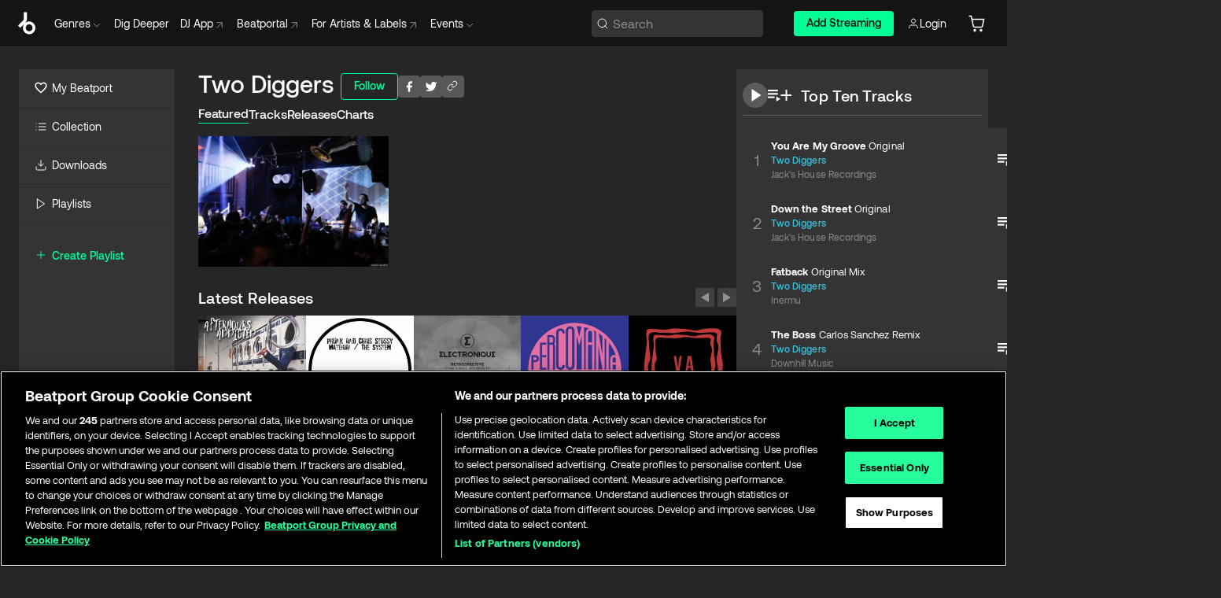

--- FILE ---
content_type: text/html; charset=utf-8
request_url: https://www.beatport.com/artist/two-diggers/514528
body_size: 61278
content:
<!DOCTYPE html><html lang="en"><head><meta charSet="utf-8" data-next-head=""/><meta name="viewport" content="width=device-width" data-next-head=""/><link rel="canonical" hrefLang="en" href="https://www.beatport.com/artist/two-diggers/514528" data-next-head=""/><link rel="alternate" hrefLang="de" href="https://www.beatport.com/de/artist/two-diggers/514528" data-next-head=""/><link rel="alternate" hrefLang="fr" href="https://www.beatport.com/fr/artist/two-diggers/514528" data-next-head=""/><link rel="alternate" hrefLang="es" href="https://www.beatport.com/es/artist/two-diggers/514528" data-next-head=""/><link rel="alternate" hrefLang="it" href="https://www.beatport.com/it/artist/two-diggers/514528" data-next-head=""/><link rel="alternate" hrefLang="ja" href="https://www.beatport.com/ja/artist/two-diggers/514528" data-next-head=""/><link rel="alternate" hrefLang="pt" href="https://www.beatport.com/pt/artist/two-diggers/514528" data-next-head=""/><link rel="alternate" hrefLang="nl" href="https://www.beatport.com/nl/artist/two-diggers/514528" data-next-head=""/><title data-next-head="">Two Diggers Music &amp; Downloads on Beatport</title><meta property="og:title" content="Two Diggers Music &amp; Downloads on Beatport" data-next-head=""/><meta property="og:description" content="Two Diggers tracks and releases in highest quality ✚Find the latest releases here✚ #1 source for Livesets/ DJ Sets and more " data-next-head=""/><meta property="og:image" content="https://geo-media.beatport.com/image_size/590x404/c9e0ea7d-f57a-4f97-960f-17e9d84004a7.jpg" data-next-head=""/><meta name="twitter:card" content="summary_large_image" data-next-head=""/><meta name="twitter:title" content="Two Diggers Music &amp; Downloads on Beatport" data-next-head=""/><meta name="twitter:description" content="Two Diggers tracks and releases in highest quality ✚Find the latest releases here✚ #1 source for Livesets/ DJ Sets and more " data-next-head=""/><meta name="twitter:image" content="https://geo-media.beatport.com/image_size/590x404/c9e0ea7d-f57a-4f97-960f-17e9d84004a7.jpg" data-next-head=""/><meta name="description" content="Two Diggers tracks and releases in highest quality ✚Find the latest releases here✚ #1 source for Livesets/ DJ Sets and more " data-next-head=""/><link rel="icon" type="image/x-icon" href="/images/favicon-48x48.png" data-next-head=""/><link href="https://js.recurly.com/v4/recurly.css" rel="stylesheet" type="text/css" data-next-head=""/><meta name="bp-env" content="production"/><link rel="preload" href="/icons/sprite.svg" as="image"/><link rel="preload" href="/_next/static/media/9617edd9e02a645a-s.p.ttf" as="font" type="font/ttf" crossorigin="anonymous" data-next-font="size-adjust"/><link rel="preload" href="/_next/static/media/9438673d1e72232d-s.p.ttf" as="font" type="font/ttf" crossorigin="anonymous" data-next-font="size-adjust"/><link rel="preload" href="/_next/static/media/db5c0e5da3a6b3a9-s.p.ttf" as="font" type="font/ttf" crossorigin="anonymous" data-next-font="size-adjust"/><script id="google-analytics" data-nscript="beforeInteractive">
                (function(w,d,s,l,i){w[l]=w[l]||[];w[l].push({'gtm.start':
                new Date().getTime(),event:'gtm.js'});var f=d.getElementsByTagName(s)[0],
                j=d.createElement(s),dl=l!='dataLayer'?'&l='+l:'';j.async=true;j.src=
                'https://www.googletagmanager.com/gtm.js?id='+i+dl;f.parentNode.insertBefore(j,f);
                })(window,document,'script','dataLayer','GTM-TXN4GRJ');
            </script><link rel="preload" href="/_next/static/css/875348070ae80ebd.css" as="style"/><link rel="stylesheet" href="/_next/static/css/875348070ae80ebd.css" data-n-g=""/><noscript data-n-css=""></noscript><script defer="" nomodule="" src="/_next/static/chunks/polyfills-42372ed130431b0a.js"></script><script id="ab-tasty" src="https://try.abtasty.com/6a6f6df6afac8eb063d6dbbd68afdcc7.js" defer="" data-nscript="beforeInteractive"></script><script src="https://songbird.cardinalcommerce.com/edge/v1/songbird.js" defer="" data-nscript="beforeInteractive"></script><script id="pap_x2s6df8d" src="https://loopmasters.postaffiliatepro.com/scripts/trackjs.js" defer="" data-nscript="beforeInteractive"></script><script src="/_next/static/chunks/webpack-1de7c9dfeedfe132.js" defer=""></script><script src="/_next/static/chunks/framework-c65ff8b3b39d682e.js" defer=""></script><script src="/_next/static/chunks/main-24a2d00730d8757b.js" defer=""></script><script src="/_next/static/chunks/pages/_app-287ddc87d0744d4e.js" defer=""></script><script src="/_next/static/chunks/300-d1483d160b72428d.js" defer=""></script><script src="/_next/static/chunks/7642-7da32f6e1a38c097.js" defer=""></script><script src="/_next/static/chunks/1662-bf5a1a51c032dba1.js" defer=""></script><script src="/_next/static/chunks/8359-81582e70ee0933f9.js" defer=""></script><script src="/_next/static/chunks/pages/artist/%5Bdescription%5D/%5Bid%5D-a4199844a4f5aeb3.js" defer=""></script><script src="/_next/static/l9SM3rZEoP7PyWHVo7I2W/_buildManifest.js" defer=""></script><script src="/_next/static/l9SM3rZEoP7PyWHVo7I2W/_ssgManifest.js" defer=""></script><style data-styled="" data-styled-version="6.1.19">.ijeyIR{box-sizing:border-box;display:flex;flex-direction:row;justify-content:center;align-items:center;padding:0.313rem 1rem 0.438rem;gap:0.5rem;border-radius:0.25rem;cursor:pointer;font-family:'aeonikFont','aeonikFont Fallback';font-size:0.875rem;line-height:1.25rem;font-weight:500;color:#141414;}/*!sc*/
.ijeyIR.primary{background:#01FF95;}/*!sc*/
.ijeyIR.primary:hover{background:#00E586;}/*!sc*/
.ijeyIR.primary.primary.disabled{pointer-events:none;color:#343434;background:#5A5A5A;}/*!sc*/
.ijeyIR.outline{border:0.063rem solid;border-image-source:linear-gradient( 0deg,rgba(0,0,0,0.6),rgba(0,0,0,0.6) ),linear-gradient( 0deg,#01FF95,#01FF95 );color:#01FF95;}/*!sc*/
.ijeyIR.outline:hover{border:0.063rem solid;color:#141414;background:#01FF95;}/*!sc*/
.ijeyIR.outline.outline.disabled{background:transparent;color:#01FF95;opacity:50%;}/*!sc*/
.ijeyIR.outline-secondary{border:0.063rem solid;border-color:#8C8C8C;color:#FFFFFF;}/*!sc*/
.ijeyIR.outline-secondary:hover{background:#8C8C8C;}/*!sc*/
.ijeyIR.outline-secondary.outline.disabled{background:transparent;color:#FFFFFF;opacity:50%;}/*!sc*/
.ijeyIR.tertiary{color:#FFFFFF;background:#8C8C8C;}/*!sc*/
.ijeyIR.tertiary:hover{background:#4D4D4D;}/*!sc*/
.ijeyIR.tertiary.tertiary.disabled{background:#8C8C8C;opacity:0.5;}/*!sc*/
.ijeyIR.secondary{color:#FFFFFF;background:#4D4D4D;}/*!sc*/
.ijeyIR.secondary:hover{background:#8C8C8C;}/*!sc*/
.ijeyIR.secondary.disabled{background:#8C8C8C;opacity:0.5;}/*!sc*/
.ijeyIR.danger{color:#FFFFFF;background:#CF222E;}/*!sc*/
.ijeyIR.danger:hover{background:#CF222E;}/*!sc*/
.ijeyIR.danger.disabled{background:#8C8C8C;opacity:0.5;}/*!sc*/
.ijeyIR.transparent,.ijeyIR.transparent-danger{color:#FFFFFF;border:0.125rem solid #5A5A5A;padding:0.313rem 0.75rem;gap:0.375rem;}/*!sc*/
.ijeyIR.transparent:hover{background:#5A5A5A;}/*!sc*/
.ijeyIR.transparent-danger:hover{border:0.125rem solid #CF222E;background:#CF222E;}/*!sc*/
.ijeyIR.link{color:#FFFFFF;}/*!sc*/
.ijeyIR.primary-link{color:#01FF95;}/*!sc*/
.ijeyIR.primary-link.disabled{cursor:default;}/*!sc*/
.ijeyIR.text{color:#B3B3B3;}/*!sc*/
.ijeyIR.text:hover{color:#FFFFFF;text-decoration:underline;}/*!sc*/
.ijeyIR.underline-link{color:#B3B3B3;text-decoration:underline;padding:0.25rem;}/*!sc*/
.ijeyIR.unstyled{background:none;border:none;padding:0;margin:0;color:inherit;background-color:transparent;}/*!sc*/
.ijeyIR.w-100{width:100%;}/*!sc*/
.ijeyIR.w-75{width:75%;}/*!sc*/
.ijeyIR.w-50{width:50%;}/*!sc*/
.ijeyIR.w-25{width:25%;}/*!sc*/
.ijeyIR.squared{padding:0.313rem;}/*!sc*/
data-styled.g1[id="Button-style__ButtonStyled-sc-d61a654-0"]{content:"ijeyIR,"}/*!sc*/
.juetxu{position:relative;margin-left:0.75rem;padding:0.5rem 0;}/*!sc*/
.juetxu a,.juetxu button{display:flex;flex-direction:row;gap:0.3125rem;cursor:pointer;align-items:center;padding:0.313rem 0.25rem 0.438rem 0.25rem;color:#FFFFFF;}/*!sc*/
.juetxu a svg,.juetxu button svg{stroke:#FFFFFF;}/*!sc*/
@media (min-width: 1200px){.juetxu a:hover,.juetxu button:hover{color:#01FF95;}.juetxu a:hover svg,.juetxu button:hover svg{stroke:#01FF95;}}/*!sc*/
@media (min-width: 1200px){.juetxu a,.juetxu button{padding:0;}.juetxu a svg,.juetxu button svg{width:1.3rem;height:1.3rem;}}/*!sc*/
data-styled.g31[id="HeaderCart-style__AccountCartMenuItem-sc-1d237d81-2"]{content:"juetxu,"}/*!sc*/
.NbRgr{position:absolute;top:3.6875rem;left:50%;transform:translate(-50%,1px);transition:opacity 0.2s ease;background:#141414;border-radius:0 0 1rem 1rem;display:block;z-index:900;cursor:default;opacity:0;visibility:hidden;pointer-events:none;box-shadow:0 0.5rem 1.5rem rgba(0,0,0,0.5);}/*!sc*/
.NbRgr[data-dropdown-type='genre']{width:100%;max-width:90rem;}/*!sc*/
.NbRgr[data-dropdown-type='events']{left:auto;min-width:12.5rem;margin:0 0 0 4.75rem;}/*!sc*/
.NbRgr[data-visible='true']{opacity:1;pointer-events:auto;visibility:visible;}/*!sc*/
data-styled.g42[id="HeaderDropdownToggle-style__DropdownMenu-sc-8d48e9cb-0"]{content:"NbRgr,"}/*!sc*/
.bnLgXh{display:flex;flex-direction:column;padding:0.5rem 0;}/*!sc*/
.bnLgXh a{padding:0.5rem 1.5rem;color:#B3B3B3;text-decoration:none;display:flex;align-items:center;transition:background-color 0.2s ease;}/*!sc*/
.bnLgXh a:hover{color:#FFFFFF;}/*!sc*/
.bnLgXh a:hover >svg{stroke:#01FF95;}/*!sc*/
data-styled.g44[id="HeaderEventsSubMenu-style__EventsSubMenuWrapper-sc-d3bdcde1-0"]{content:"bnLgXh,"}/*!sc*/
.enfcr{display:grid;grid-template-columns:1fr;flex-direction:row;justify-content:space-between;align-items:flex-start;width:100%;padding:1.5rem;gap:2rem;}/*!sc*/
data-styled.g50[id="HeaderGenreSubMenu-style__GenreDropDownGrid-sc-41f97c98-4"]{content:"enfcr,"}/*!sc*/
.dLqcKV{display:flex;flex-direction:row;position:absolute;top:0;left:0;right:0;z-index:1000;height:60px;width:100%;font-size:0.875rem;background:#141414;border-bottom:0.0625rem solid #333333;}/*!sc*/
.dLqcKV.header-fixed{position:fixed;}/*!sc*/
.dLqcKV ul> li{display:inline-flex;vertical-align:middle;}/*!sc*/
.dLqcKV span:not(.new_tag){display:flex;flex-direction:row;}/*!sc*/
.dLqcKV span:not(.new_tag) >img{margin-right:0.25rem;}/*!sc*/
.dLqcKV span:not(.new_tag) svg{stroke:#8C8C8C;}/*!sc*/
@keyframes slideDown{from{transform:translateY(-100%);}to{transform:translateY(0);}}/*!sc*/
data-styled.g52[id="Header-style__HeaderWrapper-sc-8ba2c440-0"]{content:"dLqcKV,"}/*!sc*/
.iNvsde{display:flex;flex-direction:row;width:100%;max-width:90rem;margin:0 auto;align-items:center;}/*!sc*/
.iNvsde svg{stroke:#8C8C8C;}/*!sc*/
.iNvsde >ul .dropdown_menu{animation:growDown 300ms ease-in-out forwards;transform-origin:top center;}/*!sc*/
.iNvsde >ul >li{line-height:1.25rem;padding:1.25rem 0.4375rem;cursor:pointer;}/*!sc*/
.iNvsde >ul >li.header_item:not(.dropdown_toggle):hover div{display:flex;}/*!sc*/
.iNvsde >ul >li.account button{padding:0;}/*!sc*/
.iNvsde >ul >li button{font-weight:400;}/*!sc*/
.iNvsde >ul .header_item [aria-expanded="true"] .rotatable svg{stroke:#01FF95;transform:rotate(180deg);margin-top:0.3125rem;}/*!sc*/
.iNvsde >ul .header_item .svg_wrapper{display:flex;align-items:center;height:100%;}/*!sc*/
.iNvsde >ul .header_item .svg_wrapper img{border-radius:50%;}/*!sc*/
.iNvsde >ul .header_item a[target="_blank"]:hover svg{stroke:#01FF95;}/*!sc*/
.iNvsde span{align-items:center;}/*!sc*/
.iNvsde span >img{margin-left:0.125rem;margin-bottom:0.0625rem;}/*!sc*/
@keyframes growDown{0%{transform:scaleY(0);}100%{transform:scaleY(1);}}/*!sc*/
data-styled.g54[id="Header-style__DesktopHeader-sc-8ba2c440-2"]{content:"iNvsde,"}/*!sc*/
.gSbytK{min-width:8rem;margin-left:1rem;}/*!sc*/
.gSbytK >li{padding:0 0 0 0.25rem;}/*!sc*/
.gSbytK >li button{padding:0.8rem 0.75rem 0.5rem 0.25rem;}/*!sc*/
@media (min-width: 768px){.gSbytK{width:100%;}}/*!sc*/
@media (min-width: 1200px){.gSbytK{min-width:44.5rem;}}/*!sc*/
data-styled.g55[id="Header-style__LeftRegion-sc-8ba2c440-3"]{content:"gSbytK,"}/*!sc*/
.kkpwdl{display:flex;justify-content:flex-end;align-items:center;width:100%;padding-right:1.25rem;}/*!sc*/
.kkpwdl .svg_wrapper{display:flex;align-items:center;height:100%;}/*!sc*/
.kkpwdl div.account_avatar{width:2rem;height:2rem;}/*!sc*/
.kkpwdl div.account_avatar img{border-radius:50%;}/*!sc*/
.kkpwdl .subscription_button a{padding:0.313rem 1rem 0.438rem;border-radius:0.25rem;font-weight:500;color:#141414;background:#01FF95;}/*!sc*/
.kkpwdl .subscription_button a:hover{background:#00E586;}/*!sc*/
@media (min-width: 768px){.kkpwdl{min-width:9.5rem;max-width:49.375rem;}}/*!sc*/
@media (min-width: 1200px){.kkpwdl li.search:first-child{width:100%;max-width:28.375rem;padding:0 0.5rem 0 0;}.kkpwdl li.subscription_button{min-width:9rem;}}/*!sc*/
data-styled.g56[id="Header-style__RightRegion-sc-8ba2c440-4"]{content:"kkpwdl,"}/*!sc*/
.jbAoJh{height:1.8125rem;width:1.375rem;margin-right:0.625rem;}/*!sc*/
data-styled.g59[id="Header-style__BeatportLogoLarge-sc-8ba2c440-7"]{content:"jbAoJh,"}/*!sc*/
.dtastp{display:flex;align-items:center;width:100%;max-width:28.375rem;padding:0 1.5rem;}/*!sc*/
.dtastp >button>svg{margin-right:1.25rem;height:1.25rem;stroke-width:0.125rem;}/*!sc*/
data-styled.g62[id="Header-style__HeaderSearchWrapper-sc-8ba2c440-10"]{content:"dtastp,"}/*!sc*/
.biDNjJ{display:flex;flex:1;width:100%;border:0.0625rem solid #383838;border-radius:0.25rem;background:#343434;}/*!sc*/
.biDNjJ:focus-within{border:0.0625rem solid #01FF95;box-shadow:0px 0px 0px 3px rgba(1, 255, 149, 0.15);outline:0.125rem solid transparent;outline-offset:0.125rem;}/*!sc*/
.biDNjJ div:first-child{display:flex;align-items:center;pointer-events:none;margin-left:0.3125rem;}/*!sc*/
.biDNjJ button{display:flex;align-items:center;margin-right:0.625rem;z-index:100000;}/*!sc*/
.biDNjJ img{margin-left:0.3125rem;margin-top:0.0625rem;height:1rem;width:1rem;}/*!sc*/
.biDNjJ input{height:2rem;margin-left:0.3125rem;width:100%;background:inherit;outline:none;border:none;}/*!sc*/
.biDNjJ input::placeholder{color:#8C8C8C;}/*!sc*/
data-styled.g63[id="Header-style__HeaderSearch-sc-8ba2c440-11"]{content:"biDNjJ,"}/*!sc*/
.euLgcx{font-size:max(100%,16px);}/*!sc*/
.euLgcx:focus::placeholder{color:transparent;}/*!sc*/
data-styled.g66[id="Search-style__SearchInput-sc-224b2fdd-1"]{content:"euLgcx,"}/*!sc*/
.fJivyZ{position:fixed;top:3.75rem;left:calc(100% - 370px);width:22.5rem;display:flex;flex-direction:column;gap:0.5rem;font-size:0.875rem;line-height:1.25rem;z-index:999;}/*!sc*/
@media (min-width: 580px){.fJivyZ{left:calc(100% - 385px);}}/*!sc*/
@media (min-width: 768px){.fJivyZ{left:calc(100% - 385px);}}/*!sc*/
@media (min-width: 1200px){.fJivyZ{left:calc(100% - 385px);}}/*!sc*/
@media (min-width: 1440px){.fJivyZ{left:initial;right:calc((100% - 1371px) / 2);}}/*!sc*/
data-styled.g99[id="Notifications-style__Wrapper-sc-212da99e-1"]{content:"fJivyZ,"}/*!sc*/
.eRdJSx{display:flex;flex-direction:row;justify-content:center;align-items:center;float:inline-end;}/*!sc*/
data-styled.g111[id="AddToCart-style__Control-sc-c1c0d228-0"]{content:"eRdJSx,"}/*!sc*/
.gnZIxO{border:none;margin:0;padding:0;font:inherit;background:transparent;cursor:pointer;width:3.75rem;background:#FF53A0;color:#FFFFFF;border-radius:0.25rem 0rem 0rem 0.25rem;padding:0.25rem 0.5rem;font-family:'aeonikFont','aeonikFont Fallback';font-style:normal;font-weight:700;font-size:0.75rem;line-height:1rem;text-align:center;}/*!sc*/
data-styled.g114[id="AddToCart-style__PriceButton-sc-c1c0d228-3"]{content:"gnZIxO,"}/*!sc*/
.cEcpzi{border:none;margin:0;padding:0;font:inherit;background:transparent;cursor:pointer;background:#d64988;border-radius:0rem 0.25rem 0.25rem 0rem;padding:0.25rem;font-weight:700;font-size:0.75rem;line-height:1rem;}/*!sc*/
.cEcpzi i{margin:0.25rem;display:inline-block;vertical-align:middle;border-left:0.25rem solid transparent;border-right:0.25rem solid transparent;border-top:0.25rem solid #FFFFFF;}/*!sc*/
.cEcpzi >div>svg{width:1rem;height:1rem;}/*!sc*/
data-styled.g116[id="AddToCart-style__ArrowButton-sc-c1c0d228-5"]{content:"cEcpzi,"}/*!sc*/
.bZCrsf{display:none;flex-direction:center;justify-content:center;background:#000;padding:4px;font-weight:400;font-size:12px;line-height:16px;border-radius:8px;transition:background 0.2s;background:#141414;color:#FFFFFF;text-align:center;padding:4px 4px;width:86px;position:absolute;z-index:2;filter:none;left:50%;margin-left:-43px;}/*!sc*/
.bZCrsf.top{bottom:155%;}/*!sc*/
.bZCrsf.top:after{position:absolute;content:"";top:100%;left:50%;margin-left:-5px;border:5px solid transparent;border-top-color:#141414;}/*!sc*/
.bZCrsf.top-left{bottom:155%;left:-60%;}/*!sc*/
.bZCrsf.top-left:after{position:absolute;content:"";top:100%;margin-right:-50px;border:5px solid transparent;border-top-color:#141414;}/*!sc*/
.bZCrsf.top-right{bottom:155%;right:-60%;}/*!sc*/
.bZCrsf.top-right:after{position:absolute;content:"";top:100%;margin-left:-50px;border:5px solid transparent;border-top-color:#141414;}/*!sc*/
.bZCrsf.bottom{top:115%;}/*!sc*/
.bZCrsf.bottom:before{position:absolute;content:"";bottom:100%;left:50%;margin-left:-5px;border:5px solid transparent;border-bottom-color:#141414;}/*!sc*/
.bZCrsf.left{right:calc(100% + 0.4rem);top:0;bottom:0;margin:auto 0;left:unset;margin-left:unset;height:1.7rem;padding:0.3rem 0.6rem;width:600px;max-width:max-content;}/*!sc*/
.bZCrsf.left:after{position:absolute;content:"";top:50%;left:100%;margin-top:-5px;border:5px solid transparent;border-left-color:#141414;}/*!sc*/
data-styled.g119[id="Tooltip-style__TooltipContainer-sc-715cbc58-0"]{content:"bZCrsf,"}/*!sc*/
.gMqswG{position:relative;}/*!sc*/
.gMqswG:hover .Tooltip-style__TooltipContainer-sc-715cbc58-0{display:flex;}/*!sc*/
data-styled.g120[id="Tooltip-style__Wrapper-sc-715cbc58-1"]{content:"gMqswG,"}/*!sc*/
.kFZIkq{display:flex;align-items:center;position:relative;}/*!sc*/
.kFZIkq:hover svg{filter:drop-shadow(0 0 7px #fff);}/*!sc*/
.kFZIkq:disabled svg{filter:unset;}/*!sc*/
data-styled.g121[id="AddToPlaylist-style__Control-sc-656bcea4-0"]{content:"kFZIkq,"}/*!sc*/
.hUFVVX{display:flex;align-items:center;position:relative;}/*!sc*/
.hUFVVX:hover svg{filter:drop-shadow(0 0 7px #fff);}/*!sc*/
.hUFVVX:disabled svg{filter:unset;}/*!sc*/
data-styled.g122[id="AddToQueue-style__Control-sc-2c5d32af-0"]{content:"hUFVVX,"}/*!sc*/
.kyoyxE{display:flex;align-items:center;position:relative;}/*!sc*/
.kyoyxE:hover svg{filter:drop-shadow(0 0 7px #FFFFFF);fill:#FFFFFF;}/*!sc*/
.kyoyxE:disabled svg{filter:unset;}/*!sc*/
data-styled.g123[id="Play-style__Control-sc-bdba3bac-0"]{content:"kyoyxE,"}/*!sc*/
.kAYAlh{position:relative;background:#585858;border-radius:4px;padding:6px;transition:background 0.2s;}/*!sc*/
.kAYAlh.disabled{cursor:not-allowed;}/*!sc*/
.kAYAlh.enabled:hover{background:#383838;cursor:pointer;}/*!sc*/
.kAYAlh.enabled:hover .Share-style__ShareLink-sc-377d9d38-2{visibility:visible;opacity:1;}/*!sc*/
data-styled.g127[id="Share-style__Item-sc-377d9d38-3"]{content:"kAYAlh,"}/*!sc*/
.jJBBIf{display:flex;flex-direction:row;justify-content:space-between;align-items:center;gap:8px;}/*!sc*/
data-styled.g128[id="Share-style__Wrapper-sc-377d9d38-4"]{content:"jJBBIf,"}/*!sc*/
.fRfnMo{text-overflow:ellipsis;overflow:hidden;width:auto;}/*!sc*/
data-styled.g133[id="Marquee-style__MarqueeElement-sc-b0373cc7-0"]{content:"fRfnMo,"}/*!sc*/
.cgyUez{overflow:hidden;width:100%;display:grid;grid-auto-flow:column;position:relative;white-space:nowrap;}/*!sc*/
.cgyUez>.Marquee-style__MarqueeElement-sc-b0373cc7-0{display:inline-block;width:max-content;}/*!sc*/
.cgyUez>.Marquee-style__MarqueeElement-sc-b0373cc7-0:nth-child(2){margin-left:16px;visibility:hidden;}/*!sc*/
.cgyUez>.Marquee-style__MarqueeElement-sc-b0373cc7-0{white-space:nowrap;}/*!sc*/
.REvIQ{overflow:hidden;width:100%;display:grid;grid-auto-flow:column;position:relative;}/*!sc*/
.REvIQ>.Marquee-style__MarqueeElement-sc-b0373cc7-0{display:inline-block;width:max-content;}/*!sc*/
.REvIQ>.Marquee-style__MarqueeElement-sc-b0373cc7-0:nth-child(2){margin-left:16px;visibility:hidden;}/*!sc*/
data-styled.g134[id="Marquee-style__MarqueeWrapper-sc-b0373cc7-1"]{content:"cgyUez,REvIQ,"}/*!sc*/
.jauYou{display:grid;grid-template-columns:1fr;width:100%;}/*!sc*/
data-styled.g135[id="Marquee-style__MarqueeGrid-sc-b0373cc7-2"]{content:"jauYou,"}/*!sc*/
.cAooPL{position:absolute;right:0;top:0;height:5rem;width:2.5rem;overflow:hidden;transition:width 0.2s ease-in-out;color:#FFFFFF;}/*!sc*/
data-styled.g162[id="Lists-shared-style__ItemControls-sc-6feadcf4-3"]{content:"cAooPL,"}/*!sc*/
.lkYQEm{width:100%;display:flex;flex-direction:column;align-content:center;justify-content:flex-start;white-space:nowrap;overflow:hidden;text-overflow:ellipsis;}/*!sc*/
.lkYQEm a:hover{text-decoration:underline;}/*!sc*/
data-styled.g163[id="Lists-shared-style__MetaRow-sc-6feadcf4-4"]{content:"lkYQEm,"}/*!sc*/
.chcLip{cursor:pointer;}/*!sc*/
data-styled.g164[id="Lists-shared-style__MoreButton-sc-6feadcf4-5"]{content:"chcLip,"}/*!sc*/
.cBBuRu{cursor:pointer;}/*!sc*/
data-styled.g165[id="Lists-shared-style__MoreButtonDots-sc-6feadcf4-6"]{content:"cBBuRu,"}/*!sc*/
.bvzgZS{font-family:'aeonikFont','aeonikFont Fallback';font-style:normal;font-weight:700;font-size:0.688rem;line-height:1.25rem;letter-spacing:0.005em;color:#FFFFFF;}/*!sc*/
.bvzgZS span{font-weight:400;}/*!sc*/
data-styled.g167[id="Lists-shared-style__ItemName-sc-6feadcf4-8"]{content:"bvzgZS,"}/*!sc*/
.cyCktm{display:flex;justify-content:center;font-family:'aeonikFont','aeonikFont Fallback';font-style:normal;font-weight:400;font-size:1.25rem;line-height:2rem;text-align:center;width:2.25rem;min-width:2.25rem;}/*!sc*/
data-styled.g168[id="Lists-shared-style__ItemNumber-sc-6feadcf4-9"]{content:"cyCktm,"}/*!sc*/
.fDbgAE{display:flex;flex-direction:row;align-items:center;justify-content:flex-start;width:calc(100% - 7.813rem);height:100%;position:absolute;left:5rem;overflow-x:clip;padding-right:1rem;}/*!sc*/
data-styled.g169[id="Lists-shared-style__ItemMeta-sc-6feadcf4-10"]{content:"fDbgAE,"}/*!sc*/
.Mcnhe{width:100%;height:100%;position:absolute;display:flex;flex-direction:column;align-items:center;justify-content:center;gap:0.5rem;left:100%;transition:left 0.2s ease-in-out;background:#343434;color:#FFFFFF;}/*!sc*/
.Mcnhe div.actions{width:100%;height:100%;display:flex;align-items:center;justify-content:center;flex-direction:row;gap:0.5rem;padding-left:1.25rem;}/*!sc*/
@media (min-width: 1200px){.Mcnhe div.actions{justify-content:flex-start;}}/*!sc*/
.Mcnhe div.actions span.unavailable{padding:1.25rem;}/*!sc*/
.Mcnhe div.cart-list-actions{display:flex;align-items:center;justify-content:center;}/*!sc*/
.Mcnhe div.cart-actions{width:100%;height:100%;display:flex;align-items:center;justify-content:center;flex-direction:row;gap:1rem;padding-left:0;flex-wrap:wrap;}/*!sc*/
data-styled.g170[id="Lists-shared-style__ItemActions-sc-6feadcf4-11"]{content:"Mcnhe,"}/*!sc*/
.eEYWVW{display:flex;flex-direction:column;text-align:center;align-items:center;justify-content:center;gap:0.5rem;height:100%;width:2.5rem;border-left:0.063rem solid #262626;}/*!sc*/
.eEYWVW.borderless{border-left:none;}/*!sc*/
.eEYWVW .tombstoned{opacity:0.15;}/*!sc*/
.eEYWVW .selectable:hover{opacity:1;}/*!sc*/
data-styled.g171[id="Lists-shared-style__ItemButtons-sc-6feadcf4-12"]{content:"eEYWVW,"}/*!sc*/
.cvwwiK{display:flex;overflow:hidden;max-width:max-content;}/*!sc*/
data-styled.g172[id="Lists-shared-style__TitleRow-sc-6feadcf4-13"]{content:"cvwwiK,"}/*!sc*/
.JQzmD{position:relative;display:flex;flex-direction:row;justify-content:space-between;align-items:center;width:100%;height:5rem;background:#343434;font-family:'aeonikFont','aeonikFont Fallback';font-style:normal;font-weight:400;font-size:0.688rem;line-height:1.25rem;letter-spacing:0.005em;color:#8C8C8C;}/*!sc*/
.JQzmD.current{background:#494949;}/*!sc*/
.JQzmD.current .Lists-shared-style__ItemActions-sc-6feadcf4-11{background:#494949;}/*!sc*/
.JQzmD.tombstoned{background:#282828;}/*!sc*/
.JQzmD.tombstoned a{pointer-events:none;}/*!sc*/
.JQzmD.tombstoned:hover{background:#282828;}/*!sc*/
.JQzmD .Lists-shared-style__ItemControls-sc-6feadcf4-3{overflow:visible;}/*!sc*/
.JQzmD.actions .Lists-shared-style__ItemActions-sc-6feadcf4-11{left:0;}/*!sc*/
.JQzmD .play-hover{display:none;justify-content:center;align-items:center;text-align:center;width:2.25rem;min-width:2.25rem;}/*!sc*/
.JQzmD.no-artwork .Lists-shared-style__ItemMeta-sc-6feadcf4-10{left:0;width:calc(100% - 3.125rem);}/*!sc*/
.JQzmD.partial-artwork .Lists-shared-style__ItemMeta-sc-6feadcf4-10{left:3rem;width:calc(100% - 5rem);}/*!sc*/
@media (min-width: 1200px){.JQzmD.partial-artwork .Lists-shared-style__ItemMeta-sc-6feadcf4-10{width:calc(100% - 3.125rem);}}/*!sc*/
.JQzmD.force-hover span.play{display:none;}/*!sc*/
.JQzmD.force-hover .Lists-shared-style__ItemControls-sc-6feadcf4-3{display:none;width:calc(100% - 3.125rem);}/*!sc*/
.JQzmD.force-hover:hover .play-hover{display:flex;}/*!sc*/
.JQzmD.force-hover:hover .Lists-shared-style__ItemNumber-sc-6feadcf4-9{display:none;}/*!sc*/
.JQzmD.force-hover:hover .Lists-shared-style__TitleRow-sc-6feadcf4-13{max-width:calc(100% - 8.625rem);}/*!sc*/
@media (min-width: 1440px){.JQzmD.force-hover:hover .Lists-shared-style__TitleRow-sc-6feadcf4-13{max-width:calc(100% - 10.5rem);}}/*!sc*/
.JQzmD.force-hover:hover .Lists-shared-style__ItemActions-sc-6feadcf4-11{justify-content:flex-start;left:8.625rem;}/*!sc*/
@media (min-width: 1440px){.JQzmD.force-hover:hover .Lists-shared-style__ItemActions-sc-6feadcf4-11{left:10.5rem;}}/*!sc*/
.JQzmD.force-hover.partial-artwork:hover .Lists-shared-style__ItemActions-sc-6feadcf4-11{left:5.5rem;}/*!sc*/
@media (min-width: 1440px){.JQzmD.force-hover.partial-artwork:hover .Lists-shared-style__ItemActions-sc-6feadcf4-11{left:7.5rem;}}/*!sc*/
.JQzmD.force-hover.no-artwork .Lists-shared-style__ItemMeta-sc-6feadcf4-10{left:0;width:100%;}/*!sc*/
.JQzmD.cart-list .Lists-shared-style__ItemActions-sc-6feadcf4-11{gap:0;}/*!sc*/
.JQzmD.cart-list .Lists-shared-style__ItemActions-sc-6feadcf4-11 div.actions{justify-content:center;}/*!sc*/
.JQzmD.cart-list .Lists-shared-style__ItemActions-sc-6feadcf4-11 div.cart-actions{margin-top:0.5rem;margin-bottom:0.5rem;}/*!sc*/
.JQzmD svg.album-cover{display:none;position:absolute;margin-left:1.25rem;}/*!sc*/
.JQzmD:hover{background:#494949;}/*!sc*/
.JQzmD:hover svg.album-cover{display:inline;}/*!sc*/
.JQzmD:hover .Lists-shared-style__ItemActions-sc-6feadcf4-11{background:#494949;}/*!sc*/
data-styled.g173[id="Lists-shared-style__Item-sc-6feadcf4-14"]{content:"JQzmD,"}/*!sc*/
.elOLyA.row{display:grid;grid-template-columns:repeat(auto-fit,minmax(16.875rem,1fr));gap:0.5rem;padding:1rem 0;width:100%;}/*!sc*/
.elOLyA.row.panel-list{grid-template-columns:repeat(auto-fit,minmax(20rem,1fr));}/*!sc*/
.elOLyA.row.recommended{padding-bottom:0;}/*!sc*/
@media (min-width: 1024px){.elOLyA.row{grid-template-columns:repeat(auto-fit,minmax(20rem,1fr));}}/*!sc*/
.elOLyA.column{display:flex;flex-direction:column;width:100%;gap:0.25rem;padding:1rem 0;}/*!sc*/
.elOLyA .droppable{display:flex;flex-direction:column;gap:0.5rem;}/*!sc*/
data-styled.g174[id="Lists-shared-style__Wrapper-sc-6feadcf4-15"]{content:"elOLyA,"}/*!sc*/
.gnNNLl{display:flex;align-items:center;justify-content:flex-start;position:fixed;bottom:calc(0px + 1rem);right:1rem;height:2.5rem;padding:0 1rem;font-weight:500;background:#39C0DE;border-radius:2rem;color:#141414;overflow:hidden;transition:all 0.5s ease-in-out;z-index:3;max-width:2.5rem;}/*!sc*/
.gnNNLl >svg{min-width:1rem;min-height:1rem;margin-left:-0.2rem;margin-right:0.5rem;}/*!sc*/
.gnNNLl >span{transition:opacity 0.4s ease-in-out;opacity:0;}/*!sc*/
@media (min-width: 1024px){.gnNNLl{bottom:6rem;}.gnNNLl:hover{max-width:15rem;}.gnNNLl:hover >span{opacity:1;}}/*!sc*/
data-styled.g222[id="FeedbackButton-style__ButtonStyled-sc-f2d33d4-0"]{content:"gnNNLl,"}/*!sc*/
.ihbzho{background-color:#343434;display:flex;min-height:25rem;justify-content:center;padding:3rem 1.25rem 11rem 1.25rem;}/*!sc*/
@media (min-width: 1024px){.ihbzho{padding:3rem 1.25rem 7.7rem 1.25rem;}}/*!sc*/
data-styled.g234[id="Footer-style__FooterContainer-sc-b43f8293-0"]{content:"ihbzho,"}/*!sc*/
.fgpLBj{max-width:90rem;width:100%;margin:0 auto;display:flex;justify-content:space-between;gap:2rem 1rem;flex-direction:column;}/*!sc*/
@media (min-width: 768px){.fgpLBj{flex-direction:row;}}/*!sc*/
@media (min-width: 1024px){.fgpLBj{gap:2rem;}}/*!sc*/
@media (min-width: 1200px){.fgpLBj{padding:0 1.5rem;}}/*!sc*/
data-styled.g235[id="Footer-style__FooterMaxWidth-sc-b43f8293-1"]{content:"fgpLBj,"}/*!sc*/
.gUEqWx{display:flex;flex-direction:column;gap:2.5rem;flex:0 1 auto;order:1;min-width:15rem;justify-content:space-between;}/*!sc*/
@media (min-width: 1024px){.gUEqWx{min-width:16.25rem;}}/*!sc*/
data-styled.g236[id="Footer-style__BrandColumnContainer-sc-b43f8293-2"]{content:"gUEqWx,"}/*!sc*/
.byMywd{display:flex;flex-direction:column;justify-content:start;gap:2.5rem;}/*!sc*/
data-styled.g237[id="Footer-style__BrandWrapper-sc-b43f8293-3"]{content:"byMywd,"}/*!sc*/
.doukfB{display:flex;flex-wrap:wrap;align-items:center;gap:1rem;padding-right:0.625rem;}/*!sc*/
data-styled.g238[id="Footer-style__SocialLinksContainer-sc-b43f8293-4"]{content:"doukfB,"}/*!sc*/
.deeKUU{display:flex;flex-wrap:wrap;flex:1 1 auto;row-gap:2rem;max-width:45rem;order:3;justify-content:space-between;gap:1rem;}/*!sc*/
@media (min-width: 768px){.deeKUU{flex-wrap:nowrap;order:2;}}/*!sc*/
data-styled.g239[id="Footer-style__LinksColumnContainer-sc-b43f8293-5"]{content:"deeKUU,"}/*!sc*/
.frffGF{width:100%;}/*!sc*/
@media (min-width: 580px){.frffGF{max-width:10rem;}}/*!sc*/
data-styled.g240[id="Footer-style__LinksGroup-sc-b43f8293-6"]{content:"frffGF,"}/*!sc*/
.eCVjTm{color:#FFFFFF;font-family:'aeonikFont','aeonikFont Fallback';font-style:normal;font-weight:400;font-size:1rem;line-height:1.25rem;margin-bottom:1rem;display:block;}/*!sc*/
@media (min-width: 580px){.eCVjTm{font-size:0.75rem;line-height:1rem;}}/*!sc*/
data-styled.g241[id="Footer-style__GroupTitle-sc-b43f8293-7"]{content:"eCVjTm,"}/*!sc*/
.isQSnn{list-style:none;padding:0;}/*!sc*/
data-styled.g242[id="Footer-style__LinksList-sc-b43f8293-8"]{content:"isQSnn,"}/*!sc*/
.jkWbFH{color:#8C8C8C;font-family:'aeonikFont','aeonikFont Fallback';font-style:normal;font-weight:400;font-size:1rem;line-height:1.25rem;}/*!sc*/
.jkWbFH a,.jkWbFH button{cursor:pointer;}/*!sc*/
.jkWbFH button{text-align:start;font-weight:inherit;font-size:inherit;line-height:inherit;}/*!sc*/
.jkWbFH .listItemLink:hover,.jkWbFH button:hover{color:rgba(255,255,255,0.9);}/*!sc*/
@media (min-width: 580px){.jkWbFH{font-size:0.75rem;line-height:1rem;}}/*!sc*/
data-styled.g243[id="Footer-style__ListItem-sc-b43f8293-9"]{content:"jkWbFH,"}/*!sc*/
.bUSfnx{min-width:10.5rem;min-height:3.25rem;}/*!sc*/
data-styled.g244[id="Footer-style__LogoWrapper-sc-b43f8293-10"]{content:"bUSfnx,"}/*!sc*/
.dleova{display:block;color:#8C8C8C;font-size:0.75rem;font-family:'aeonikFont','aeonikFont Fallback';font-style:normal;font-weight:400;}/*!sc*/
data-styled.g245[id="Footer-style__Copyright-sc-b43f8293-11"]{content:"dleova,"}/*!sc*/
.fDLgIy{display:flex;flex-direction:row;gap:1rem;order:2;}/*!sc*/
@media (min-width: 768px){.fDLgIy{flex-direction:column;}}/*!sc*/
.fDLgIy a{width:fit-content;}/*!sc*/
data-styled.g246[id="Footer-style__MobileAppLinks-sc-b43f8293-12"]{content:"fDLgIy,"}/*!sc*/
.goQabg{display:flex;flex-direction:row;min-width:171px;width:208px;max-width:320px;position:sticky;max-height:calc(100vh - (60px + 7.625rem));top:calc(60px + 1.75rem);margin-left:1.5rem;}/*!sc*/
.goQabg .sidebar-content{background-color:#343434;flex:1;}/*!sc*/
.goQabg .sidebar-resizer{flex-grow:0;flex-shrink:0;flex-basis:0.375rem;justify-self:flex-end;cursor:col-resize;resize:horizontal;}/*!sc*/
.goQabg .sidebar-resizer:hover{width:0.1875rem;background-color:#141414;}/*!sc*/
data-styled.g247[id="Sidebar-style__DesktopSidebar-sc-800fab19-0"]{content:"goQabg,"}/*!sc*/
.kESCaB{position:relative;display:flex;align-items:center;font-size:1.25rem;padding:0.25rem 1.5rem;line-height:1.75rem;transition:all 0.1s ease-in-out;width:max-content;cursor:pointer;}/*!sc*/
@media (min-width: 1200px){.kESCaB{border-bottom:0.0625rem solid #2D2D2D;padding:0.75rem 1.25rem;margin-left:0;font-size:0.875rem;line-height:1.5rem;width:auto;}.kESCaB:hover{cursor:pointer;background-color:#2D2D2D;box-shadow:inset 0.125rem 0 0 0 #01FF95;}}/*!sc*/
.kESCaB svg{margin-right:0.5rem;width:1.5rem!important;height:auto!important;}/*!sc*/
.kESCaB .forward-arrow{width:0.9rem!important;height:0.9rem!important;margin-left:0.375rem;}/*!sc*/
@media (min-width: 1200px){.kESCaB svg{margin-right:0.375rem;width:1rem!important;height:1rem!important;}}/*!sc*/
data-styled.g254[id="Sidebar-style__SidebarLink-sc-800fab19-7"]{content:"kESCaB,"}/*!sc*/
.keYBJI{margin:0.5rem auto;background-color:#333333;width:calc(100% - 2 * 0.9375rem);height:0.0625rem;}/*!sc*/
data-styled.g257[id="Sidebar-style__HorizontalBar-sc-800fab19-10"]{content:"keYBJI,"}/*!sc*/
.kiDEvL{color:#01FF95;text-transform:capitalize;font-weight:500;font-size:1rem;align-items:flex-start;}/*!sc*/
.kiDEvL a{display:flex;align-items:center;}/*!sc*/
.kiDEvL:hover{color:#00E586;}/*!sc*/
@media (min-width: 1200px){.kiDEvL{font-size:0.875rem;}}/*!sc*/
.kiDEvL svg{margin-right:0.375rem;}/*!sc*/
data-styled.g260[id="Sidebar-style__CreatePlaylist-sc-800fab19-13"]{content:"kiDEvL,"}/*!sc*/
.dQXolN{flex-grow:1;display:flex;flex-direction:column;min-height:0;padding:0 1.25rem;}/*!sc*/
.dQXolN .element{margin:0.8rem 0;}/*!sc*/
.dQXolN .mobile-playlist-element{margin-bottom:1.5rem;}/*!sc*/
.dQXolN .mobile-playlist-element:first-of-type{margin-top:1rem;}/*!sc*/
.dQXolN.content{height:3.75rem;min-height:3.75rem;max-height:3.75rem;}/*!sc*/
.dQXolN.scrollable{flex-grow:1;overflow:auto;min-height:0;}/*!sc*/
.dQXolN.scrollable::-webkit-scrollbar{width:0rem;}/*!sc*/
.dQXolN.scrollable::-webkit-scrollbar-track{background-color:#343434;}/*!sc*/
.dQXolN.scrollable::-webkit-scrollbar-thumb{background-color:#2D2D2D;}/*!sc*/
.dQXolN.scrollable:hover::-webkit-scrollbar{width:0.3125rem;}/*!sc*/
data-styled.g262[id="Sidebar-style__PlaylistSectionContent-sc-800fab19-15"]{content:"dQXolN,"}/*!sc*/
.eNoXKa{position:relative;height:calc(100% - 12.9375rem);width:100%;}/*!sc*/
.eNoXKa div.wrapper{position:absolute;top:0;bottom:0;left:0;width:100%;display:flex;flex-direction:column;}/*!sc*/
data-styled.g263[id="Sidebar-style__PlaylistSectionContainer-sc-800fab19-16"]{content:"eNoXKa,"}/*!sc*/
.hyrOKP{position:relative;width:100%;background:#262626;min-height:calc(100vh - 60px);display:flex;justify-content:center;}/*!sc*/
data-styled.g264[id="MainLayout-style__MainWrapper-sc-897186c1-0"]{content:"hyrOKP,"}/*!sc*/
.gWbuuW{padding:1.75rem 0;width:100%;max-width:1420px;display:flex;margin-top:60px;}/*!sc*/
data-styled.g265[id="MainLayout-style__Main-sc-897186c1-1"]{content:"gWbuuW,"}/*!sc*/
.evSNZg{width:100%;padding:0 1.5rem;display:flex;flex-direction:column;justify-content:start;}/*!sc*/
@media (min-width: 1024px){.evSNZg{width:calc( 100% - 208px );}}/*!sc*/
data-styled.g266[id="MainLayout-style__MainContent-sc-897186c1-2"]{content:"evSNZg,"}/*!sc*/
.gElEAY{font-family:'aeonikFont','aeonikFont Fallback';font-style:normal;font-weight:500;font-size:11px;line-height:16px;letter-spacing:0.005em;color:#39C0DE;}/*!sc*/
.gElEAY a:hover{text-decoration:underline;}/*!sc*/
data-styled.g267[id="ArtistNames-sc-9ed174b1-0"]{content:"gElEAY,"}/*!sc*/
.dUdjma{font-family:'aeonikFont','aeonikFont Fallback';font-style:normal;font-weight:400;font-size:12px;line-height:16px;height:16px;overflow:hidden;color:#8C8C8C;}/*!sc*/
.dUdjma a:hover{text-decoration:underline;cursor:pointer;}/*!sc*/
data-styled.g294[id="ReleaseCard-style__CardLink-sc-32484474-0"]{content:"dUdjma,"}/*!sc*/
.eljCcB{display:block;width:100%;height:20px;overflow:hidden;}/*!sc*/
data-styled.g295[id="ReleaseCard-style__CropLink-sc-32484474-1"]{content:"eljCcB,"}/*!sc*/
.jiblvc{display:flex;max-width:max-content;align-items:flex-end;overflow:hidden;}/*!sc*/
data-styled.g296[id="ReleaseCard-style__ReleaseNameWrapper-sc-32484474-2"]{content:"jiblvc,"}/*!sc*/
.kzlnuP{font-family:'aeonikFont','aeonikFont Fallback';font-style:normal;font-weight:500;font-size:0.875rem;line-height:20px;letter-spacing:-0.0025em;overflow:hidden;color:#FFFFFF;}/*!sc*/
.kzlnuP:hover{text-decoration:underline;cursor:pointer;}/*!sc*/
data-styled.g297[id="ReleaseCard-style__ReleaseName-sc-32484474-3"]{content:"kzlnuP,"}/*!sc*/
.cgQlYU{display:flex;flex-direction:column;align-items:flex-start;justify-content:flex-start;width:100%;transition:top 0.2s ease-in-out;padding:8px;gap:4px;}/*!sc*/
data-styled.g298[id="ReleaseCard-style__Meta-sc-32484474-4"]{content:"cgQlYU,"}/*!sc*/
.kBaNys{width:100%;height:70px;display:flex;flex-direction:row;align-items:center;justify-content:center;flex-wrap:wrap;gap:0.75rem;padding:8px;}/*!sc*/
@media (min-width: 1024px){.kBaNys{height:24px;justify-content:space-between;gap:4px;padding:0 0 0 4px;flex-wrap:nowrap;}.kBaNys:last-child span{border-radius:0!important;}.kBaNys:last-child span.price{padding-inline:0;width:4rem;}.kBaNys:last-child span.arrow{width:1.5rem;}}/*!sc*/
data-styled.g299[id="ReleaseCard-style__Actions-sc-32484474-5"]{content:"kBaNys,"}/*!sc*/
.hjfIqN{display:flex;}/*!sc*/
.hjfIqN >:first-child{padding:0.25rem;}/*!sc*/
.hjfIqN >:first-child +*{padding:0.3125rem;}/*!sc*/
data-styled.g300[id="ReleaseCard-style__ActionsControls-sc-32484474-6"]{content:"hjfIqN,"}/*!sc*/
.gZMucT{display:flex;align-items:center;justify-content:center;position:absolute;width:100%;height:125px;top:150%;transition:top 0.2s ease-in-out;overflow:hidden;background:#343434;color:#FFFFFF;}/*!sc*/
@media (min-width: 1024px){.gZMucT{height:24px;background:#696969;visibility:hidden;opacity:0;transition:opacity 0.2s ease-in-out;}}/*!sc*/
data-styled.g301[id="ReleaseCard-style__CardActions-sc-32484474-7"]{content:"gZMucT,"}/*!sc*/
.fgTAYP{cursor:pointer;padding:0 16px;background:#343434;cursor:pointer;}/*!sc*/
data-styled.g302[id="ReleaseCard-style__CardButton-sc-32484474-8"]{content:"fgTAYP,"}/*!sc*/
.bhebzc{width:100%;display:flex;flex-direction:row;align-items:center;justify-content:center;gap:8px;background:#343434;border-top:1px solid #262626;z-index:1;}/*!sc*/
@media (min-width: 1024px){.bhebzc{display:none;}}/*!sc*/
data-styled.g303[id="ReleaseCard-style__CardControls-sc-32484474-9"]{content:"bhebzc,"}/*!sc*/
.ehuJsC{display:block;position:relative;}/*!sc*/
data-styled.g305[id="ReleaseCard-style__ImageWrapper-sc-32484474-11"]{content:"ehuJsC,"}/*!sc*/
.ievKmy{position:relative;overflow:hidden;width:100%;display:flex;flex-direction:column;background:#343434;}/*!sc*/
.ievKmy.actions .ReleaseCard-style__CardActions-sc-32484474-7{top:calc(100% - 50px);visibility:visible;opacity:1;}/*!sc*/
@media (min-width: 1024px){.ievKmy{max-width:17.8125rem;}.ievKmy .ReleaseCard-style__CardActions-sc-32484474-7{top:unset;bottom:0;}.ievKmy:hover .ReleaseCard-style__CardActions-sc-32484474-7{visibility:visible;opacity:1;}}/*!sc*/
@media (min-width: 1440px){.ievKmy{max-width:14.15rem;}}/*!sc*/
data-styled.g306[id="ReleaseCard-style__Wrapper-sc-32484474-12"]{content:"ievKmy,"}/*!sc*/
.kfHVZn{display:flex;flex-direction:row;justify-content:flex-stary;align-items:center;padding-bottom:4px;}/*!sc*/
.kfHVZn div.title{width:100%;}/*!sc*/
data-styled.g330[id="Panel-style__Heading-sc-638eed41-0"]{content:"kfHVZn,"}/*!sc*/
.daMnIx{display:flex;flex-direction:column;padding-bottom:4px;}/*!sc*/
data-styled.g331[id="Panel-style__Wrapper-sc-638eed41-1"]{content:"daMnIx,"}/*!sc*/
.dhICQA{display:flex;width:24px;height:24px;border-radius:2px;margin-left:4px;background-color:#5A5A5A;opacity:0.5;}/*!sc*/
.dhICQA:hover{opacity:1;}/*!sc*/
data-styled.g332[id="Carousel-style__ButtonBackground-sc-67d0d2b0-0"]{content:"dhICQA,"}/*!sc*/
.kFEbbT{display:flex;flex-direction:row;white-space:nowrap;padding-right:0;}/*!sc*/
data-styled.g333[id="Carousel-style__Actions-sc-67d0d2b0-1"]{content:"kFEbbT,"}/*!sc*/
.iwDBsf{width:100%;cursor:pointer;}/*!sc*/
.iwDBsf span{display:block;width:100%;height:4px;margin:8px 0;background:#5c5c5c;}/*!sc*/
.iwDBsf.active span{background:#b3b3b3;}/*!sc*/
data-styled.g334[id="Carousel-style__Dot-sc-67d0d2b0-2"]{content:"iwDBsf,"}/*!sc*/
.klbABE{display:flex;flex-direction:row;align-items:center;justify-content:center;gap:2px;padding:8px 0;}/*!sc*/
data-styled.g335[id="Carousel-style__Dots-sc-67d0d2b0-3"]{content:"klbABE,"}/*!sc*/
.fNsetf{opacity:0;display:none;width:100%;height:auto;}/*!sc*/
.fNsetf.active{display:contents;animation:fade 0.7s ease-in-out forwards;}/*!sc*/
@keyframes fade{from{opacity:0.7;}to{opacity:1;}}/*!sc*/
data-styled.g336[id="Carousel-style__Item-sc-67d0d2b0-4"]{content:"fNsetf,"}/*!sc*/
.fptYXr{position:relative;}/*!sc*/
.fptYXr.no-margin{margin:0 -24px;}/*!sc*/
@media (min-width: 580px){.fptYXr.no-margin{margin:0;}}/*!sc*/
@media (min-width: 1024px){.fptYXr:hover .Carousel-style__PrevButton-sc-67d0d2b0-5,.fptYXr:hover .Carousel-style__NextButton-sc-67d0d2b0-6{opacity:1;visibility:visible;display:block;}}/*!sc*/
data-styled.g339[id="Carousel-style__Items-sc-67d0d2b0-7"]{content:"fptYXr,"}/*!sc*/
.cCwhGt{display:flex;flex-direction:column;}/*!sc*/
data-styled.g340[id="Carousel-style__Wrapper-sc-67d0d2b0-8"]{content:"cCwhGt,"}/*!sc*/
.jptuUt{font-family:'aeonikFont','aeonikFont Fallback';font-weight:500;font-style:normal;font-size:1.25rem;line-height:30px;letter-spacing:0.3px;}/*!sc*/
data-styled.g343[id="Typography-style__HeadingH2-sc-ffbbda25-1"]{content:"jptuUt,"}/*!sc*/
.fGHnif{display:flex;flex-direction:row;gap:8px;width:100%;padding:4px 0;}/*!sc*/
data-styled.g348[id="GridSlider-style__GridRow-sc-d15c2b15-0"]{content:"fGHnif,"}/*!sc*/
.euiBfD{display:flex;flex-direction:column;justify-content:space-between;}/*!sc*/
data-styled.g349[id="GridSlider-style__GridWrapper-sc-d15c2b15-1"]{content:"euiBfD,"}/*!sc*/
.jOvhlT{display:flex;flex-direction:row;justify-content:flex-start;align-items:center;gap:12px;height:34px;padding-right:12px;border-radius:22.5px;transition:background 0.2s;cursor:pointer;}/*!sc*/
.jOvhlT:hover{background:#343434;}/*!sc*/
data-styled.g494[id="CollectionControls-style__Controls-sc-3a6a5b4a-0"]{content:"jOvhlT,"}/*!sc*/
.cgOZtR{display:flex;flex-direction:row;justify-content:flex-start;align-items:center;gap:16px;}/*!sc*/
data-styled.g495[id="CollectionControls-style__Wrapper-sc-3a6a5b4a-1"]{content:"cgOZtR,"}/*!sc*/
.iTWPTm{padding-right:24px;}/*!sc*/
data-styled.g497[id="TopTracks-style__TitleContainer-sc-e1bea81d-1"]{content:"iTWPTm,"}/*!sc*/
.bFOIjG{display:flex;flex-direction:row;justify-content:flex-end;}/*!sc*/
data-styled.g498[id="TopTracks-style__Footer-sc-e1bea81d-2"]{content:"bFOIjG,"}/*!sc*/
.beOVXJ{background:#5a5a5a;width:100%;height:1px;margin:4px 0 0 0;}/*!sc*/
data-styled.g499[id="TopTracks-style__Line-sc-e1bea81d-3"]{content:"beOVXJ,"}/*!sc*/
.gIhYGh .Lists-shared-style__ItemName-sc-6feadcf4-8{font-size:13px;}/*!sc*/
.gIhYGh .Lists-shared-style__Item-sc-6feadcf4-14 div{font-size:12px;}/*!sc*/
@media (min-width: 1200px){.gIhYGh{padding:16px 8px 0px;background:#343434;}}/*!sc*/
data-styled.g500[id="TopTracks-style__Wrapper-sc-e1bea81d-4"]{content:"gIhYGh,"}/*!sc*/
.dOaxLS{font-family:'aeonikFont','aeonikFont Fallback';font-style:normal;font-weight:500;font-size:16px;line-height:24px;letter-spacing:-0.011em;color:#FFFFFF;}/*!sc*/
.dOaxLS.active{border-bottom:1px solid #01FF95;}/*!sc*/
data-styled.g505[id="HeadingWithBreadcrumb-style__Item-sc-e8c80757-0"]{content:"dOaxLS,"}/*!sc*/
.kiAOKR{justify-content:flex-start;align-items:center;flex-direction:row;display:flex;width:100%;gap:16px;}/*!sc*/
data-styled.g506[id="HeadingWithBreadcrumb-style__Breadcrumb-sc-e8c80757-1"]{content:"kiAOKR,"}/*!sc*/
.bYeRny{font-family:'aeonikFont','aeonikFont Fallback';font-style:normal;font-weight:500;font-size:30px;line-height:36px;padding-bottom:8px;margin-right:8px;color:#FFFFFF;}/*!sc*/
data-styled.g507[id="HeadingWithBreadcrumb-style__Title-sc-e8c80757-2"]{content:"bYeRny,"}/*!sc*/
.cgfCgj{justify-content:flex-start;align-items:flex-start;flex-direction:column;display:flex;width:100%;gap:8px;}/*!sc*/
@media (min-width: 580px){.cgfCgj{flex-direction:row;align-items:center;}}/*!sc*/
data-styled.g508[id="HeadingWithBreadcrumb-style__TitleWrapper-sc-e8c80757-3"]{content:"cgfCgj,"}/*!sc*/
.jawrBR{justify-content:flex-start;align-items:center;flex-direction:row;display:flex;gap:8px;}/*!sc*/
data-styled.g509[id="HeadingWithBreadcrumb-style__ActionsWrapper-sc-e8c80757-4"]{content:"jawrBR,"}/*!sc*/
.cwUgxi{justify-content:flex-start;align-items:center;flex-direction:column;width:100%;display:flex;gap:8px;}/*!sc*/
data-styled.g510[id="HeadingWithBreadcrumb-style__Wrapper-sc-e8c80757-5"]{content:"cwUgxi,"}/*!sc*/
.hdWnir{width:100%;display:flex;flex-direction:row;justify-content:flex-start;align-items:center;gap:8px;margin-bottom:8px;}/*!sc*/
data-styled.g511[id="HeadingWithBreadcrumb-style__ImageWrapper-sc-e8c80757-6"]{content:"hdWnir,"}/*!sc*/
.eCBOqP{width:100%;text-align:justify;font-family:'aeonikFont','aeonikFont Fallback';font-style:normal;font-weight:400;font-size:13px;line-height:20px;}/*!sc*/
data-styled.g514[id="ArtistPage-style__ArtistBio-sc-981f07b-1"]{content:"eCBOqP,"}/*!sc*/
.chCVxk{width:100%;padding:8px 8px 8px 0;float:left;}/*!sc*/
@media (min-width: 580px){.chCVxk{max-width:250px;}}/*!sc*/
data-styled.g515[id="ArtistPage-style__ArtistImage-sc-981f07b-2"]{content:"chCVxk,"}/*!sc*/
.hLjRCn{width:100%;padding-bottom:16px;}/*!sc*/
data-styled.g516[id="ArtistPage-style__ArtistMeta-sc-981f07b-3"]{content:"hLjRCn,"}/*!sc*/
.cukjyv{width:100%;display:flex;flex-direction:column;}/*!sc*/
data-styled.g517[id="ArtistPage-style__MainSection-sc-981f07b-4"]{content:"cukjyv,"}/*!sc*/
.emDajY{flex-direction:column;gap:24px;}/*!sc*/
.emDajY h2{white-space:nowrap;}/*!sc*/
@media (min-width: 768px){.emDajY{display:flex;width:260px;min-width:260px;}}/*!sc*/
@media (min-width: 1200px){.emDajY{display:flex;width:320px;min-width:320px;}}/*!sc*/
@media (min-width: 1440px){.emDajY{display:flex;width:360px;min-width:360px;}}/*!sc*/
data-styled.g518[id="ArtistPage-style__RightSeciton-sc-981f07b-5"]{content:"emDajY,"}/*!sc*/
.eOiRmG{display:flex;flex-direction:row;gap:24px;}/*!sc*/
data-styled.g519[id="ArtistPage-style__Wrapper-sc-981f07b-6"]{content:"eOiRmG,"}/*!sc*/
</style></head><body class="__variable_a8b512"><div id="__next"><div><div id="bp-header"><div class="Header-style__HeaderWrapper-sc-8ba2c440-0 dLqcKV header-fixed"><div class="Header-style__DesktopHeader-sc-8ba2c440-2 iNvsde"><ul class="Header-style__LeftRegion-sc-8ba2c440-3 gSbytK"><li><a href="/"><img src="/images/beatport-logo-icon.svg" alt="Beatport Logo" class="Header-style__BeatportLogoLarge-sc-8ba2c440-7 jbAoJh"/></a></li><li class="header_item dropdown_toggle genre_toggle"><button type="button" class="Button-style__ButtonStyled-sc-d61a654-0 ijeyIR unstyled" id="genre-dropdown-menu-button" aria-haspopup="menu" aria-expanded="false" aria-controls="genre-dropdown-menu" aria-label="Genres menu"><span class="rotatable">Genres<svg role="img" fill="#8C8C8C" width="16" height="16" data-testid="icon-drop-down" focusable="false" style="min-height:16;min-width:16"><title></title><use href="/icons/sprite.svg#drop-down"></use></svg></span></button><div id="genre-dropdown-menu" aria-labelledby="genre-dropdown-menu-button" data-visible="false" data-dropdown-type="genre" class="HeaderDropdownToggle-style__DropdownMenu-sc-8d48e9cb-0 NbRgr"><div role="menu" aria-labelledby="genres-dropdown-menu" class="HeaderGenreSubMenu-style__GenreDropDownGrid-sc-41f97c98-4 enfcr"></div></div></li><li class="header_item"><a data-testid="header-mainnav-link-staffpicks" href="/staff-picks"><span>Dig Deeper</span></a></li><li class="header_item"><a data-testid="header-mainnav-link-djapp" target="_blank" rel="noopener noreferrer" href="https://dj.beatport.com/"><span>DJ App<svg role="img" fill="#8C8C8C" width="16" height="16" data-testid="icon-menu-arrow" focusable="false" style="min-height:16;min-width:16"><title></title><use href="/icons/sprite.svg#menu-arrow"></use></svg></span></a></li><li class="header_item"><a data-testid="header-mainnav-link-beatport" target="_blank" rel="noopener noreferrer" href="https://www.beatportal.com/"><span>Beatportal<svg role="img" fill="#8C8C8C" width="16" height="16" data-testid="icon-menu-arrow" focusable="false" style="min-height:16;min-width:16"><title></title><use href="/icons/sprite.svg#menu-arrow"></use></svg></span></a></li><li class="header_item"><a data-testid="header-mainnav-link-artists-labels" target="_blank" rel="noopener noreferrer" href="https://greenroom.beatport.com/"><span>For Artists &amp; Labels<svg role="img" fill="#8C8C8C" width="16" height="16" data-testid="icon-menu-arrow" focusable="false" style="min-height:16;min-width:16"><title></title><use href="/icons/sprite.svg#menu-arrow"></use></svg></span></a></li><li class="header_item dropdown_toggle"><button type="button" class="Button-style__ButtonStyled-sc-d61a654-0 ijeyIR unstyled" id="events-dropdown-menu-button" aria-haspopup="menu" aria-expanded="false" aria-controls="events-dropdown-menu" aria-label="Events menu"><span class="rotatable">Events<svg role="img" fill="#8C8C8C" width="16" height="16" data-testid="icon-drop-down" focusable="false" style="min-height:16;min-width:16"><title></title><use href="/icons/sprite.svg#drop-down"></use></svg></span></button><div id="events-dropdown-menu" aria-labelledby="events-dropdown-menu-button" data-visible="false" data-dropdown-type="events" class="HeaderDropdownToggle-style__DropdownMenu-sc-8d48e9cb-0 NbRgr"><div role="menu" class="HeaderEventsSubMenu-style__EventsSubMenuWrapper-sc-d3bdcde1-0 bnLgXh"><a href="http://greenroom.beatport.com/tickets?utm_medium=bp_store_banner&amp;utm_source=bp_store&amp;utm_campaign=2025_evergreen_greenroom&amp;utm_content=banner" target="_blank" rel="noopener noreferrer" role="menuitem">For Promoters<svg role="img" fill="#8C8C8C" width="16" height="16" data-testid="icon-menu-arrow" focusable="false" style="min-height:16;min-width:16"><title></title><use href="/icons/sprite.svg#menu-arrow"></use></svg></a><a href="http://beatportal.com/events?utm_source=beatport&amp;utm_medium=banner&amp;utm_campaign=header_banner" target="_blank" rel="noopener noreferrer" role="menuitem">Upcoming Events<svg role="img" fill="#8C8C8C" width="16" height="16" data-testid="icon-menu-arrow" focusable="false" style="min-height:16;min-width:16"><title></title><use href="/icons/sprite.svg#menu-arrow"></use></svg></a></div></div></li></ul><ul class="Header-style__RightRegion-sc-8ba2c440-4 kkpwdl"><li class="search"><div id="site-search" class="Header-style__HeaderSearchWrapper-sc-8ba2c440-10 dtastp"><div class="Header-style__HeaderSearch-sc-8ba2c440-11 biDNjJ"><div><svg role="img" fill="#8C8C8C" width="16" height="16" data-testid="icon-search" focusable="false" style="min-height:16;min-width:16"><title></title><use href="/icons/sprite.svg#search"></use></svg></div><input id="search-field" name="search-field" data-testid="header-search-input" placeholder="Search" aria-label="Search" type="search" autoComplete="no-username" class="Search-style__SearchInput-sc-224b2fdd-1 euLgcx" value=""/></div></div></li><li class="subscription_button"><a href="/subscriptions">Add Streaming</a></li><li class="header_item account"><button type="button" class="Button-style__ButtonStyled-sc-d61a654-0 ijeyIR link"><svg role="img" fill="none" width="16px" height="16px" data-testid="icon-person" focusable="false" style="min-height:16px;min-width:16px"><title></title><use href="/icons/sprite.svg#person"></use></svg><span>Login</span></button></li><li class="header_item" data-testid="header-mainnav-link-cart"><div class="HeaderCart-style__AccountCartMenuItem-sc-1d237d81-2 juetxu"><a data-testid="header-mainnav-link-cart" role="button" tabindex="0" href="/cart"><svg role="img" fill="none" width="1.5rem" height="1.5rem" data-testid="icon-shopping-cart" focusable="false" style="min-height:1.5rem;min-width:1.5rem"><title></title><use href="/icons/sprite.svg#shopping-cart"></use></svg></a></div></li></ul></div></div></div><div class="MainLayout-style__MainWrapper-sc-897186c1-0 hyrOKP"><main class="MainLayout-style__Main-sc-897186c1-1 gWbuuW"><div class="Notifications-style__Wrapper-sc-212da99e-1 fJivyZ"></div><div style="width:208px" id="sidebar-menu" class="Sidebar-style__DesktopSidebar-sc-800fab19-0 goQabg"><div class="sidebar-content"><ul aria-label="sidebar"><li><a data-testid="sidebar-nav-my-beatport" href="/my-beatport" class="Sidebar-style__SidebarLink-sc-800fab19-7 kESCaB"><svg style="height:13px;width:14px" viewBox="0 0 14 13" fill="none" xmlns="http://www.w3.org/2000/svg"><path d="M9.9987 0C8.8387 0 7.72536 0.54 6.9987 1.39333C6.27203 0.54 5.1587 0 3.9987 0C1.94536 0 0.332031 1.61333 0.332031 3.66667C0.332031 6.18667 2.5987 8.24 6.03203 11.36L6.9987 12.2333L7.96536 11.3533C11.3987 8.24 13.6654 6.18667 13.6654 3.66667C13.6654 1.61333 12.052 0 9.9987 0ZM7.06537 10.3667L6.9987 10.4333L6.93203 10.3667C3.7587 7.49333 1.66536 5.59333 1.66536 3.66667C1.66536 2.33333 2.66536 1.33333 3.9987 1.33333C5.02536 1.33333 6.02536 1.99333 6.3787 2.90667H7.62536C7.97203 1.99333 8.97203 1.33333 9.9987 1.33333C11.332 1.33333 12.332 2.33333 12.332 3.66667C12.332 5.59333 10.2387 7.49333 7.06537 10.3667Z" fill="white"></path></svg>My Beatport</a></li><li><a data-testid="sidebar-nav-collection" href="/library" class="Sidebar-style__SidebarLink-sc-800fab19-7 kESCaB"><svg style="height:16px;width:16px" viewBox="0 0 16 16" fill="none" xmlns="http://www.w3.org/2000/svg"><path d="M5.33203 4H13.9987" stroke="white" stroke-linecap="round" stroke-linejoin="round"></path><path d="M5.33203 8H13.9987" stroke="white" stroke-linecap="round" stroke-linejoin="round"></path><path d="M5.33203 12H13.9987" stroke="white" stroke-linecap="round" stroke-linejoin="round"></path><path d="M2 4H2.00667" stroke="white" stroke-linecap="round" stroke-linejoin="round"></path><path d="M2 8H2.00667" stroke="white" stroke-linecap="round" stroke-linejoin="round"></path><path d="M2 12H2.00667" stroke="white" stroke-linecap="round" stroke-linejoin="round"></path></svg>Collection</a></li><li><a data-testid="sidebar-nav-downloads" href="/library/downloads" class="Sidebar-style__SidebarLink-sc-800fab19-7 kESCaB"><svg style="height:16px;width:16px" viewBox="0 0 16 16" fill="none" xmlns="http://www.w3.org/2000/svg"><path d="M2 10.0003V12.667C2 13.4003 2.6 14.0003 3.33333 14.0003H12.6667C13.0203 14.0003 13.3594 13.8598 13.6095 13.6098C13.8595 13.3598 14 13.0206 14 12.667V10.0003M11.3333 6.00033L8 9.33366L4.66667 6.00033M8 8.53366V1.66699" stroke="white" stroke-linecap="round" stroke-linejoin="round"></path></svg>Downloads</a></li><li><a data-testid="sidebar-nav-playlists" href="/library/playlists" class="Sidebar-style__SidebarLink-sc-800fab19-7 kESCaB"><svg width="16" height="16" viewBox="0 0 16 16" fill="none" xmlns="http://www.w3.org/2000/svg"><path d="M3.33594 2L12.6693 8L3.33594 14V2Z" stroke="white" stroke-linecap="round" stroke-linejoin="round"></path></svg>Playlists</a></li></ul><div class="Sidebar-style__HorizontalBar-sc-800fab19-10 keYBJI"></div><div class="Sidebar-style__PlaylistSectionContainer-sc-800fab19-16 eNoXKa"><div class="wrapper"><div class="Sidebar-style__PlaylistSectionContent-sc-800fab19-15 dQXolN content"><div class="Sidebar-style__CreatePlaylist-sc-800fab19-13 kiDEvL element" data-testid="sidebar-create-playlist"><a href="/library/playlists/new"><svg width="16" height="16" viewBox="0 0 16 16" fill="none" xmlns="http://www.w3.org/2000/svg"><path d="M8 3.33203V12.6654" stroke="#01FF95" stroke-linecap="round" stroke-linejoin="round"></path><path d="M3.33203 8H12.6654" stroke="#01FF95" stroke-linecap="round" stroke-linejoin="round"></path></svg>Create playlist</a></div></div><div class="Sidebar-style__PlaylistSectionContent-sc-800fab19-15 dQXolN scrollable"><ul></ul></div></div></div></div><div class="sidebar-resizer"></div></div><div class="MainLayout-style__MainContent-sc-897186c1-2 evSNZg"><div class="ArtistPage-style__Wrapper-sc-981f07b-6 eOiRmG"><div class="ArtistPage-style__MainSection-sc-981f07b-4 cukjyv"><div class="HeadingWithBreadcrumb-style__ImageWrapper-sc-e8c80757-6 hdWnir"><div class="HeadingWithBreadcrumb-style__Wrapper-sc-e8c80757-5 cwUgxi"><div class="HeadingWithBreadcrumb-style__TitleWrapper-sc-e8c80757-3 cgfCgj"><h1 class="HeadingWithBreadcrumb-style__Title-sc-e8c80757-2 bYeRny">Two Diggers</h1><div class="HeadingWithBreadcrumb-style__ActionsWrapper-sc-e8c80757-4 jawrBR"><button type="button" class="Button-style__ButtonStyled-sc-d61a654-0 ijeyIR outline" name="Follow">Follow</button><div role="group" title="Collection controls" class="CollectionControls-style__Wrapper-sc-3a6a5b4a-1 cgOZtR"><div class="Share-style__Wrapper-sc-377d9d38-4 jJBBIf"><a class="Share-style__Item-sc-377d9d38-3 kAYAlh enabled" title="Share on Facebook" data-testid="share-facebook"><svg role="img" fill="#8C8C8C" width="16" height="16" data-testid="icon-facebook" focusable="false" style="min-height:16;min-width:16"><title></title><use href="/icons/sprite.svg#facebook"></use></svg></a><a class="Share-style__Item-sc-377d9d38-3 kAYAlh enabled" title="Share on Twitter" data-testid="share-twitter"><svg role="img" fill="#8C8C8C" width="16" height="16" data-testid="icon-twitter" focusable="false" style="min-height:16;min-width:16"><title></title><use href="/icons/sprite.svg#twitter"></use></svg></a><a title="Share Link" data-testid="share-link" class="Share-style__Item-sc-377d9d38-3 kAYAlh enabled"><svg role="img" fill="#8C8C8C" width="16" height="16" data-testid="icon-link" focusable="false" style="min-height:16;min-width:16"><title></title><use href="/icons/sprite.svg#link"></use></svg></a></div></div></div></div><div class="HeadingWithBreadcrumb-style__Breadcrumb-sc-e8c80757-1 kiAOKR"><div class="HeadingWithBreadcrumb-style__Item-sc-e8c80757-0 dOaxLS active"><a title="Two Diggers" href="/artist/two-diggers/514528">Featured</a></div><div class="HeadingWithBreadcrumb-style__Item-sc-e8c80757-0 dOaxLS"><a title="Two Diggers tracks" href="/artist/two-diggers/514528/tracks">Tracks</a></div><div class="HeadingWithBreadcrumb-style__Item-sc-e8c80757-0 dOaxLS"><a title="Two Diggers Releases" href="/artist/two-diggers/514528/releases">Releases</a></div><div class="HeadingWithBreadcrumb-style__Item-sc-e8c80757-0 dOaxLS"><a title="Two Diggers charts" href="/artist/two-diggers/514528/charts">Charts</a></div></div></div></div><div class="ArtistPage-style__ArtistMeta-sc-981f07b-3 hLjRCn"><div class="ArtistPage-style__ArtistImage-sc-981f07b-2 chCVxk"><img alt="Two Diggers" loading="lazy" width="590" height="435" decoding="async" data-nimg="1" style="color:transparent;height:auto" src="https://geo-media.beatport.com/image_size/590x404/c9e0ea7d-f57a-4f97-960f-17e9d84004a7.jpg"/></div><p class="ArtistPage-style__ArtistBio-sc-981f07b-1 eCBOqP"></p></div><div class="GridSlider-style__Wrapper-sc-d15c2b15-2 krjYyM"><div class="Panel-style__Wrapper-sc-638eed41-1 daMnIx"><div class="Panel-style__Heading-sc-638eed41-0 kfHVZn"><div class="title actions-right"><h2 class="Typography-style__HeadingH2-sc-ffbbda25-1 jptuUt">Latest Releases</h2></div><div class="Carousel-style__Actions-sc-67d0d2b0-1 kFEbbT"><button aria-label="Previous slide" class="Carousel-style__ButtonBackground-sc-67d0d2b0-0 dhICQA"><svg role="img" fill="#8C8C8C" width="24" height="24" data-testid="icon-triangle-left" focusable="false" style="min-height:24;min-width:24" aria-hidden="true"><title>Previous slide</title><use href="/icons/sprite.svg#triangle-left"></use></svg></button><button aria-label="Next slide" class="Carousel-style__ButtonBackground-sc-67d0d2b0-0 dhICQA"><svg role="img" fill="#8C8C8C" width="24" height="24" data-testid="icon-triangle-right" focusable="false" style="min-height:24;min-width:24" aria-hidden="true"><title>Next slide</title><use href="/icons/sprite.svg#triangle-right"></use></svg></button></div></div><div role="group" aria-roledescription="carousel" aria-label="Carousel" class="Carousel-style__Wrapper-sc-67d0d2b0-8 cCwhGt"><div class="Carousel-style__Items-sc-67d0d2b0-7 fptYXr"><div aria-hidden="false" aria-label="Slide 1 of 2, this slide is active" class="Carousel-style__Item-sc-67d0d2b0-4 fNsetf active"><div class="GridSlider-style__GridWrapper-sc-d15c2b15-1 euiBfD"><div class="GridSlider-style__GridRow-sc-d15c2b15-0 fGHnif"><div class="ReleaseCard-style__Wrapper-sc-32484474-12 ievKmy"><div class="ReleaseCard-style__ImageWrapper-sc-32484474-11 ehuJsC"><a title="Afterhours Addicted, Vol. 19" class="artwork" href="/release/afterhours-addicted-vol-19/2843533"><img alt="Afterhours Addicted, Vol. 19" loading="lazy" width="200" height="200" decoding="async" data-nimg="1" style="color:transparent;width:100%;height:auto;background-size:cover;background-position:50% 50%;background-repeat:no-repeat;background-image:url(&quot;data:image/svg+xml;charset=utf-8,%3Csvg xmlns=&#x27;http://www.w3.org/2000/svg&#x27; viewBox=&#x27;0 0 200 200&#x27;%3E%3Cfilter id=&#x27;b&#x27; color-interpolation-filters=&#x27;sRGB&#x27;%3E%3CfeGaussianBlur stdDeviation=&#x27;20&#x27;/%3E%3CfeColorMatrix values=&#x27;1 0 0 0 0 0 1 0 0 0 0 0 1 0 0 0 0 0 100 -1&#x27; result=&#x27;s&#x27;/%3E%3CfeFlood x=&#x27;0&#x27; y=&#x27;0&#x27; width=&#x27;100%25&#x27; height=&#x27;100%25&#x27;/%3E%3CfeComposite operator=&#x27;out&#x27; in=&#x27;s&#x27;/%3E%3CfeComposite in2=&#x27;SourceGraphic&#x27;/%3E%3CfeGaussianBlur stdDeviation=&#x27;20&#x27;/%3E%3C/filter%3E%3Cimage width=&#x27;100%25&#x27; height=&#x27;100%25&#x27; x=&#x27;0&#x27; y=&#x27;0&#x27; preserveAspectRatio=&#x27;none&#x27; style=&#x27;filter: url(%23b);&#x27; href=&#x27;https://geo-media.beatport.com/image_size/250x250/ab2d1d04-233d-4b08-8234-9782b34dcab8.jpg&#x27;/%3E%3C/svg%3E&quot;)" src="https://geo-media.beatport.com/image_size/250x250/92c91a02-2753-4601-a62b-8cf07dbbcd7a.jpg"/></a><div class="ReleaseCard-style__CardActions-sc-32484474-7 gZMucT"><div class="ReleaseCard-style__Actions-sc-32484474-5 kBaNys"><div class="ReleaseCard-style__ActionsControls-sc-32484474-6 hjfIqN"><button data-testid="play-button" class="Play-style__Control-sc-bdba3bac-0 kyoyxE"><svg role="img" fill="#8C8C8C" width="16" height="16" data-testid="inline-button-play_track" focusable="false" style="min-height:16;min-width:16" desc="Play button"><title>Play</title><use href="/icons/sprite.svg#track-play-inline"></use></svg></button><div class="Tooltip-style__Wrapper-sc-715cbc58-1 gMqswG"><button data-testid="add-to-playlist-button" class="AddToPlaylist-style__Control-sc-656bcea4-0 kFZIkq"><svg role="img" fill="#8C8C8C" width="14" height="14" data-testid="icon-playlist-add" focusable="false" style="min-height:14;min-width:14"><title></title><use href="/icons/sprite.svg#playlist-add"></use></svg></button><div data-testid="tooltip" class="Tooltip-style__TooltipContainer-sc-715cbc58-0 bZCrsf top">Add to playlist</div></div></div><div class="AddToCart-style__Control-sc-c1c0d228-0 eRdJSx add-to-cart fade"><button aria-label="Add release &#x27;Afterhours Addicted, Vol. 19&#x27; to cart. Price: $16.99" class="AddToCart-style__PriceButton-sc-c1c0d228-3 gnZIxO">$16.99</button><button aria-haspopup="true" aria-label="Choose a cart for this item" class="AddToCart-style__ArrowButton-sc-c1c0d228-5 cEcpzi"><i></i></button></div></div></div></div><div class="ReleaseCard-style__Meta-sc-32484474-4 cgQlYU"><div class="ReleaseCard-style__ReleaseNameWrapper-sc-32484474-2 jiblvc"><a style="min-width:0;flex-grow:1" href="/release/afterhours-addicted-vol-19/2843533"><span title="Afterhours Addicted, Vol. 19" class="ReleaseCard-style__CropLink-sc-32484474-1 eljCcB artwork"><div class="Marquee-style__MarqueeGrid-sc-b0373cc7-2 jauYou"><div data-testid="marquee-parent" class="Marquee-style__MarqueeWrapper-sc-b0373cc7-1 cgyUez"><div class="Marquee-style__MarqueeElement-sc-b0373cc7-0 fRfnMo"><span class="ReleaseCard-style__ReleaseName-sc-32484474-3 kzlnuP">Afterhours Addicted, Vol. 19</span></div></div></div></span></a></div><div class="ReleaseCard-style__CardLink-sc-32484474-0 dUdjma"><div class="Marquee-style__MarqueeGrid-sc-b0373cc7-2 jauYou"><div data-testid="marquee-parent" class="Marquee-style__MarqueeWrapper-sc-b0373cc7-1 cgyUez"><div class="Marquee-style__MarqueeElement-sc-b0373cc7-0 fRfnMo"><a title="Two Diggers" href="/artist/two-diggers/514528">Two Diggers</a>, <a title="Max Casebolt" href="/artist/max-casebolt/316360">Max Casebolt</a>, <a title="Mihai Popoviciu" href="/artist/mihai-popoviciu/8119">Mihai Popoviciu</a>, <a title="James Dexter" href="/artist/james-dexter/88107">James Dexter</a>, <a title="Alejandro Cuestas" href="/artist/alejandro-cuestas/532510">Alejandro Cuestas</a>, <a title="Agus Garcia" href="/artist/agus-garcia/256390">Agus Garcia</a>, <a title="Eme" href="/artist/eme/282278">Eme</a>, <a title="Jamahr" href="/artist/jamahr/119182">Jamahr</a>, <a title="Riciar Ghir" href="/artist/riciar-ghir/426297">Riciar Ghir</a>, <a title="Lou Flores" href="/artist/lou-flores/444089">Lou Flores</a>, <a title="Santierri" href="/artist/santierri/458602">Santierri</a>, <a title="Alessio Viggiano" href="/artist/alessio-viggiano/362264">Alessio Viggiano</a>, <a title="Juanma Llopis" href="/artist/juanma-llopis/224617">Juanma Llopis</a>, <a title="Ni. On" href="/artist/ni-on/703209">Ni. On</a>, <a title="Juan Zolbaran" href="/artist/juan-zolbaran/103909">Juan Zolbaran</a>, <a title="Mariano Mateljan" href="/artist/mariano-mateljan/124767">Mariano Mateljan</a>, <a title="Louiv" href="/artist/louiv/504553">Louiv</a>, <a title="Dieru" href="/artist/dieru/596250">Dieru</a>, <a title="Provoke Rain" href="/artist/provoke-rain/285186">Provoke Rain</a>, <a title="Alex Sturza" href="/artist/alex-sturza/531633">Alex Sturza</a>, <a title="Randal Boyz" href="/artist/randal-boyz/148805">Randal Boyz</a>, <a title="MDC (Italy)" href="/artist/mdc-italy/663559">MDC (Italy)</a></div></div></div></div><div class="ReleaseCard-style__CardLink-sc-32484474-0 dUdjma"><a title="Wizz Music" href="/label/wizz-music/25639"><div class="Marquee-style__MarqueeGrid-sc-b0373cc7-2 jauYou"><div data-testid="marquee-parent" class="Marquee-style__MarqueeWrapper-sc-b0373cc7-1 REvIQ"><div class="Marquee-style__MarqueeElement-sc-b0373cc7-0 fRfnMo"><span title="Wizz Music" class="ReleaseCard-style__CropLink-sc-32484474-1 eljCcB">Wizz Music</span></div></div></div></a></div></div><div class="ReleaseCard-style__CardControls-sc-32484474-9 bhebzc"><a class="ReleaseCard-style__CardButton-sc-32484474-8 fgTAYP"><button data-testid="play-button" class="Play-style__Control-sc-bdba3bac-0 kyoyxE"><svg role="img" fill="#8C8C8C" width="16" height="16" data-testid="inline-button-play_track" focusable="false" style="min-height:16;min-width:16" desc="Play button"><title>Play</title><use href="/icons/sprite.svg#track-play-inline"></use></svg></button></a><a class="ReleaseCard-style__CardButton-sc-32484474-8 fgTAYP"><svg role="img" fill="#8C8C8C" width="32" height="32" data-testid="icon-dots" focusable="false" style="min-height:32;min-width:32"><title></title><use href="/icons/sprite.svg#dots"></use></svg></a></div></div><div class="ReleaseCard-style__Wrapper-sc-32484474-12 ievKmy"><div class="ReleaseCard-style__ImageWrapper-sc-32484474-11 ehuJsC"><a title="Material / The System" class="artwork" href="/release/material-the-system/2449752"><img alt="Material / The System" loading="lazy" width="200" height="200" decoding="async" data-nimg="1" style="color:transparent;width:100%;height:auto;background-size:cover;background-position:50% 50%;background-repeat:no-repeat;background-image:url(&quot;data:image/svg+xml;charset=utf-8,%3Csvg xmlns=&#x27;http://www.w3.org/2000/svg&#x27; viewBox=&#x27;0 0 200 200&#x27;%3E%3Cfilter id=&#x27;b&#x27; color-interpolation-filters=&#x27;sRGB&#x27;%3E%3CfeGaussianBlur stdDeviation=&#x27;20&#x27;/%3E%3CfeColorMatrix values=&#x27;1 0 0 0 0 0 1 0 0 0 0 0 1 0 0 0 0 0 100 -1&#x27; result=&#x27;s&#x27;/%3E%3CfeFlood x=&#x27;0&#x27; y=&#x27;0&#x27; width=&#x27;100%25&#x27; height=&#x27;100%25&#x27;/%3E%3CfeComposite operator=&#x27;out&#x27; in=&#x27;s&#x27;/%3E%3CfeComposite in2=&#x27;SourceGraphic&#x27;/%3E%3CfeGaussianBlur stdDeviation=&#x27;20&#x27;/%3E%3C/filter%3E%3Cimage width=&#x27;100%25&#x27; height=&#x27;100%25&#x27; x=&#x27;0&#x27; y=&#x27;0&#x27; preserveAspectRatio=&#x27;none&#x27; style=&#x27;filter: url(%23b);&#x27; href=&#x27;https://geo-media.beatport.com/image_size/250x250/ab2d1d04-233d-4b08-8234-9782b34dcab8.jpg&#x27;/%3E%3C/svg%3E&quot;)" src="https://geo-media.beatport.com/image_size/250x250/6e889693-94f2-406a-81ab-879c967c7931.jpg"/></a><div class="ReleaseCard-style__CardActions-sc-32484474-7 gZMucT"><div class="ReleaseCard-style__Actions-sc-32484474-5 kBaNys"><div class="ReleaseCard-style__ActionsControls-sc-32484474-6 hjfIqN"><button data-testid="play-button" class="Play-style__Control-sc-bdba3bac-0 kyoyxE"><svg role="img" fill="#8C8C8C" width="16" height="16" data-testid="inline-button-play_track" focusable="false" style="min-height:16;min-width:16" desc="Play button"><title>Play</title><use href="/icons/sprite.svg#track-play-inline"></use></svg></button><div class="Tooltip-style__Wrapper-sc-715cbc58-1 gMqswG"><button data-testid="add-to-playlist-button" class="AddToPlaylist-style__Control-sc-656bcea4-0 kFZIkq"><svg role="img" fill="#8C8C8C" width="14" height="14" data-testid="icon-playlist-add" focusable="false" style="min-height:14;min-width:14"><title></title><use href="/icons/sprite.svg#playlist-add"></use></svg></button><div data-testid="tooltip" class="Tooltip-style__TooltipContainer-sc-715cbc58-0 bZCrsf top">Add to playlist</div></div></div><div class="AddToCart-style__Control-sc-c1c0d228-0 eRdJSx add-to-cart fade"><button aria-label="Add release &#x27;Material / The System&#x27; to cart. Price: $5.99" class="AddToCart-style__PriceButton-sc-c1c0d228-3 gnZIxO">$5.99</button><button aria-haspopup="true" aria-label="Choose a cart for this item" class="AddToCart-style__ArrowButton-sc-c1c0d228-5 cEcpzi"><i></i></button></div></div></div></div><div class="ReleaseCard-style__Meta-sc-32484474-4 cgQlYU"><div class="ReleaseCard-style__ReleaseNameWrapper-sc-32484474-2 jiblvc"><a style="min-width:0;flex-grow:1" href="/release/material-the-system/2449752"><span title="Material / The System" class="ReleaseCard-style__CropLink-sc-32484474-1 eljCcB artwork"><div class="Marquee-style__MarqueeGrid-sc-b0373cc7-2 jauYou"><div data-testid="marquee-parent" class="Marquee-style__MarqueeWrapper-sc-b0373cc7-1 cgyUez"><div class="Marquee-style__MarqueeElement-sc-b0373cc7-0 fRfnMo"><span class="ReleaseCard-style__ReleaseName-sc-32484474-3 kzlnuP">Material / The System</span></div></div></div></span></a></div><div class="ReleaseCard-style__CardLink-sc-32484474-0 dUdjma"><div class="Marquee-style__MarqueeGrid-sc-b0373cc7-2 jauYou"><div data-testid="marquee-parent" class="Marquee-style__MarqueeWrapper-sc-b0373cc7-1 cgyUez"><div class="Marquee-style__MarqueeElement-sc-b0373cc7-0 fRfnMo"><a title="Prunk" href="/artist/prunk/118983">Prunk</a>, <a title="Chris Stussy" href="/artist/chris-stussy/374024">Chris Stussy</a></div></div></div></div><div class="ReleaseCard-style__CardLink-sc-32484474-0 dUdjma"><a title="EWax" href="/label/ewax/74414"><div class="Marquee-style__MarqueeGrid-sc-b0373cc7-2 jauYou"><div data-testid="marquee-parent" class="Marquee-style__MarqueeWrapper-sc-b0373cc7-1 REvIQ"><div class="Marquee-style__MarqueeElement-sc-b0373cc7-0 fRfnMo"><span title="EWax" class="ReleaseCard-style__CropLink-sc-32484474-1 eljCcB">EWax</span></div></div></div></a></div></div><div class="ReleaseCard-style__CardControls-sc-32484474-9 bhebzc"><a class="ReleaseCard-style__CardButton-sc-32484474-8 fgTAYP"><button data-testid="play-button" class="Play-style__Control-sc-bdba3bac-0 kyoyxE"><svg role="img" fill="#8C8C8C" width="16" height="16" data-testid="inline-button-play_track" focusable="false" style="min-height:16;min-width:16" desc="Play button"><title>Play</title><use href="/icons/sprite.svg#track-play-inline"></use></svg></button></a><a class="ReleaseCard-style__CardButton-sc-32484474-8 fgTAYP"><svg role="img" fill="#8C8C8C" width="32" height="32" data-testid="icon-dots" focusable="false" style="min-height:32;min-width:32"><title></title><use href="/icons/sprite.svg#dots"></use></svg></a></div></div><div class="ReleaseCard-style__Wrapper-sc-32484474-12 ievKmy"><div class="ReleaseCard-style__ImageWrapper-sc-32484474-11 ehuJsC"><a title="Retrospective (The Final Journey) 2015 - 2017" class="artwork" href="/release/retrospective-the-final-journey-2015-2017/2107638"><img alt="Retrospective (The Final Journey) 2015 - 2017" loading="lazy" width="200" height="200" decoding="async" data-nimg="1" style="color:transparent;width:100%;height:auto;background-size:cover;background-position:50% 50%;background-repeat:no-repeat;background-image:url(&quot;data:image/svg+xml;charset=utf-8,%3Csvg xmlns=&#x27;http://www.w3.org/2000/svg&#x27; viewBox=&#x27;0 0 200 200&#x27;%3E%3Cfilter id=&#x27;b&#x27; color-interpolation-filters=&#x27;sRGB&#x27;%3E%3CfeGaussianBlur stdDeviation=&#x27;20&#x27;/%3E%3CfeColorMatrix values=&#x27;1 0 0 0 0 0 1 0 0 0 0 0 1 0 0 0 0 0 100 -1&#x27; result=&#x27;s&#x27;/%3E%3CfeFlood x=&#x27;0&#x27; y=&#x27;0&#x27; width=&#x27;100%25&#x27; height=&#x27;100%25&#x27;/%3E%3CfeComposite operator=&#x27;out&#x27; in=&#x27;s&#x27;/%3E%3CfeComposite in2=&#x27;SourceGraphic&#x27;/%3E%3CfeGaussianBlur stdDeviation=&#x27;20&#x27;/%3E%3C/filter%3E%3Cimage width=&#x27;100%25&#x27; height=&#x27;100%25&#x27; x=&#x27;0&#x27; y=&#x27;0&#x27; preserveAspectRatio=&#x27;none&#x27; style=&#x27;filter: url(%23b);&#x27; href=&#x27;https://geo-media.beatport.com/image_size/250x250/ab2d1d04-233d-4b08-8234-9782b34dcab8.jpg&#x27;/%3E%3C/svg%3E&quot;)" src="https://geo-media.beatport.com/image_size/250x250/9c078851-8cf8-474a-9ae5-dff8344857dd.jpg"/></a><div class="ReleaseCard-style__CardActions-sc-32484474-7 gZMucT"><div class="ReleaseCard-style__Actions-sc-32484474-5 kBaNys"><div class="ReleaseCard-style__ActionsControls-sc-32484474-6 hjfIqN"><button data-testid="play-button" class="Play-style__Control-sc-bdba3bac-0 kyoyxE"><svg role="img" fill="#8C8C8C" width="16" height="16" data-testid="inline-button-play_track" focusable="false" style="min-height:16;min-width:16" desc="Play button"><title>Play</title><use href="/icons/sprite.svg#track-play-inline"></use></svg></button><div class="Tooltip-style__Wrapper-sc-715cbc58-1 gMqswG"><button data-testid="add-to-playlist-button" class="AddToPlaylist-style__Control-sc-656bcea4-0 kFZIkq"><svg role="img" fill="#8C8C8C" width="14" height="14" data-testid="icon-playlist-add" focusable="false" style="min-height:14;min-width:14"><title></title><use href="/icons/sprite.svg#playlist-add"></use></svg></button><div data-testid="tooltip" class="Tooltip-style__TooltipContainer-sc-715cbc58-0 bZCrsf top">Add to playlist</div></div></div><div class="AddToCart-style__Control-sc-c1c0d228-0 eRdJSx add-to-cart fade"><button aria-label="Add release &#x27;Retrospective (The Final Journey) 2015 - 2017&#x27; to cart. Price: $11.99" class="AddToCart-style__PriceButton-sc-c1c0d228-3 gnZIxO">$11.99</button><button aria-haspopup="true" aria-label="Choose a cart for this item" class="AddToCart-style__ArrowButton-sc-c1c0d228-5 cEcpzi"><i></i></button></div></div></div></div><div class="ReleaseCard-style__Meta-sc-32484474-4 cgQlYU"><div class="ReleaseCard-style__ReleaseNameWrapper-sc-32484474-2 jiblvc"><a style="min-width:0;flex-grow:1" href="/release/retrospective-the-final-journey-2015-2017/2107638"><span title="Retrospective (The Final Journey) 2015 - 2017" class="ReleaseCard-style__CropLink-sc-32484474-1 eljCcB artwork"><div class="Marquee-style__MarqueeGrid-sc-b0373cc7-2 jauYou"><div data-testid="marquee-parent" class="Marquee-style__MarqueeWrapper-sc-b0373cc7-1 cgyUez"><div class="Marquee-style__MarqueeElement-sc-b0373cc7-0 fRfnMo"><span class="ReleaseCard-style__ReleaseName-sc-32484474-3 kzlnuP">Retrospective (The Final Journey) 2015 - 2017</span></div></div></div></span></a></div><div class="ReleaseCard-style__CardLink-sc-32484474-0 dUdjma"><div class="Marquee-style__MarqueeGrid-sc-b0373cc7-2 jauYou"><div data-testid="marquee-parent" class="Marquee-style__MarqueeWrapper-sc-b0373cc7-1 cgyUez"><div class="Marquee-style__MarqueeElement-sc-b0373cc7-0 fRfnMo"><a title="Max J" href="/artist/max-j/266751">Max J</a>, <a title="Coockies" href="/artist/coockies/322631">Coockies</a>, <a title="Michael Bibi" href="/artist/michael-bibi/350292">Michael Bibi</a>, <a title="Dhaze" href="/artist/dhaze/202780">Dhaze</a>, <a title="Proudly People" href="/artist/proudly-people/248573">Proudly People</a>, <a title="Jerome.c" href="/artist/jeromec/295912">Jerome.c</a>, <a title="Dani Labb" href="/artist/dani-labb/399836">Dani Labb</a>, <a title="Dave Pad" href="/artist/dave-pad/197054">Dave Pad</a>, <a title="Los Pastores" href="/artist/los-pastores/185501">Los Pastores</a>, <a title="Federico Giorgi" href="/artist/federico-giorgi/433986">Federico Giorgi</a>, <a title="Juliche Hernandez" href="/artist/juliche-hernandez/231279">Juliche Hernandez</a>, <a title="Moises" href="/artist/moises/44742">Moises</a>, <a title="Outstrip" href="/artist/outstrip/139056">Outstrip</a>, <a title="Various Artists" href="/artist/various-artists/10578">Various Artists</a></div></div></div></div><div class="ReleaseCard-style__CardLink-sc-32484474-0 dUdjma"><a title="Electronique" href="/label/electronique/14927"><div class="Marquee-style__MarqueeGrid-sc-b0373cc7-2 jauYou"><div data-testid="marquee-parent" class="Marquee-style__MarqueeWrapper-sc-b0373cc7-1 REvIQ"><div class="Marquee-style__MarqueeElement-sc-b0373cc7-0 fRfnMo"><span title="Electronique" class="ReleaseCard-style__CropLink-sc-32484474-1 eljCcB">Electronique</span></div></div></div></a></div></div><div class="ReleaseCard-style__CardControls-sc-32484474-9 bhebzc"><a class="ReleaseCard-style__CardButton-sc-32484474-8 fgTAYP"><button data-testid="play-button" class="Play-style__Control-sc-bdba3bac-0 kyoyxE"><svg role="img" fill="#8C8C8C" width="16" height="16" data-testid="inline-button-play_track" focusable="false" style="min-height:16;min-width:16" desc="Play button"><title>Play</title><use href="/icons/sprite.svg#track-play-inline"></use></svg></button></a><a class="ReleaseCard-style__CardButton-sc-32484474-8 fgTAYP"><svg role="img" fill="#8C8C8C" width="32" height="32" data-testid="icon-dots" focusable="false" style="min-height:32;min-width:32"><title></title><use href="/icons/sprite.svg#dots"></use></svg></a></div></div><div class="ReleaseCard-style__Wrapper-sc-32484474-12 ievKmy"><div class="ReleaseCard-style__ImageWrapper-sc-32484474-11 ehuJsC"><a title="Talamanca Sunrise" class="artwork" href="/release/talamanca-sunrise/2100038"><img alt="Talamanca Sunrise" loading="lazy" width="200" height="200" decoding="async" data-nimg="1" style="color:transparent;width:100%;height:auto;background-size:cover;background-position:50% 50%;background-repeat:no-repeat;background-image:url(&quot;data:image/svg+xml;charset=utf-8,%3Csvg xmlns=&#x27;http://www.w3.org/2000/svg&#x27; viewBox=&#x27;0 0 200 200&#x27;%3E%3Cfilter id=&#x27;b&#x27; color-interpolation-filters=&#x27;sRGB&#x27;%3E%3CfeGaussianBlur stdDeviation=&#x27;20&#x27;/%3E%3CfeColorMatrix values=&#x27;1 0 0 0 0 0 1 0 0 0 0 0 1 0 0 0 0 0 100 -1&#x27; result=&#x27;s&#x27;/%3E%3CfeFlood x=&#x27;0&#x27; y=&#x27;0&#x27; width=&#x27;100%25&#x27; height=&#x27;100%25&#x27;/%3E%3CfeComposite operator=&#x27;out&#x27; in=&#x27;s&#x27;/%3E%3CfeComposite in2=&#x27;SourceGraphic&#x27;/%3E%3CfeGaussianBlur stdDeviation=&#x27;20&#x27;/%3E%3C/filter%3E%3Cimage width=&#x27;100%25&#x27; height=&#x27;100%25&#x27; x=&#x27;0&#x27; y=&#x27;0&#x27; preserveAspectRatio=&#x27;none&#x27; style=&#x27;filter: url(%23b);&#x27; href=&#x27;https://geo-media.beatport.com/image_size/250x250/ab2d1d04-233d-4b08-8234-9782b34dcab8.jpg&#x27;/%3E%3C/svg%3E&quot;)" src="https://geo-media.beatport.com/image_size/250x250/6e549140-8fde-4f61-927b-4a55536242be.jpg"/></a><div class="ReleaseCard-style__CardActions-sc-32484474-7 gZMucT"><div class="ReleaseCard-style__Actions-sc-32484474-5 kBaNys"><div class="ReleaseCard-style__ActionsControls-sc-32484474-6 hjfIqN"><button data-testid="play-button" class="Play-style__Control-sc-bdba3bac-0 kyoyxE"><svg role="img" fill="#8C8C8C" width="16" height="16" data-testid="inline-button-play_track" focusable="false" style="min-height:16;min-width:16" desc="Play button"><title>Play</title><use href="/icons/sprite.svg#track-play-inline"></use></svg></button><div class="Tooltip-style__Wrapper-sc-715cbc58-1 gMqswG"><button data-testid="add-to-playlist-button" class="AddToPlaylist-style__Control-sc-656bcea4-0 kFZIkq"><svg role="img" fill="#8C8C8C" width="14" height="14" data-testid="icon-playlist-add" focusable="false" style="min-height:14;min-width:14"><title></title><use href="/icons/sprite.svg#playlist-add"></use></svg></button><div data-testid="tooltip" class="Tooltip-style__TooltipContainer-sc-715cbc58-0 bZCrsf top">Add to playlist</div></div></div><div class="AddToCart-style__Control-sc-c1c0d228-0 eRdJSx add-to-cart fade"><button aria-label="Add release &#x27;Talamanca Sunrise&#x27; to cart. Price: $4.47" class="AddToCart-style__PriceButton-sc-c1c0d228-3 gnZIxO">$4.47</button><button aria-haspopup="true" aria-label="Choose a cart for this item" class="AddToCart-style__ArrowButton-sc-c1c0d228-5 cEcpzi"><i></i></button></div></div></div></div><div class="ReleaseCard-style__Meta-sc-32484474-4 cgQlYU"><div class="ReleaseCard-style__ReleaseNameWrapper-sc-32484474-2 jiblvc"><a style="min-width:0;flex-grow:1" href="/release/talamanca-sunrise/2100038"><span title="Talamanca Sunrise" class="ReleaseCard-style__CropLink-sc-32484474-1 eljCcB artwork"><div class="Marquee-style__MarqueeGrid-sc-b0373cc7-2 jauYou"><div data-testid="marquee-parent" class="Marquee-style__MarqueeWrapper-sc-b0373cc7-1 cgyUez"><div class="Marquee-style__MarqueeElement-sc-b0373cc7-0 fRfnMo"><span class="ReleaseCard-style__ReleaseName-sc-32484474-3 kzlnuP">Talamanca Sunrise</span></div></div></div></span></a></div><div class="ReleaseCard-style__CardLink-sc-32484474-0 dUdjma"><div class="Marquee-style__MarqueeGrid-sc-b0373cc7-2 jauYou"><div data-testid="marquee-parent" class="Marquee-style__MarqueeWrapper-sc-b0373cc7-1 cgyUez"><div class="Marquee-style__MarqueeElement-sc-b0373cc7-0 fRfnMo"><a title="Edoardo Marvaso" href="/artist/edoardo-marvaso/104751">Edoardo Marvaso</a></div></div></div></div><div class="ReleaseCard-style__CardLink-sc-32484474-0 dUdjma"><a title="PERCOMANIA" href="/label/percomania/2665"><div class="Marquee-style__MarqueeGrid-sc-b0373cc7-2 jauYou"><div data-testid="marquee-parent" class="Marquee-style__MarqueeWrapper-sc-b0373cc7-1 REvIQ"><div class="Marquee-style__MarqueeElement-sc-b0373cc7-0 fRfnMo"><span title="PERCOMANIA" class="ReleaseCard-style__CropLink-sc-32484474-1 eljCcB">PERCOMANIA</span></div></div></div></a></div></div><div class="ReleaseCard-style__CardControls-sc-32484474-9 bhebzc"><a class="ReleaseCard-style__CardButton-sc-32484474-8 fgTAYP"><button data-testid="play-button" class="Play-style__Control-sc-bdba3bac-0 kyoyxE"><svg role="img" fill="#8C8C8C" width="16" height="16" data-testid="inline-button-play_track" focusable="false" style="min-height:16;min-width:16" desc="Play button"><title>Play</title><use href="/icons/sprite.svg#track-play-inline"></use></svg></button></a><a class="ReleaseCard-style__CardButton-sc-32484474-8 fgTAYP"><svg role="img" fill="#8C8C8C" width="32" height="32" data-testid="icon-dots" focusable="false" style="min-height:32;min-width:32"><title></title><use href="/icons/sprite.svg#dots"></use></svg></a></div></div><div class="ReleaseCard-style__Wrapper-sc-32484474-12 ievKmy"><div class="ReleaseCard-style__ImageWrapper-sc-32484474-11 ehuJsC"><a title="VA, Vol.1" class="artwork" href="/release/va-vol1/2068032"><img alt="VA, Vol.1" loading="lazy" width="200" height="200" decoding="async" data-nimg="1" style="color:transparent;width:100%;height:auto;background-size:cover;background-position:50% 50%;background-repeat:no-repeat;background-image:url(&quot;data:image/svg+xml;charset=utf-8,%3Csvg xmlns=&#x27;http://www.w3.org/2000/svg&#x27; viewBox=&#x27;0 0 200 200&#x27;%3E%3Cfilter id=&#x27;b&#x27; color-interpolation-filters=&#x27;sRGB&#x27;%3E%3CfeGaussianBlur stdDeviation=&#x27;20&#x27;/%3E%3CfeColorMatrix values=&#x27;1 0 0 0 0 0 1 0 0 0 0 0 1 0 0 0 0 0 100 -1&#x27; result=&#x27;s&#x27;/%3E%3CfeFlood x=&#x27;0&#x27; y=&#x27;0&#x27; width=&#x27;100%25&#x27; height=&#x27;100%25&#x27;/%3E%3CfeComposite operator=&#x27;out&#x27; in=&#x27;s&#x27;/%3E%3CfeComposite in2=&#x27;SourceGraphic&#x27;/%3E%3CfeGaussianBlur stdDeviation=&#x27;20&#x27;/%3E%3C/filter%3E%3Cimage width=&#x27;100%25&#x27; height=&#x27;100%25&#x27; x=&#x27;0&#x27; y=&#x27;0&#x27; preserveAspectRatio=&#x27;none&#x27; style=&#x27;filter: url(%23b);&#x27; href=&#x27;https://geo-media.beatport.com/image_size/250x250/ab2d1d04-233d-4b08-8234-9782b34dcab8.jpg&#x27;/%3E%3C/svg%3E&quot;)" src="https://geo-media.beatport.com/image_size/250x250/1aa7d9f1-44fa-40d5-a40c-ff9377c1153a.jpg"/></a><div class="ReleaseCard-style__CardActions-sc-32484474-7 gZMucT"><div class="ReleaseCard-style__Actions-sc-32484474-5 kBaNys"><div class="ReleaseCard-style__ActionsControls-sc-32484474-6 hjfIqN"><button data-testid="play-button" class="Play-style__Control-sc-bdba3bac-0 kyoyxE"><svg role="img" fill="#8C8C8C" width="16" height="16" data-testid="inline-button-play_track" focusable="false" style="min-height:16;min-width:16" desc="Play button"><title>Play</title><use href="/icons/sprite.svg#track-play-inline"></use></svg></button><div class="Tooltip-style__Wrapper-sc-715cbc58-1 gMqswG"><button data-testid="add-to-playlist-button" class="AddToPlaylist-style__Control-sc-656bcea4-0 kFZIkq"><svg role="img" fill="#8C8C8C" width="14" height="14" data-testid="icon-playlist-add" focusable="false" style="min-height:14;min-width:14"><title></title><use href="/icons/sprite.svg#playlist-add"></use></svg></button><div data-testid="tooltip" class="Tooltip-style__TooltipContainer-sc-715cbc58-0 bZCrsf top">Add to playlist</div></div></div><div class="AddToCart-style__Control-sc-c1c0d228-0 eRdJSx add-to-cart fade"><button aria-label="Add release &#x27;VA, Vol.1&#x27; to cart. Price: $5.99" class="AddToCart-style__PriceButton-sc-c1c0d228-3 gnZIxO">$5.99</button><button aria-haspopup="true" aria-label="Choose a cart for this item" class="AddToCart-style__ArrowButton-sc-c1c0d228-5 cEcpzi"><i></i></button></div></div></div></div><div class="ReleaseCard-style__Meta-sc-32484474-4 cgQlYU"><div class="ReleaseCard-style__ReleaseNameWrapper-sc-32484474-2 jiblvc"><a style="min-width:0;flex-grow:1" href="/release/va-vol1/2068032"><span title="VA, Vol.1" class="ReleaseCard-style__CropLink-sc-32484474-1 eljCcB artwork"><div class="Marquee-style__MarqueeGrid-sc-b0373cc7-2 jauYou"><div data-testid="marquee-parent" class="Marquee-style__MarqueeWrapper-sc-b0373cc7-1 cgyUez"><div class="Marquee-style__MarqueeElement-sc-b0373cc7-0 fRfnMo"><span class="ReleaseCard-style__ReleaseName-sc-32484474-3 kzlnuP">VA, Vol.1</span></div></div></div></span></a></div><div class="ReleaseCard-style__CardLink-sc-32484474-0 dUdjma"><div class="Marquee-style__MarqueeGrid-sc-b0373cc7-2 jauYou"><div data-testid="marquee-parent" class="Marquee-style__MarqueeWrapper-sc-b0373cc7-1 cgyUez"><div class="Marquee-style__MarqueeElement-sc-b0373cc7-0 fRfnMo"><a title="James Dexter" href="/artist/james-dexter/88107">James Dexter</a>, <a title="Dimi Wilson" href="/artist/dimi-wilson/190983">Dimi Wilson</a>, <a title="Gwilym Owen" href="/artist/gwilym-owen/345325">Gwilym Owen</a>, <a title="Two Diggers" href="/artist/two-diggers/514528">Two Diggers</a></div></div></div></div><div class="ReleaseCard-style__CardLink-sc-32484474-0 dUdjma"><a title="Inermu" href="/label/inermu/51641"><div class="Marquee-style__MarqueeGrid-sc-b0373cc7-2 jauYou"><div data-testid="marquee-parent" class="Marquee-style__MarqueeWrapper-sc-b0373cc7-1 REvIQ"><div class="Marquee-style__MarqueeElement-sc-b0373cc7-0 fRfnMo"><span title="Inermu" class="ReleaseCard-style__CropLink-sc-32484474-1 eljCcB">Inermu</span></div></div></div></a></div></div><div class="ReleaseCard-style__CardControls-sc-32484474-9 bhebzc"><a class="ReleaseCard-style__CardButton-sc-32484474-8 fgTAYP"><button data-testid="play-button" class="Play-style__Control-sc-bdba3bac-0 kyoyxE"><svg role="img" fill="#8C8C8C" width="16" height="16" data-testid="inline-button-play_track" focusable="false" style="min-height:16;min-width:16" desc="Play button"><title>Play</title><use href="/icons/sprite.svg#track-play-inline"></use></svg></button></a><a class="ReleaseCard-style__CardButton-sc-32484474-8 fgTAYP"><svg role="img" fill="#8C8C8C" width="32" height="32" data-testid="icon-dots" focusable="false" style="min-height:32;min-width:32"><title></title><use href="/icons/sprite.svg#dots"></use></svg></a></div></div></div><div class="GridSlider-style__GridRow-sc-d15c2b15-0 fGHnif"><div class="ReleaseCard-style__Wrapper-sc-32484474-12 ievKmy"><div class="ReleaseCard-style__ImageWrapper-sc-32484474-11 ehuJsC"><a title="Head Trip" class="artwork" href="/release/head-trip/1975759"><img alt="Head Trip" loading="lazy" width="200" height="200" decoding="async" data-nimg="1" style="color:transparent;width:100%;height:auto;background-size:cover;background-position:50% 50%;background-repeat:no-repeat;background-image:url(&quot;data:image/svg+xml;charset=utf-8,%3Csvg xmlns=&#x27;http://www.w3.org/2000/svg&#x27; viewBox=&#x27;0 0 200 200&#x27;%3E%3Cfilter id=&#x27;b&#x27; color-interpolation-filters=&#x27;sRGB&#x27;%3E%3CfeGaussianBlur stdDeviation=&#x27;20&#x27;/%3E%3CfeColorMatrix values=&#x27;1 0 0 0 0 0 1 0 0 0 0 0 1 0 0 0 0 0 100 -1&#x27; result=&#x27;s&#x27;/%3E%3CfeFlood x=&#x27;0&#x27; y=&#x27;0&#x27; width=&#x27;100%25&#x27; height=&#x27;100%25&#x27;/%3E%3CfeComposite operator=&#x27;out&#x27; in=&#x27;s&#x27;/%3E%3CfeComposite in2=&#x27;SourceGraphic&#x27;/%3E%3CfeGaussianBlur stdDeviation=&#x27;20&#x27;/%3E%3C/filter%3E%3Cimage width=&#x27;100%25&#x27; height=&#x27;100%25&#x27; x=&#x27;0&#x27; y=&#x27;0&#x27; preserveAspectRatio=&#x27;none&#x27; style=&#x27;filter: url(%23b);&#x27; href=&#x27;https://geo-media.beatport.com/image_size/250x250/ab2d1d04-233d-4b08-8234-9782b34dcab8.jpg&#x27;/%3E%3C/svg%3E&quot;)" src="https://geo-media.beatport.com/image_size/250x250/b75c429a-4b87-472f-b658-0b5746eedc57.jpg"/></a><div class="ReleaseCard-style__CardActions-sc-32484474-7 gZMucT"><div class="ReleaseCard-style__Actions-sc-32484474-5 kBaNys"><div class="ReleaseCard-style__ActionsControls-sc-32484474-6 hjfIqN"><button data-testid="play-button" class="Play-style__Control-sc-bdba3bac-0 kyoyxE"><svg role="img" fill="#8C8C8C" width="16" height="16" data-testid="inline-button-play_track" focusable="false" style="min-height:16;min-width:16" desc="Play button"><title>Play</title><use href="/icons/sprite.svg#track-play-inline"></use></svg></button><div class="Tooltip-style__Wrapper-sc-715cbc58-1 gMqswG"><button data-testid="add-to-playlist-button" class="AddToPlaylist-style__Control-sc-656bcea4-0 kFZIkq"><svg role="img" fill="#8C8C8C" width="14" height="14" data-testid="icon-playlist-add" focusable="false" style="min-height:14;min-width:14"><title></title><use href="/icons/sprite.svg#playlist-add"></use></svg></button><div data-testid="tooltip" class="Tooltip-style__TooltipContainer-sc-715cbc58-0 bZCrsf top">Add to playlist</div></div></div><div class="AddToCart-style__Control-sc-c1c0d228-0 eRdJSx add-to-cart fade"><button aria-label="Add release &#x27;Head Trip&#x27; to cart. Price: $2.98" class="AddToCart-style__PriceButton-sc-c1c0d228-3 gnZIxO">$2.98</button><button aria-haspopup="true" aria-label="Choose a cart for this item" class="AddToCart-style__ArrowButton-sc-c1c0d228-5 cEcpzi"><i></i></button></div></div></div></div><div class="ReleaseCard-style__Meta-sc-32484474-4 cgQlYU"><div class="ReleaseCard-style__ReleaseNameWrapper-sc-32484474-2 jiblvc"><a style="min-width:0;flex-grow:1" href="/release/head-trip/1975759"><span title="Head Trip" class="ReleaseCard-style__CropLink-sc-32484474-1 eljCcB artwork"><div class="Marquee-style__MarqueeGrid-sc-b0373cc7-2 jauYou"><div data-testid="marquee-parent" class="Marquee-style__MarqueeWrapper-sc-b0373cc7-1 cgyUez"><div class="Marquee-style__MarqueeElement-sc-b0373cc7-0 fRfnMo"><span class="ReleaseCard-style__ReleaseName-sc-32484474-3 kzlnuP">Head Trip</span></div></div></div></span></a></div><div class="ReleaseCard-style__CardLink-sc-32484474-0 dUdjma"><div class="Marquee-style__MarqueeGrid-sc-b0373cc7-2 jauYou"><div data-testid="marquee-parent" class="Marquee-style__MarqueeWrapper-sc-b0373cc7-1 cgyUez"><div class="Marquee-style__MarqueeElement-sc-b0373cc7-0 fRfnMo"><a title="Two Diggers" href="/artist/two-diggers/514528">Two Diggers</a></div></div></div></div><div class="ReleaseCard-style__CardLink-sc-32484474-0 dUdjma"><a title="Jack&#x27;s House Recordings" href="/label/jacks-house-recordings/55877"><div class="Marquee-style__MarqueeGrid-sc-b0373cc7-2 jauYou"><div data-testid="marquee-parent" class="Marquee-style__MarqueeWrapper-sc-b0373cc7-1 REvIQ"><div class="Marquee-style__MarqueeElement-sc-b0373cc7-0 fRfnMo"><span title="Jack&#x27;s House Recordings" class="ReleaseCard-style__CropLink-sc-32484474-1 eljCcB">Jack&#x27;s House Recordings</span></div></div></div></a></div></div><div class="ReleaseCard-style__CardControls-sc-32484474-9 bhebzc"><a class="ReleaseCard-style__CardButton-sc-32484474-8 fgTAYP"><button data-testid="play-button" class="Play-style__Control-sc-bdba3bac-0 kyoyxE"><svg role="img" fill="#8C8C8C" width="16" height="16" data-testid="inline-button-play_track" focusable="false" style="min-height:16;min-width:16" desc="Play button"><title>Play</title><use href="/icons/sprite.svg#track-play-inline"></use></svg></button></a><a class="ReleaseCard-style__CardButton-sc-32484474-8 fgTAYP"><svg role="img" fill="#8C8C8C" width="32" height="32" data-testid="icon-dots" focusable="false" style="min-height:32;min-width:32"><title></title><use href="/icons/sprite.svg#dots"></use></svg></a></div></div><div class="ReleaseCard-style__Wrapper-sc-32484474-12 ievKmy"><div class="ReleaseCard-style__ImageWrapper-sc-32484474-11 ehuJsC"><a title="Himalaya EP" class="artwork" href="/release/himalaya-ep/1985132"><img alt="Himalaya EP" loading="lazy" width="200" height="200" decoding="async" data-nimg="1" style="color:transparent;width:100%;height:auto;background-size:cover;background-position:50% 50%;background-repeat:no-repeat;background-image:url(&quot;data:image/svg+xml;charset=utf-8,%3Csvg xmlns=&#x27;http://www.w3.org/2000/svg&#x27; viewBox=&#x27;0 0 200 200&#x27;%3E%3Cfilter id=&#x27;b&#x27; color-interpolation-filters=&#x27;sRGB&#x27;%3E%3CfeGaussianBlur stdDeviation=&#x27;20&#x27;/%3E%3CfeColorMatrix values=&#x27;1 0 0 0 0 0 1 0 0 0 0 0 1 0 0 0 0 0 100 -1&#x27; result=&#x27;s&#x27;/%3E%3CfeFlood x=&#x27;0&#x27; y=&#x27;0&#x27; width=&#x27;100%25&#x27; height=&#x27;100%25&#x27;/%3E%3CfeComposite operator=&#x27;out&#x27; in=&#x27;s&#x27;/%3E%3CfeComposite in2=&#x27;SourceGraphic&#x27;/%3E%3CfeGaussianBlur stdDeviation=&#x27;20&#x27;/%3E%3C/filter%3E%3Cimage width=&#x27;100%25&#x27; height=&#x27;100%25&#x27; x=&#x27;0&#x27; y=&#x27;0&#x27; preserveAspectRatio=&#x27;none&#x27; style=&#x27;filter: url(%23b);&#x27; href=&#x27;https://geo-media.beatport.com/image_size/250x250/ab2d1d04-233d-4b08-8234-9782b34dcab8.jpg&#x27;/%3E%3C/svg%3E&quot;)" src="https://geo-media.beatport.com/image_size/250x250/413f2ecc-49b6-4c7c-bdcc-b89e3adfd881.jpg"/></a><div class="ReleaseCard-style__CardActions-sc-32484474-7 gZMucT"><div class="ReleaseCard-style__Actions-sc-32484474-5 kBaNys"><div class="ReleaseCard-style__ActionsControls-sc-32484474-6 hjfIqN"><button data-testid="play-button" class="Play-style__Control-sc-bdba3bac-0 kyoyxE"><svg role="img" fill="#8C8C8C" width="16" height="16" data-testid="inline-button-play_track" focusable="false" style="min-height:16;min-width:16" desc="Play button"><title>Play</title><use href="/icons/sprite.svg#track-play-inline"></use></svg></button><div class="Tooltip-style__Wrapper-sc-715cbc58-1 gMqswG"><button data-testid="add-to-playlist-button" class="AddToPlaylist-style__Control-sc-656bcea4-0 kFZIkq"><svg role="img" fill="#8C8C8C" width="14" height="14" data-testid="icon-playlist-add" focusable="false" style="min-height:14;min-width:14"><title></title><use href="/icons/sprite.svg#playlist-add"></use></svg></button><div data-testid="tooltip" class="Tooltip-style__TooltipContainer-sc-715cbc58-0 bZCrsf top">Add to playlist</div></div></div><div class="AddToCart-style__Control-sc-c1c0d228-0 eRdJSx add-to-cart fade"><button aria-label="Add release &#x27;Himalaya EP&#x27; to cart. Price: $4.47" class="AddToCart-style__PriceButton-sc-c1c0d228-3 gnZIxO">$4.47</button><button aria-haspopup="true" aria-label="Choose a cart for this item" class="AddToCart-style__ArrowButton-sc-c1c0d228-5 cEcpzi"><i></i></button></div></div></div></div><div class="ReleaseCard-style__Meta-sc-32484474-4 cgQlYU"><div class="ReleaseCard-style__ReleaseNameWrapper-sc-32484474-2 jiblvc"><a style="min-width:0;flex-grow:1" href="/release/himalaya-ep/1985132"><span title="Himalaya EP" class="ReleaseCard-style__CropLink-sc-32484474-1 eljCcB artwork"><div class="Marquee-style__MarqueeGrid-sc-b0373cc7-2 jauYou"><div data-testid="marquee-parent" class="Marquee-style__MarqueeWrapper-sc-b0373cc7-1 cgyUez"><div class="Marquee-style__MarqueeElement-sc-b0373cc7-0 fRfnMo"><span class="ReleaseCard-style__ReleaseName-sc-32484474-3 kzlnuP">Himalaya EP</span></div></div></div></span></a></div><div class="ReleaseCard-style__CardLink-sc-32484474-0 dUdjma"><div class="Marquee-style__MarqueeGrid-sc-b0373cc7-2 jauYou"><div data-testid="marquee-parent" class="Marquee-style__MarqueeWrapper-sc-b0373cc7-1 cgyUez"><div class="Marquee-style__MarqueeElement-sc-b0373cc7-0 fRfnMo"><a title="Los Pastores" href="/artist/los-pastores/185501">Los Pastores</a></div></div></div></div><div class="ReleaseCard-style__CardLink-sc-32484474-0 dUdjma"><a title="Electronique" href="/label/electronique/14927"><div class="Marquee-style__MarqueeGrid-sc-b0373cc7-2 jauYou"><div data-testid="marquee-parent" class="Marquee-style__MarqueeWrapper-sc-b0373cc7-1 REvIQ"><div class="Marquee-style__MarqueeElement-sc-b0373cc7-0 fRfnMo"><span title="Electronique" class="ReleaseCard-style__CropLink-sc-32484474-1 eljCcB">Electronique</span></div></div></div></a></div></div><div class="ReleaseCard-style__CardControls-sc-32484474-9 bhebzc"><a class="ReleaseCard-style__CardButton-sc-32484474-8 fgTAYP"><button data-testid="play-button" class="Play-style__Control-sc-bdba3bac-0 kyoyxE"><svg role="img" fill="#8C8C8C" width="16" height="16" data-testid="inline-button-play_track" focusable="false" style="min-height:16;min-width:16" desc="Play button"><title>Play</title><use href="/icons/sprite.svg#track-play-inline"></use></svg></button></a><a class="ReleaseCard-style__CardButton-sc-32484474-8 fgTAYP"><svg role="img" fill="#8C8C8C" width="32" height="32" data-testid="icon-dots" focusable="false" style="min-height:32;min-width:32"><title></title><use href="/icons/sprite.svg#dots"></use></svg></a></div></div><div class="ReleaseCard-style__Wrapper-sc-32484474-12 ievKmy"><div class="ReleaseCard-style__ImageWrapper-sc-32484474-11 ehuJsC"><a title="Extrasensory Perception EP" class="artwork" href="/release/extrasensory-perception-ep/1867340"><img alt="Extrasensory Perception EP" loading="lazy" width="200" height="200" decoding="async" data-nimg="1" style="color:transparent;width:100%;height:auto;background-size:cover;background-position:50% 50%;background-repeat:no-repeat;background-image:url(&quot;data:image/svg+xml;charset=utf-8,%3Csvg xmlns=&#x27;http://www.w3.org/2000/svg&#x27; viewBox=&#x27;0 0 200 200&#x27;%3E%3Cfilter id=&#x27;b&#x27; color-interpolation-filters=&#x27;sRGB&#x27;%3E%3CfeGaussianBlur stdDeviation=&#x27;20&#x27;/%3E%3CfeColorMatrix values=&#x27;1 0 0 0 0 0 1 0 0 0 0 0 1 0 0 0 0 0 100 -1&#x27; result=&#x27;s&#x27;/%3E%3CfeFlood x=&#x27;0&#x27; y=&#x27;0&#x27; width=&#x27;100%25&#x27; height=&#x27;100%25&#x27;/%3E%3CfeComposite operator=&#x27;out&#x27; in=&#x27;s&#x27;/%3E%3CfeComposite in2=&#x27;SourceGraphic&#x27;/%3E%3CfeGaussianBlur stdDeviation=&#x27;20&#x27;/%3E%3C/filter%3E%3Cimage width=&#x27;100%25&#x27; height=&#x27;100%25&#x27; x=&#x27;0&#x27; y=&#x27;0&#x27; preserveAspectRatio=&#x27;none&#x27; style=&#x27;filter: url(%23b);&#x27; href=&#x27;https://geo-media.beatport.com/image_size/250x250/ab2d1d04-233d-4b08-8234-9782b34dcab8.jpg&#x27;/%3E%3C/svg%3E&quot;)" src="https://geo-media.beatport.com/image_size/250x250/c542777a-6996-4eda-a291-7e78761e9f13.jpg"/></a><div class="ReleaseCard-style__CardActions-sc-32484474-7 gZMucT"><div class="ReleaseCard-style__Actions-sc-32484474-5 kBaNys"><div class="ReleaseCard-style__ActionsControls-sc-32484474-6 hjfIqN"><button data-testid="play-button" class="Play-style__Control-sc-bdba3bac-0 kyoyxE"><svg role="img" fill="#8C8C8C" width="16" height="16" data-testid="inline-button-play_track" focusable="false" style="min-height:16;min-width:16" desc="Play button"><title>Play</title><use href="/icons/sprite.svg#track-play-inline"></use></svg></button><div class="Tooltip-style__Wrapper-sc-715cbc58-1 gMqswG"><button data-testid="add-to-playlist-button" class="AddToPlaylist-style__Control-sc-656bcea4-0 kFZIkq"><svg role="img" fill="#8C8C8C" width="14" height="14" data-testid="icon-playlist-add" focusable="false" style="min-height:14;min-width:14"><title></title><use href="/icons/sprite.svg#playlist-add"></use></svg></button><div data-testid="tooltip" class="Tooltip-style__TooltipContainer-sc-715cbc58-0 bZCrsf top">Add to playlist</div></div></div><div class="AddToCart-style__Control-sc-c1c0d228-0 eRdJSx add-to-cart fade"><button aria-label="Add release &#x27;Extrasensory Perception EP&#x27; to cart. Price: $2.98" class="AddToCart-style__PriceButton-sc-c1c0d228-3 gnZIxO">$2.98</button><button aria-haspopup="true" aria-label="Choose a cart for this item" class="AddToCart-style__ArrowButton-sc-c1c0d228-5 cEcpzi"><i></i></button></div></div></div></div><div class="ReleaseCard-style__Meta-sc-32484474-4 cgQlYU"><div class="ReleaseCard-style__ReleaseNameWrapper-sc-32484474-2 jiblvc"><a style="min-width:0;flex-grow:1" href="/release/extrasensory-perception-ep/1867340"><span title="Extrasensory Perception EP" class="ReleaseCard-style__CropLink-sc-32484474-1 eljCcB artwork"><div class="Marquee-style__MarqueeGrid-sc-b0373cc7-2 jauYou"><div data-testid="marquee-parent" class="Marquee-style__MarqueeWrapper-sc-b0373cc7-1 cgyUez"><div class="Marquee-style__MarqueeElement-sc-b0373cc7-0 fRfnMo"><span class="ReleaseCard-style__ReleaseName-sc-32484474-3 kzlnuP">Extrasensory Perception EP</span></div></div></div></span></a></div><div class="ReleaseCard-style__CardLink-sc-32484474-0 dUdjma"><div class="Marquee-style__MarqueeGrid-sc-b0373cc7-2 jauYou"><div data-testid="marquee-parent" class="Marquee-style__MarqueeWrapper-sc-b0373cc7-1 cgyUez"><div class="Marquee-style__MarqueeElement-sc-b0373cc7-0 fRfnMo"><a title="Nutons" href="/artist/nutons/454553">Nutons</a></div></div></div></div><div class="ReleaseCard-style__CardLink-sc-32484474-0 dUdjma"><a title="Strings Music" href="/label/strings-music/55946"><div class="Marquee-style__MarqueeGrid-sc-b0373cc7-2 jauYou"><div data-testid="marquee-parent" class="Marquee-style__MarqueeWrapper-sc-b0373cc7-1 REvIQ"><div class="Marquee-style__MarqueeElement-sc-b0373cc7-0 fRfnMo"><span title="Strings Music" class="ReleaseCard-style__CropLink-sc-32484474-1 eljCcB">Strings Music</span></div></div></div></a></div></div><div class="ReleaseCard-style__CardControls-sc-32484474-9 bhebzc"><a class="ReleaseCard-style__CardButton-sc-32484474-8 fgTAYP"><button data-testid="play-button" class="Play-style__Control-sc-bdba3bac-0 kyoyxE"><svg role="img" fill="#8C8C8C" width="16" height="16" data-testid="inline-button-play_track" focusable="false" style="min-height:16;min-width:16" desc="Play button"><title>Play</title><use href="/icons/sprite.svg#track-play-inline"></use></svg></button></a><a class="ReleaseCard-style__CardButton-sc-32484474-8 fgTAYP"><svg role="img" fill="#8C8C8C" width="32" height="32" data-testid="icon-dots" focusable="false" style="min-height:32;min-width:32"><title></title><use href="/icons/sprite.svg#dots"></use></svg></a></div></div><div class="ReleaseCard-style__Wrapper-sc-32484474-12 ievKmy"><div class="ReleaseCard-style__ImageWrapper-sc-32484474-11 ehuJsC"><a title="You Da Man EP" class="artwork" href="/release/you-da-man-ep/1821092"><img alt="You Da Man EP" loading="lazy" width="200" height="200" decoding="async" data-nimg="1" style="color:transparent;width:100%;height:auto;background-size:cover;background-position:50% 50%;background-repeat:no-repeat;background-image:url(&quot;data:image/svg+xml;charset=utf-8,%3Csvg xmlns=&#x27;http://www.w3.org/2000/svg&#x27; viewBox=&#x27;0 0 200 200&#x27;%3E%3Cfilter id=&#x27;b&#x27; color-interpolation-filters=&#x27;sRGB&#x27;%3E%3CfeGaussianBlur stdDeviation=&#x27;20&#x27;/%3E%3CfeColorMatrix values=&#x27;1 0 0 0 0 0 1 0 0 0 0 0 1 0 0 0 0 0 100 -1&#x27; result=&#x27;s&#x27;/%3E%3CfeFlood x=&#x27;0&#x27; y=&#x27;0&#x27; width=&#x27;100%25&#x27; height=&#x27;100%25&#x27;/%3E%3CfeComposite operator=&#x27;out&#x27; in=&#x27;s&#x27;/%3E%3CfeComposite in2=&#x27;SourceGraphic&#x27;/%3E%3CfeGaussianBlur stdDeviation=&#x27;20&#x27;/%3E%3C/filter%3E%3Cimage width=&#x27;100%25&#x27; height=&#x27;100%25&#x27; x=&#x27;0&#x27; y=&#x27;0&#x27; preserveAspectRatio=&#x27;none&#x27; style=&#x27;filter: url(%23b);&#x27; href=&#x27;https://geo-media.beatport.com/image_size/250x250/ab2d1d04-233d-4b08-8234-9782b34dcab8.jpg&#x27;/%3E%3C/svg%3E&quot;)" src="https://geo-media.beatport.com/image_size/250x250/a7d54c24-90de-4a0d-8f18-4a09ea7fdbf1.jpg"/></a><div class="ReleaseCard-style__CardActions-sc-32484474-7 gZMucT"><div class="ReleaseCard-style__Actions-sc-32484474-5 kBaNys"><div class="ReleaseCard-style__ActionsControls-sc-32484474-6 hjfIqN"><button data-testid="play-button" class="Play-style__Control-sc-bdba3bac-0 kyoyxE"><svg role="img" fill="#8C8C8C" width="16" height="16" data-testid="inline-button-play_track" focusable="false" style="min-height:16;min-width:16" desc="Play button"><title>Play</title><use href="/icons/sprite.svg#track-play-inline"></use></svg></button><div class="Tooltip-style__Wrapper-sc-715cbc58-1 gMqswG"><button data-testid="add-to-playlist-button" class="AddToPlaylist-style__Control-sc-656bcea4-0 kFZIkq"><svg role="img" fill="#8C8C8C" width="14" height="14" data-testid="icon-playlist-add" focusable="false" style="min-height:14;min-width:14"><title></title><use href="/icons/sprite.svg#playlist-add"></use></svg></button><div data-testid="tooltip" class="Tooltip-style__TooltipContainer-sc-715cbc58-0 bZCrsf top">Add to playlist</div></div></div><div class="AddToCart-style__Control-sc-c1c0d228-0 eRdJSx add-to-cart fade"><button aria-label="Add release &#x27;You Da Man EP&#x27; to cart. Price: $5.99" class="AddToCart-style__PriceButton-sc-c1c0d228-3 gnZIxO">$5.99</button><button aria-haspopup="true" aria-label="Choose a cart for this item" class="AddToCart-style__ArrowButton-sc-c1c0d228-5 cEcpzi"><i></i></button></div></div></div></div><div class="ReleaseCard-style__Meta-sc-32484474-4 cgQlYU"><div class="ReleaseCard-style__ReleaseNameWrapper-sc-32484474-2 jiblvc"><a style="min-width:0;flex-grow:1" href="/release/you-da-man-ep/1821092"><span title="You Da Man EP" class="ReleaseCard-style__CropLink-sc-32484474-1 eljCcB artwork"><div class="Marquee-style__MarqueeGrid-sc-b0373cc7-2 jauYou"><div data-testid="marquee-parent" class="Marquee-style__MarqueeWrapper-sc-b0373cc7-1 cgyUez"><div class="Marquee-style__MarqueeElement-sc-b0373cc7-0 fRfnMo"><span class="ReleaseCard-style__ReleaseName-sc-32484474-3 kzlnuP">You Da Man EP</span></div></div></div></span></a></div><div class="ReleaseCard-style__CardLink-sc-32484474-0 dUdjma"><div class="Marquee-style__MarqueeGrid-sc-b0373cc7-2 jauYou"><div data-testid="marquee-parent" class="Marquee-style__MarqueeWrapper-sc-b0373cc7-1 cgyUez"><div class="Marquee-style__MarqueeElement-sc-b0373cc7-0 fRfnMo"><a title="Marcos Baiano" href="/artist/marcos-baiano/77194">Marcos Baiano</a></div></div></div></div><div class="ReleaseCard-style__CardLink-sc-32484474-0 dUdjma"><a title="Nordik Net Records" href="/label/nordik-net-records/13704"><div class="Marquee-style__MarqueeGrid-sc-b0373cc7-2 jauYou"><div data-testid="marquee-parent" class="Marquee-style__MarqueeWrapper-sc-b0373cc7-1 REvIQ"><div class="Marquee-style__MarqueeElement-sc-b0373cc7-0 fRfnMo"><span title="Nordik Net Records" class="ReleaseCard-style__CropLink-sc-32484474-1 eljCcB">Nordik Net Records</span></div></div></div></a></div></div><div class="ReleaseCard-style__CardControls-sc-32484474-9 bhebzc"><a class="ReleaseCard-style__CardButton-sc-32484474-8 fgTAYP"><button data-testid="play-button" class="Play-style__Control-sc-bdba3bac-0 kyoyxE"><svg role="img" fill="#8C8C8C" width="16" height="16" data-testid="inline-button-play_track" focusable="false" style="min-height:16;min-width:16" desc="Play button"><title>Play</title><use href="/icons/sprite.svg#track-play-inline"></use></svg></button></a><a class="ReleaseCard-style__CardButton-sc-32484474-8 fgTAYP"><svg role="img" fill="#8C8C8C" width="32" height="32" data-testid="icon-dots" focusable="false" style="min-height:32;min-width:32"><title></title><use href="/icons/sprite.svg#dots"></use></svg></a></div></div><div class="ReleaseCard-style__Wrapper-sc-32484474-12 ievKmy"><div class="ReleaseCard-style__ImageWrapper-sc-32484474-11 ehuJsC"><a title="Fatback EP" class="artwork" href="/release/fatback-ep/1731979"><img alt="Fatback EP" loading="lazy" width="200" height="200" decoding="async" data-nimg="1" style="color:transparent;width:100%;height:auto;background-size:cover;background-position:50% 50%;background-repeat:no-repeat;background-image:url(&quot;data:image/svg+xml;charset=utf-8,%3Csvg xmlns=&#x27;http://www.w3.org/2000/svg&#x27; viewBox=&#x27;0 0 200 200&#x27;%3E%3Cfilter id=&#x27;b&#x27; color-interpolation-filters=&#x27;sRGB&#x27;%3E%3CfeGaussianBlur stdDeviation=&#x27;20&#x27;/%3E%3CfeColorMatrix values=&#x27;1 0 0 0 0 0 1 0 0 0 0 0 1 0 0 0 0 0 100 -1&#x27; result=&#x27;s&#x27;/%3E%3CfeFlood x=&#x27;0&#x27; y=&#x27;0&#x27; width=&#x27;100%25&#x27; height=&#x27;100%25&#x27;/%3E%3CfeComposite operator=&#x27;out&#x27; in=&#x27;s&#x27;/%3E%3CfeComposite in2=&#x27;SourceGraphic&#x27;/%3E%3CfeGaussianBlur stdDeviation=&#x27;20&#x27;/%3E%3C/filter%3E%3Cimage width=&#x27;100%25&#x27; height=&#x27;100%25&#x27; x=&#x27;0&#x27; y=&#x27;0&#x27; preserveAspectRatio=&#x27;none&#x27; style=&#x27;filter: url(%23b);&#x27; href=&#x27;https://geo-media.beatport.com/image_size/250x250/ab2d1d04-233d-4b08-8234-9782b34dcab8.jpg&#x27;/%3E%3C/svg%3E&quot;)" src="https://geo-media.beatport.com/image_size/250x250/400e73ea-aac5-4e75-ba10-5793f664edbe.jpg"/></a><div class="ReleaseCard-style__CardActions-sc-32484474-7 gZMucT"><div class="ReleaseCard-style__Actions-sc-32484474-5 kBaNys"><div class="ReleaseCard-style__ActionsControls-sc-32484474-6 hjfIqN"><button data-testid="play-button" class="Play-style__Control-sc-bdba3bac-0 kyoyxE"><svg role="img" fill="#8C8C8C" width="16" height="16" data-testid="inline-button-play_track" focusable="false" style="min-height:16;min-width:16" desc="Play button"><title>Play</title><use href="/icons/sprite.svg#track-play-inline"></use></svg></button><div class="Tooltip-style__Wrapper-sc-715cbc58-1 gMqswG"><button data-testid="add-to-playlist-button" class="AddToPlaylist-style__Control-sc-656bcea4-0 kFZIkq"><svg role="img" fill="#8C8C8C" width="14" height="14" data-testid="icon-playlist-add" focusable="false" style="min-height:14;min-width:14"><title></title><use href="/icons/sprite.svg#playlist-add"></use></svg></button><div data-testid="tooltip" class="Tooltip-style__TooltipContainer-sc-715cbc58-0 bZCrsf top">Add to playlist</div></div></div><div class="AddToCart-style__Control-sc-c1c0d228-0 eRdJSx add-to-cart fade"><button aria-label="Add release &#x27;Fatback EP&#x27; to cart. Price: $4.47" class="AddToCart-style__PriceButton-sc-c1c0d228-3 gnZIxO">$4.47</button><button aria-haspopup="true" aria-label="Choose a cart for this item" class="AddToCart-style__ArrowButton-sc-c1c0d228-5 cEcpzi"><i></i></button></div></div></div></div><div class="ReleaseCard-style__Meta-sc-32484474-4 cgQlYU"><div class="ReleaseCard-style__ReleaseNameWrapper-sc-32484474-2 jiblvc"><a style="min-width:0;flex-grow:1" href="/release/fatback-ep/1731979"><span title="Fatback EP" class="ReleaseCard-style__CropLink-sc-32484474-1 eljCcB artwork"><div class="Marquee-style__MarqueeGrid-sc-b0373cc7-2 jauYou"><div data-testid="marquee-parent" class="Marquee-style__MarqueeWrapper-sc-b0373cc7-1 cgyUez"><div class="Marquee-style__MarqueeElement-sc-b0373cc7-0 fRfnMo"><span class="ReleaseCard-style__ReleaseName-sc-32484474-3 kzlnuP">Fatback EP</span></div></div></div></span></a></div><div class="ReleaseCard-style__CardLink-sc-32484474-0 dUdjma"><div class="Marquee-style__MarqueeGrid-sc-b0373cc7-2 jauYou"><div data-testid="marquee-parent" class="Marquee-style__MarqueeWrapper-sc-b0373cc7-1 cgyUez"><div class="Marquee-style__MarqueeElement-sc-b0373cc7-0 fRfnMo"><a title="Two Diggers" href="/artist/two-diggers/514528">Two Diggers</a>, <a title="James Dexter" href="/artist/james-dexter/88107">James Dexter</a></div></div></div></div><div class="ReleaseCard-style__CardLink-sc-32484474-0 dUdjma"><a title="Inermu" href="/label/inermu/51641"><div class="Marquee-style__MarqueeGrid-sc-b0373cc7-2 jauYou"><div data-testid="marquee-parent" class="Marquee-style__MarqueeWrapper-sc-b0373cc7-1 REvIQ"><div class="Marquee-style__MarqueeElement-sc-b0373cc7-0 fRfnMo"><span title="Inermu" class="ReleaseCard-style__CropLink-sc-32484474-1 eljCcB">Inermu</span></div></div></div></a></div></div><div class="ReleaseCard-style__CardControls-sc-32484474-9 bhebzc"><a class="ReleaseCard-style__CardButton-sc-32484474-8 fgTAYP"><button data-testid="play-button" class="Play-style__Control-sc-bdba3bac-0 kyoyxE"><svg role="img" fill="#8C8C8C" width="16" height="16" data-testid="inline-button-play_track" focusable="false" style="min-height:16;min-width:16" desc="Play button"><title>Play</title><use href="/icons/sprite.svg#track-play-inline"></use></svg></button></a><a class="ReleaseCard-style__CardButton-sc-32484474-8 fgTAYP"><svg role="img" fill="#8C8C8C" width="32" height="32" data-testid="icon-dots" focusable="false" style="min-height:32;min-width:32"><title></title><use href="/icons/sprite.svg#dots"></use></svg></a></div></div></div></div></div><div aria-hidden="true" aria-label="Slide 2 of 2" class="Carousel-style__Item-sc-67d0d2b0-4 fNsetf"><div class="GridSlider-style__GridWrapper-sc-d15c2b15-1 euiBfD"><div class="GridSlider-style__GridRow-sc-d15c2b15-0 fGHnif"><div class="ReleaseCard-style__Wrapper-sc-32484474-12 ievKmy"><div class="ReleaseCard-style__ImageWrapper-sc-32484474-11 ehuJsC"><a title="Maraschino EP" class="artwork" href="/release/maraschino-ep/1737482"><img alt="Maraschino EP" loading="lazy" width="200" height="200" decoding="async" data-nimg="1" style="color:transparent;width:100%;height:auto;background-size:cover;background-position:50% 50%;background-repeat:no-repeat;background-image:url(&quot;data:image/svg+xml;charset=utf-8,%3Csvg xmlns=&#x27;http://www.w3.org/2000/svg&#x27; viewBox=&#x27;0 0 200 200&#x27;%3E%3Cfilter id=&#x27;b&#x27; color-interpolation-filters=&#x27;sRGB&#x27;%3E%3CfeGaussianBlur stdDeviation=&#x27;20&#x27;/%3E%3CfeColorMatrix values=&#x27;1 0 0 0 0 0 1 0 0 0 0 0 1 0 0 0 0 0 100 -1&#x27; result=&#x27;s&#x27;/%3E%3CfeFlood x=&#x27;0&#x27; y=&#x27;0&#x27; width=&#x27;100%25&#x27; height=&#x27;100%25&#x27;/%3E%3CfeComposite operator=&#x27;out&#x27; in=&#x27;s&#x27;/%3E%3CfeComposite in2=&#x27;SourceGraphic&#x27;/%3E%3CfeGaussianBlur stdDeviation=&#x27;20&#x27;/%3E%3C/filter%3E%3Cimage width=&#x27;100%25&#x27; height=&#x27;100%25&#x27; x=&#x27;0&#x27; y=&#x27;0&#x27; preserveAspectRatio=&#x27;none&#x27; style=&#x27;filter: url(%23b);&#x27; href=&#x27;https://geo-media.beatport.com/image_size/250x250/ab2d1d04-233d-4b08-8234-9782b34dcab8.jpg&#x27;/%3E%3C/svg%3E&quot;)" src="https://geo-media.beatport.com/image_size/250x250/d2846078-370f-41e8-aec9-cdbd309a566b.jpg"/></a><div class="ReleaseCard-style__CardActions-sc-32484474-7 gZMucT"><div class="ReleaseCard-style__Actions-sc-32484474-5 kBaNys"><div class="ReleaseCard-style__ActionsControls-sc-32484474-6 hjfIqN"><button data-testid="play-button" class="Play-style__Control-sc-bdba3bac-0 kyoyxE"><svg role="img" fill="#8C8C8C" width="16" height="16" data-testid="inline-button-play_track" focusable="false" style="min-height:16;min-width:16" desc="Play button"><title>Play</title><use href="/icons/sprite.svg#track-play-inline"></use></svg></button><div class="Tooltip-style__Wrapper-sc-715cbc58-1 gMqswG"><button data-testid="add-to-playlist-button" class="AddToPlaylist-style__Control-sc-656bcea4-0 kFZIkq"><svg role="img" fill="#8C8C8C" width="14" height="14" data-testid="icon-playlist-add" focusable="false" style="min-height:14;min-width:14"><title></title><use href="/icons/sprite.svg#playlist-add"></use></svg></button><div data-testid="tooltip" class="Tooltip-style__TooltipContainer-sc-715cbc58-0 bZCrsf top">Add to playlist</div></div></div><div class="AddToCart-style__Control-sc-c1c0d228-0 eRdJSx add-to-cart fade"><button aria-label="Add release &#x27;Maraschino EP&#x27; to cart. Price: $6.99" class="AddToCart-style__PriceButton-sc-c1c0d228-3 gnZIxO">$6.99</button><button aria-haspopup="true" aria-label="Choose a cart for this item" class="AddToCart-style__ArrowButton-sc-c1c0d228-5 cEcpzi"><i></i></button></div></div></div></div><div class="ReleaseCard-style__Meta-sc-32484474-4 cgQlYU"><div class="ReleaseCard-style__ReleaseNameWrapper-sc-32484474-2 jiblvc"><a style="min-width:0;flex-grow:1" href="/release/maraschino-ep/1737482"><span title="Maraschino EP" class="ReleaseCard-style__CropLink-sc-32484474-1 eljCcB artwork"><div class="Marquee-style__MarqueeGrid-sc-b0373cc7-2 jauYou"><div data-testid="marquee-parent" class="Marquee-style__MarqueeWrapper-sc-b0373cc7-1 cgyUez"><div class="Marquee-style__MarqueeElement-sc-b0373cc7-0 fRfnMo"><span class="ReleaseCard-style__ReleaseName-sc-32484474-3 kzlnuP">Maraschino EP</span></div></div></div></span></a></div><div class="ReleaseCard-style__CardLink-sc-32484474-0 dUdjma"><div class="Marquee-style__MarqueeGrid-sc-b0373cc7-2 jauYou"><div data-testid="marquee-parent" class="Marquee-style__MarqueeWrapper-sc-b0373cc7-1 cgyUez"><div class="Marquee-style__MarqueeElement-sc-b0373cc7-0 fRfnMo"><a title="Stewart Wilson" href="/artist/stewart-wilson/198412">Stewart Wilson</a>, <a title="Hulsken" href="/artist/hulsken/234110">Hulsken</a></div></div></div></div><div class="ReleaseCard-style__CardLink-sc-32484474-0 dUdjma"><a title="Layers Label" href="/label/layers-label/41260"><div class="Marquee-style__MarqueeGrid-sc-b0373cc7-2 jauYou"><div data-testid="marquee-parent" class="Marquee-style__MarqueeWrapper-sc-b0373cc7-1 REvIQ"><div class="Marquee-style__MarqueeElement-sc-b0373cc7-0 fRfnMo"><span title="Layers Label" class="ReleaseCard-style__CropLink-sc-32484474-1 eljCcB">Layers Label</span></div></div></div></a></div></div><div class="ReleaseCard-style__CardControls-sc-32484474-9 bhebzc"><a class="ReleaseCard-style__CardButton-sc-32484474-8 fgTAYP"><button data-testid="play-button" class="Play-style__Control-sc-bdba3bac-0 kyoyxE"><svg role="img" fill="#8C8C8C" width="16" height="16" data-testid="inline-button-play_track" focusable="false" style="min-height:16;min-width:16" desc="Play button"><title>Play</title><use href="/icons/sprite.svg#track-play-inline"></use></svg></button></a><a class="ReleaseCard-style__CardButton-sc-32484474-8 fgTAYP"><svg role="img" fill="#8C8C8C" width="32" height="32" data-testid="icon-dots" focusable="false" style="min-height:32;min-width:32"><title></title><use href="/icons/sprite.svg#dots"></use></svg></a></div></div><div class="ReleaseCard-style__Wrapper-sc-32484474-12 ievKmy"><div class="ReleaseCard-style__ImageWrapper-sc-32484474-11 ehuJsC"><a title="Boss EP" class="artwork" href="/release/boss-ep/1688735"><img alt="Boss EP" loading="lazy" width="200" height="200" decoding="async" data-nimg="1" style="color:transparent;width:100%;height:auto;background-size:cover;background-position:50% 50%;background-repeat:no-repeat;background-image:url(&quot;data:image/svg+xml;charset=utf-8,%3Csvg xmlns=&#x27;http://www.w3.org/2000/svg&#x27; viewBox=&#x27;0 0 200 200&#x27;%3E%3Cfilter id=&#x27;b&#x27; color-interpolation-filters=&#x27;sRGB&#x27;%3E%3CfeGaussianBlur stdDeviation=&#x27;20&#x27;/%3E%3CfeColorMatrix values=&#x27;1 0 0 0 0 0 1 0 0 0 0 0 1 0 0 0 0 0 100 -1&#x27; result=&#x27;s&#x27;/%3E%3CfeFlood x=&#x27;0&#x27; y=&#x27;0&#x27; width=&#x27;100%25&#x27; height=&#x27;100%25&#x27;/%3E%3CfeComposite operator=&#x27;out&#x27; in=&#x27;s&#x27;/%3E%3CfeComposite in2=&#x27;SourceGraphic&#x27;/%3E%3CfeGaussianBlur stdDeviation=&#x27;20&#x27;/%3E%3C/filter%3E%3Cimage width=&#x27;100%25&#x27; height=&#x27;100%25&#x27; x=&#x27;0&#x27; y=&#x27;0&#x27; preserveAspectRatio=&#x27;none&#x27; style=&#x27;filter: url(%23b);&#x27; href=&#x27;https://geo-media.beatport.com/image_size/250x250/ab2d1d04-233d-4b08-8234-9782b34dcab8.jpg&#x27;/%3E%3C/svg%3E&quot;)" src="https://geo-media.beatport.com/image_size/250x250/2275bd31-eb90-458b-bc23-b3cae15a829e.jpg"/></a><div class="ReleaseCard-style__CardActions-sc-32484474-7 gZMucT"><div class="ReleaseCard-style__Actions-sc-32484474-5 kBaNys"><div class="ReleaseCard-style__ActionsControls-sc-32484474-6 hjfIqN"><button data-testid="play-button" class="Play-style__Control-sc-bdba3bac-0 kyoyxE"><svg role="img" fill="#8C8C8C" width="16" height="16" data-testid="inline-button-play_track" focusable="false" style="min-height:16;min-width:16" desc="Play button"><title>Play</title><use href="/icons/sprite.svg#track-play-inline"></use></svg></button><div class="Tooltip-style__Wrapper-sc-715cbc58-1 gMqswG"><button data-testid="add-to-playlist-button" class="AddToPlaylist-style__Control-sc-656bcea4-0 kFZIkq"><svg role="img" fill="#8C8C8C" width="14" height="14" data-testid="icon-playlist-add" focusable="false" style="min-height:14;min-width:14"><title></title><use href="/icons/sprite.svg#playlist-add"></use></svg></button><div data-testid="tooltip" class="Tooltip-style__TooltipContainer-sc-715cbc58-0 bZCrsf top">Add to playlist</div></div></div><div class="AddToCart-style__Control-sc-c1c0d228-0 eRdJSx add-to-cart fade"><button aria-label="Add release &#x27;Boss EP&#x27; to cart. Price: $6.99" class="AddToCart-style__PriceButton-sc-c1c0d228-3 gnZIxO">$6.99</button><button aria-haspopup="true" aria-label="Choose a cart for this item" class="AddToCart-style__ArrowButton-sc-c1c0d228-5 cEcpzi"><i></i></button></div></div></div></div><div class="ReleaseCard-style__Meta-sc-32484474-4 cgQlYU"><div class="ReleaseCard-style__ReleaseNameWrapper-sc-32484474-2 jiblvc"><a style="min-width:0;flex-grow:1" href="/release/boss-ep/1688735"><span title="Boss EP" class="ReleaseCard-style__CropLink-sc-32484474-1 eljCcB artwork"><div class="Marquee-style__MarqueeGrid-sc-b0373cc7-2 jauYou"><div data-testid="marquee-parent" class="Marquee-style__MarqueeWrapper-sc-b0373cc7-1 cgyUez"><div class="Marquee-style__MarqueeElement-sc-b0373cc7-0 fRfnMo"><span class="ReleaseCard-style__ReleaseName-sc-32484474-3 kzlnuP">Boss EP</span></div></div></div></span></a></div><div class="ReleaseCard-style__CardLink-sc-32484474-0 dUdjma"><div class="Marquee-style__MarqueeGrid-sc-b0373cc7-2 jauYou"><div data-testid="marquee-parent" class="Marquee-style__MarqueeWrapper-sc-b0373cc7-1 cgyUez"><div class="Marquee-style__MarqueeElement-sc-b0373cc7-0 fRfnMo"><a title="Two Diggers" href="/artist/two-diggers/514528">Two Diggers</a></div></div></div></div><div class="ReleaseCard-style__CardLink-sc-32484474-0 dUdjma"><a title="Downhill Music" href="/label/downhill-music/41086"><div class="Marquee-style__MarqueeGrid-sc-b0373cc7-2 jauYou"><div data-testid="marquee-parent" class="Marquee-style__MarqueeWrapper-sc-b0373cc7-1 REvIQ"><div class="Marquee-style__MarqueeElement-sc-b0373cc7-0 fRfnMo"><span title="Downhill Music" class="ReleaseCard-style__CropLink-sc-32484474-1 eljCcB">Downhill Music</span></div></div></div></a></div></div><div class="ReleaseCard-style__CardControls-sc-32484474-9 bhebzc"><a class="ReleaseCard-style__CardButton-sc-32484474-8 fgTAYP"><button data-testid="play-button" class="Play-style__Control-sc-bdba3bac-0 kyoyxE"><svg role="img" fill="#8C8C8C" width="16" height="16" data-testid="inline-button-play_track" focusable="false" style="min-height:16;min-width:16" desc="Play button"><title>Play</title><use href="/icons/sprite.svg#track-play-inline"></use></svg></button></a><a class="ReleaseCard-style__CardButton-sc-32484474-8 fgTAYP"><svg role="img" fill="#8C8C8C" width="32" height="32" data-testid="icon-dots" focusable="false" style="min-height:32;min-width:32"><title></title><use href="/icons/sprite.svg#dots"></use></svg></a></div></div><div class="ReleaseCard-style__Wrapper-sc-32484474-12 ievKmy"><div class="ReleaseCard-style__ImageWrapper-sc-32484474-11 ehuJsC"><a title="Dub 4 U, Pt. 1" class="artwork" href="/release/dub-4-u-pt-1/1711346"><img alt="Dub 4 U, Pt. 1" loading="lazy" width="200" height="200" decoding="async" data-nimg="1" style="color:transparent;width:100%;height:auto;background-size:cover;background-position:50% 50%;background-repeat:no-repeat;background-image:url(&quot;data:image/svg+xml;charset=utf-8,%3Csvg xmlns=&#x27;http://www.w3.org/2000/svg&#x27; viewBox=&#x27;0 0 200 200&#x27;%3E%3Cfilter id=&#x27;b&#x27; color-interpolation-filters=&#x27;sRGB&#x27;%3E%3CfeGaussianBlur stdDeviation=&#x27;20&#x27;/%3E%3CfeColorMatrix values=&#x27;1 0 0 0 0 0 1 0 0 0 0 0 1 0 0 0 0 0 100 -1&#x27; result=&#x27;s&#x27;/%3E%3CfeFlood x=&#x27;0&#x27; y=&#x27;0&#x27; width=&#x27;100%25&#x27; height=&#x27;100%25&#x27;/%3E%3CfeComposite operator=&#x27;out&#x27; in=&#x27;s&#x27;/%3E%3CfeComposite in2=&#x27;SourceGraphic&#x27;/%3E%3CfeGaussianBlur stdDeviation=&#x27;20&#x27;/%3E%3C/filter%3E%3Cimage width=&#x27;100%25&#x27; height=&#x27;100%25&#x27; x=&#x27;0&#x27; y=&#x27;0&#x27; preserveAspectRatio=&#x27;none&#x27; style=&#x27;filter: url(%23b);&#x27; href=&#x27;https://geo-media.beatport.com/image_size/250x250/ab2d1d04-233d-4b08-8234-9782b34dcab8.jpg&#x27;/%3E%3C/svg%3E&quot;)" src="https://geo-media.beatport.com/image_size/250x250/dac0ad5b-551f-43fa-89ea-f7e1621ed35e.jpg"/></a><div class="ReleaseCard-style__CardActions-sc-32484474-7 gZMucT"><div class="ReleaseCard-style__Actions-sc-32484474-5 kBaNys"><div class="ReleaseCard-style__ActionsControls-sc-32484474-6 hjfIqN"><button data-testid="play-button" class="Play-style__Control-sc-bdba3bac-0 kyoyxE"><svg role="img" fill="#8C8C8C" width="16" height="16" data-testid="inline-button-play_track" focusable="false" style="min-height:16;min-width:16" desc="Play button"><title>Play</title><use href="/icons/sprite.svg#track-play-inline"></use></svg></button><div class="Tooltip-style__Wrapper-sc-715cbc58-1 gMqswG"><button data-testid="add-to-playlist-button" class="AddToPlaylist-style__Control-sc-656bcea4-0 kFZIkq"><svg role="img" fill="#8C8C8C" width="14" height="14" data-testid="icon-playlist-add" focusable="false" style="min-height:14;min-width:14"><title></title><use href="/icons/sprite.svg#playlist-add"></use></svg></button><div data-testid="tooltip" class="Tooltip-style__TooltipContainer-sc-715cbc58-0 bZCrsf top">Add to playlist</div></div></div><div class="AddToCart-style__Control-sc-c1c0d228-0 eRdJSx add-to-cart fade"><button aria-label="Add release &#x27;Dub 4 U, Pt. 1&#x27; to cart. Price: $7.99" class="AddToCart-style__PriceButton-sc-c1c0d228-3 gnZIxO">$7.99</button><button aria-haspopup="true" aria-label="Choose a cart for this item" class="AddToCart-style__ArrowButton-sc-c1c0d228-5 cEcpzi"><i></i></button></div></div></div></div><div class="ReleaseCard-style__Meta-sc-32484474-4 cgQlYU"><div class="ReleaseCard-style__ReleaseNameWrapper-sc-32484474-2 jiblvc"><a style="min-width:0;flex-grow:1" href="/release/dub-4-u-pt-1/1711346"><span title="Dub 4 U, Pt. 1" class="ReleaseCard-style__CropLink-sc-32484474-1 eljCcB artwork"><div class="Marquee-style__MarqueeGrid-sc-b0373cc7-2 jauYou"><div data-testid="marquee-parent" class="Marquee-style__MarqueeWrapper-sc-b0373cc7-1 cgyUez"><div class="Marquee-style__MarqueeElement-sc-b0373cc7-0 fRfnMo"><span class="ReleaseCard-style__ReleaseName-sc-32484474-3 kzlnuP">Dub 4 U, Pt. 1</span></div></div></div></span></a></div><div class="ReleaseCard-style__CardLink-sc-32484474-0 dUdjma"><div class="Marquee-style__MarqueeGrid-sc-b0373cc7-2 jauYou"><div data-testid="marquee-parent" class="Marquee-style__MarqueeWrapper-sc-b0373cc7-1 cgyUez"><div class="Marquee-style__MarqueeElement-sc-b0373cc7-0 fRfnMo"><a title="Carlos Sanchez" href="/artist/carlos-sanchez/36749">Carlos Sanchez</a>, <a title="Javier Carballo" href="/artist/javier-carballo/99679">Javier Carballo</a>, <a title="Saytek" href="/artist/saytek/15372">Saytek</a>, <a title="tIJN" href="/artist/tijn/397999">tIJN</a>, <a title="Two Diggers" href="/artist/two-diggers/514528">Two Diggers</a>, <a title="James Organ" href="/artist/james-organ/273437">James Organ</a>, <a title="INGRID(ITA)" href="/artist/ingridita/680896">INGRID(ITA)</a></div></div></div></div><div class="ReleaseCard-style__CardLink-sc-32484474-0 dUdjma"><a title="Decay Records" href="/label/decay-records/34147"><div class="Marquee-style__MarqueeGrid-sc-b0373cc7-2 jauYou"><div data-testid="marquee-parent" class="Marquee-style__MarqueeWrapper-sc-b0373cc7-1 REvIQ"><div class="Marquee-style__MarqueeElement-sc-b0373cc7-0 fRfnMo"><span title="Decay Records" class="ReleaseCard-style__CropLink-sc-32484474-1 eljCcB">Decay Records</span></div></div></div></a></div></div><div class="ReleaseCard-style__CardControls-sc-32484474-9 bhebzc"><a class="ReleaseCard-style__CardButton-sc-32484474-8 fgTAYP"><button data-testid="play-button" class="Play-style__Control-sc-bdba3bac-0 kyoyxE"><svg role="img" fill="#8C8C8C" width="16" height="16" data-testid="inline-button-play_track" focusable="false" style="min-height:16;min-width:16" desc="Play button"><title>Play</title><use href="/icons/sprite.svg#track-play-inline"></use></svg></button></a><a class="ReleaseCard-style__CardButton-sc-32484474-8 fgTAYP"><svg role="img" fill="#8C8C8C" width="32" height="32" data-testid="icon-dots" focusable="false" style="min-height:32;min-width:32"><title></title><use href="/icons/sprite.svg#dots"></use></svg></a></div></div><div class="ReleaseCard-style__Wrapper-sc-32484474-12 ievKmy"><div class="ReleaseCard-style__ImageWrapper-sc-32484474-11 ehuJsC"><a title="On My Way EP" class="artwork" href="/release/on-my-way-ep/1631546"><img alt="On My Way EP" loading="lazy" width="200" height="200" decoding="async" data-nimg="1" style="color:transparent;width:100%;height:auto;background-size:cover;background-position:50% 50%;background-repeat:no-repeat;background-image:url(&quot;data:image/svg+xml;charset=utf-8,%3Csvg xmlns=&#x27;http://www.w3.org/2000/svg&#x27; viewBox=&#x27;0 0 200 200&#x27;%3E%3Cfilter id=&#x27;b&#x27; color-interpolation-filters=&#x27;sRGB&#x27;%3E%3CfeGaussianBlur stdDeviation=&#x27;20&#x27;/%3E%3CfeColorMatrix values=&#x27;1 0 0 0 0 0 1 0 0 0 0 0 1 0 0 0 0 0 100 -1&#x27; result=&#x27;s&#x27;/%3E%3CfeFlood x=&#x27;0&#x27; y=&#x27;0&#x27; width=&#x27;100%25&#x27; height=&#x27;100%25&#x27;/%3E%3CfeComposite operator=&#x27;out&#x27; in=&#x27;s&#x27;/%3E%3CfeComposite in2=&#x27;SourceGraphic&#x27;/%3E%3CfeGaussianBlur stdDeviation=&#x27;20&#x27;/%3E%3C/filter%3E%3Cimage width=&#x27;100%25&#x27; height=&#x27;100%25&#x27; x=&#x27;0&#x27; y=&#x27;0&#x27; preserveAspectRatio=&#x27;none&#x27; style=&#x27;filter: url(%23b);&#x27; href=&#x27;https://geo-media.beatport.com/image_size/250x250/ab2d1d04-233d-4b08-8234-9782b34dcab8.jpg&#x27;/%3E%3C/svg%3E&quot;)" src="https://geo-media.beatport.com/image_size/250x250/a6b8148b-9fb1-48dd-9995-e38dd6404b12.jpg"/></a><div class="ReleaseCard-style__CardActions-sc-32484474-7 gZMucT"><div class="ReleaseCard-style__Actions-sc-32484474-5 kBaNys"><div class="ReleaseCard-style__ActionsControls-sc-32484474-6 hjfIqN"><button data-testid="play-button" class="Play-style__Control-sc-bdba3bac-0 kyoyxE"><svg role="img" fill="#8C8C8C" width="16" height="16" data-testid="inline-button-play_track" focusable="false" style="min-height:16;min-width:16" desc="Play button"><title>Play</title><use href="/icons/sprite.svg#track-play-inline"></use></svg></button><div class="Tooltip-style__Wrapper-sc-715cbc58-1 gMqswG"><button data-testid="add-to-playlist-button" class="AddToPlaylist-style__Control-sc-656bcea4-0 kFZIkq"><svg role="img" fill="#8C8C8C" width="14" height="14" data-testid="icon-playlist-add" focusable="false" style="min-height:14;min-width:14"><title></title><use href="/icons/sprite.svg#playlist-add"></use></svg></button><div data-testid="tooltip" class="Tooltip-style__TooltipContainer-sc-715cbc58-0 bZCrsf top">Add to playlist</div></div></div><div class="AddToCart-style__Control-sc-c1c0d228-0 eRdJSx add-to-cart fade"><button aria-label="Add release &#x27;On My Way EP&#x27; to cart. Price: $5.99" class="AddToCart-style__PriceButton-sc-c1c0d228-3 gnZIxO">$5.99</button><button aria-haspopup="true" aria-label="Choose a cart for this item" class="AddToCart-style__ArrowButton-sc-c1c0d228-5 cEcpzi"><i></i></button></div></div></div></div><div class="ReleaseCard-style__Meta-sc-32484474-4 cgQlYU"><div class="ReleaseCard-style__ReleaseNameWrapper-sc-32484474-2 jiblvc"><a style="min-width:0;flex-grow:1" href="/release/on-my-way-ep/1631546"><span title="On My Way EP" class="ReleaseCard-style__CropLink-sc-32484474-1 eljCcB artwork"><div class="Marquee-style__MarqueeGrid-sc-b0373cc7-2 jauYou"><div data-testid="marquee-parent" class="Marquee-style__MarqueeWrapper-sc-b0373cc7-1 cgyUez"><div class="Marquee-style__MarqueeElement-sc-b0373cc7-0 fRfnMo"><span class="ReleaseCard-style__ReleaseName-sc-32484474-3 kzlnuP">On My Way EP</span></div></div></div></span></a></div><div class="ReleaseCard-style__CardLink-sc-32484474-0 dUdjma"><div class="Marquee-style__MarqueeGrid-sc-b0373cc7-2 jauYou"><div data-testid="marquee-parent" class="Marquee-style__MarqueeWrapper-sc-b0373cc7-1 cgyUez"><div class="Marquee-style__MarqueeElement-sc-b0373cc7-0 fRfnMo"><a title="ARBG" href="/artist/arbg/223342">ARBG</a>, <a title="Two Diggers" href="/artist/two-diggers/514528">Two Diggers</a></div></div></div></div><div class="ReleaseCard-style__CardLink-sc-32484474-0 dUdjma"><a title="Oblack Label" href="/label/oblack-label/26029"><div class="Marquee-style__MarqueeGrid-sc-b0373cc7-2 jauYou"><div data-testid="marquee-parent" class="Marquee-style__MarqueeWrapper-sc-b0373cc7-1 REvIQ"><div class="Marquee-style__MarqueeElement-sc-b0373cc7-0 fRfnMo"><span title="Oblack Label" class="ReleaseCard-style__CropLink-sc-32484474-1 eljCcB">Oblack Label</span></div></div></div></a></div></div><div class="ReleaseCard-style__CardControls-sc-32484474-9 bhebzc"><a class="ReleaseCard-style__CardButton-sc-32484474-8 fgTAYP"><button data-testid="play-button" class="Play-style__Control-sc-bdba3bac-0 kyoyxE"><svg role="img" fill="#8C8C8C" width="16" height="16" data-testid="inline-button-play_track" focusable="false" style="min-height:16;min-width:16" desc="Play button"><title>Play</title><use href="/icons/sprite.svg#track-play-inline"></use></svg></button></a><a class="ReleaseCard-style__CardButton-sc-32484474-8 fgTAYP"><svg role="img" fill="#8C8C8C" width="32" height="32" data-testid="icon-dots" focusable="false" style="min-height:32;min-width:32"><title></title><use href="/icons/sprite.svg#dots"></use></svg></a></div></div></div></div></div></div><div aria-label="Carousel slide navigation" class="Carousel-style__Dots-sc-67d0d2b0-3 klbABE"><button aria-label="Current active slide, slide 1" aria-current="true" class="Carousel-style__Dot-sc-67d0d2b0-2 iwDBsf active" type="button"><span></span></button><button aria-label="Go to slide 2 of 2" type="button" class="Carousel-style__Dot-sc-67d0d2b0-2 iwDBsf"><span></span></button></div></div></div></div></div><div class="ArtistPage-style__RightSeciton-sc-981f07b-5 emDajY"><div class="TopTracks-style__Wrapper-sc-e1bea81d-4 gIhYGh"><div class="Panel-style__Wrapper-sc-638eed41-1 daMnIx"><div class="Panel-style__Heading-sc-638eed41-0 kfHVZn"><div role="group" title="Collection controls" class="CollectionControls-style__Wrapper-sc-3a6a5b4a-1 cgOZtR"><div class="CollectionControls-style__Controls-sc-3a6a5b4a-0 jOvhlT"><button data-testid="play-button" class="Play-style__Control-sc-bdba3bac-0 kyoyxE"><svg role="img" fill="#8C8C8C" width="32" height="32" data-testid="icon-play-button" focusable="false" style="min-height:32;min-width:32" desc="Play button"><title>Play</title><use href="/icons/sprite.svg#play-button"></use></svg></button><div class="Tooltip-style__Wrapper-sc-715cbc58-1 gMqswG"><button data-testid="add-to-queue-button" class="AddToQueue-style__Control-sc-2c5d32af-0 hUFVVX"><svg role="img" fill="#8C8C8C" width="16" height="15" data-testid="icon-queue-add" focusable="false" style="min-height:15;min-width:16"><title></title><use href="/icons/sprite.svg#queue-add"></use></svg></button><div data-testid="tooltip" class="Tooltip-style__TooltipContainer-sc-715cbc58-0 bZCrsf top">Add to queue</div></div><div class="Tooltip-style__Wrapper-sc-715cbc58-1 gMqswG"><button data-testid="add-to-playlist-button" class="AddToPlaylist-style__Control-sc-656bcea4-0 kFZIkq"><svg role="img" fill="#8C8C8C" width="14" height="14" data-testid="icon-playlist-add" focusable="false" style="min-height:14;min-width:14"><title></title><use href="/icons/sprite.svg#playlist-add"></use></svg></button><div data-testid="tooltip" class="Tooltip-style__TooltipContainer-sc-715cbc58-0 bZCrsf top">Add to playlist</div></div></div></div><div class="title actions-left"><div class="TopTracks-style__TitleContainer-sc-e1bea81d-1 iTWPTm"><h2 class="Typography-style__HeadingH2-sc-ffbbda25-1 jptuUt">Top Ten Tracks</h2></div></div></div><div class="TopTracks-style__Line-sc-e1bea81d-3 beOVXJ"></div><div class="Lists-shared-style__Wrapper-sc-6feadcf4-15 elOLyA column undefined"><div data-testid="tracks-list-item" class="Lists-shared-style__Item-sc-6feadcf4-14 JQzmD no-artwork force-hover"><div class="Lists-shared-style__ItemMeta-sc-6feadcf4-10 fDbgAE"><button class="Lists-shared-style__ItemNumber-sc-6feadcf4-9 cyCktm">1</button><div class="play-hover"><button data-testid="play-button" class="Play-style__Control-sc-bdba3bac-0 kyoyxE"><svg role="img" fill="#8C8C8C" width="16" height="16" data-testid="inline-button-play_track" focusable="false" style="min-height:16;min-width:16" desc="Play button"><title>Play</title><use href="/icons/sprite.svg#track-play-inline"></use></svg></button></div><div class="Lists-shared-style__MetaRow-sc-6feadcf4-4 lkYQEm"><div class="Lists-shared-style__TitleRow-sc-6feadcf4-13 cvwwiK"><a title="You Are My Groove" style="min-width:0;flex-grow:1" href="/track/you-are-my-groove/9082598"><div class="Marquee-style__MarqueeGrid-sc-b0373cc7-2 jauYou"><div data-testid="marquee-parent" class="Marquee-style__MarqueeWrapper-sc-b0373cc7-1 cgyUez"><div class="Marquee-style__MarqueeElement-sc-b0373cc7-0 fRfnMo"><span class="Lists-shared-style__ItemName-sc-6feadcf4-8 bvzgZS">You Are My Groove<!-- --> <span>Original</span> </span></div></div></div></a></div><div class="Marquee-style__MarqueeGrid-sc-b0373cc7-2 jauYou"><div data-testid="marquee-parent" class="Marquee-style__MarqueeWrapper-sc-b0373cc7-1 cgyUez"><div class="Marquee-style__MarqueeElement-sc-b0373cc7-0 fRfnMo"><div class="ArtistNames-sc-9ed174b1-0 gElEAY"><a title="Two Diggers" href="/artist/two-diggers/514528">Two Diggers</a></div></div></div></div><div class="Marquee-style__MarqueeGrid-sc-b0373cc7-2 jauYou"><div data-testid="marquee-parent" class="Marquee-style__MarqueeWrapper-sc-b0373cc7-1 cgyUez"><div class="Marquee-style__MarqueeElement-sc-b0373cc7-0 fRfnMo"><a title="Jack&#x27;s House Recordings" href="/label/jacks-house-recordings/55877"><div class="Marquee-style__MarqueeGrid-sc-b0373cc7-2 jauYou"><div data-testid="marquee-parent" class="Marquee-style__MarqueeWrapper-sc-b0373cc7-1 cgyUez"><div class="Marquee-style__MarqueeElement-sc-b0373cc7-0 fRfnMo">Jack&#x27;s House Recordings</div></div></div></a></div></div></div></div><div data-overlayfor="track-9082598" class="Lists-shared-style__ItemActions-sc-6feadcf4-11 Mcnhe"><div class="actions"><span class="play"><button data-testid="play-button" class="Play-style__Control-sc-bdba3bac-0 kyoyxE"><svg role="img" fill="#8C8C8C" width="16" height="16" data-testid="inline-button-play_track" focusable="false" style="min-height:16;min-width:16" desc="Play button"><title>Play</title><use href="/icons/sprite.svg#track-play-inline"></use></svg></button></span><span class="queue"><div class="Tooltip-style__Wrapper-sc-715cbc58-1 gMqswG"><button data-testid="add-to-queue-button" class="AddToQueue-style__Control-sc-2c5d32af-0 hUFVVX"><svg role="img" fill="#8C8C8C" width="16" height="15" data-testid="icon-queue-add" focusable="false" style="min-height:15;min-width:16"><title></title><use href="/icons/sprite.svg#queue-add"></use></svg></button><div data-testid="tooltip" class="Tooltip-style__TooltipContainer-sc-715cbc58-0 bZCrsf top">Add to queue</div></div></span><span class="playlist"><div class="Tooltip-style__Wrapper-sc-715cbc58-1 gMqswG"><button data-testid="add-to-playlist-button" class="AddToPlaylist-style__Control-sc-656bcea4-0 kFZIkq"><svg role="img" fill="#8C8C8C" width="14" height="14" data-testid="icon-playlist-add" focusable="false" style="min-height:14;min-width:14"><title></title><use href="/icons/sprite.svg#playlist-add"></use></svg></button><div data-testid="tooltip" class="Tooltip-style__TooltipContainer-sc-715cbc58-0 bZCrsf top">Add to playlist</div></div></span><span class="card"><div class="AddToCart-style__Control-sc-c1c0d228-0 eRdJSx add-to-cart fade"><button aria-label="Add track &#x27;You Are My Groove&#x27; (Original) by Two Diggers to cart. Price: $1.49" class="AddToCart-style__PriceButton-sc-c1c0d228-3 gnZIxO">$1.49</button><button aria-haspopup="true" aria-label="Choose a cart for this item" class="AddToCart-style__ArrowButton-sc-c1c0d228-5 cEcpzi"><i></i></button></div></span></div></div></div><div class="Lists-shared-style__ItemControls-sc-6feadcf4-3 cAooPL"><div class="Lists-shared-style__ItemButtons-sc-6feadcf4-12 eEYWVW"><a class="Lists-shared-style__MoreButton-sc-6feadcf4-5 chcLip"><button data-testid="play-button" class="Play-style__Control-sc-bdba3bac-0 kyoyxE"><svg role="img" fill="#8C8C8C" width="16" height="16" data-testid="inline-button-play_track" focusable="false" style="min-height:16;min-width:16" desc="Play button"><title>Play</title><use href="/icons/sprite.svg#track-play-inline"></use></svg></button></a><button data-testid="trackslist-item-more-button" class="Lists-shared-style__MoreButtonDots-sc-6feadcf4-6 cBBuRu"><svg role="img" fill="#8C8C8C" width="16" height="16" data-testid="icon-dots" focusable="false" style="min-height:16;min-width:16"><title></title><use href="/icons/sprite.svg#dots"></use></svg></button></div></div></div><div data-testid="tracks-list-item" class="Lists-shared-style__Item-sc-6feadcf4-14 JQzmD no-artwork force-hover"><div class="Lists-shared-style__ItemMeta-sc-6feadcf4-10 fDbgAE"><button class="Lists-shared-style__ItemNumber-sc-6feadcf4-9 cyCktm">2</button><div class="play-hover"><button data-testid="play-button" class="Play-style__Control-sc-bdba3bac-0 kyoyxE"><svg role="img" fill="#8C8C8C" width="16" height="16" data-testid="inline-button-play_track" focusable="false" style="min-height:16;min-width:16" desc="Play button"><title>Play</title><use href="/icons/sprite.svg#track-play-inline"></use></svg></button></div><div class="Lists-shared-style__MetaRow-sc-6feadcf4-4 lkYQEm"><div class="Lists-shared-style__TitleRow-sc-6feadcf4-13 cvwwiK"><a title="Down the Street" style="min-width:0;flex-grow:1" href="/track/down-the-street/9082597"><div class="Marquee-style__MarqueeGrid-sc-b0373cc7-2 jauYou"><div data-testid="marquee-parent" class="Marquee-style__MarqueeWrapper-sc-b0373cc7-1 cgyUez"><div class="Marquee-style__MarqueeElement-sc-b0373cc7-0 fRfnMo"><span class="Lists-shared-style__ItemName-sc-6feadcf4-8 bvzgZS">Down the Street<!-- --> <span>Original</span> </span></div></div></div></a></div><div class="Marquee-style__MarqueeGrid-sc-b0373cc7-2 jauYou"><div data-testid="marquee-parent" class="Marquee-style__MarqueeWrapper-sc-b0373cc7-1 cgyUez"><div class="Marquee-style__MarqueeElement-sc-b0373cc7-0 fRfnMo"><div class="ArtistNames-sc-9ed174b1-0 gElEAY"><a title="Two Diggers" href="/artist/two-diggers/514528">Two Diggers</a></div></div></div></div><div class="Marquee-style__MarqueeGrid-sc-b0373cc7-2 jauYou"><div data-testid="marquee-parent" class="Marquee-style__MarqueeWrapper-sc-b0373cc7-1 cgyUez"><div class="Marquee-style__MarqueeElement-sc-b0373cc7-0 fRfnMo"><a title="Jack&#x27;s House Recordings" href="/label/jacks-house-recordings/55877"><div class="Marquee-style__MarqueeGrid-sc-b0373cc7-2 jauYou"><div data-testid="marquee-parent" class="Marquee-style__MarqueeWrapper-sc-b0373cc7-1 cgyUez"><div class="Marquee-style__MarqueeElement-sc-b0373cc7-0 fRfnMo">Jack&#x27;s House Recordings</div></div></div></a></div></div></div></div><div data-overlayfor="track-9082597" class="Lists-shared-style__ItemActions-sc-6feadcf4-11 Mcnhe"><div class="actions"><span class="play"><button data-testid="play-button" class="Play-style__Control-sc-bdba3bac-0 kyoyxE"><svg role="img" fill="#8C8C8C" width="16" height="16" data-testid="inline-button-play_track" focusable="false" style="min-height:16;min-width:16" desc="Play button"><title>Play</title><use href="/icons/sprite.svg#track-play-inline"></use></svg></button></span><span class="queue"><div class="Tooltip-style__Wrapper-sc-715cbc58-1 gMqswG"><button data-testid="add-to-queue-button" class="AddToQueue-style__Control-sc-2c5d32af-0 hUFVVX"><svg role="img" fill="#8C8C8C" width="16" height="15" data-testid="icon-queue-add" focusable="false" style="min-height:15;min-width:16"><title></title><use href="/icons/sprite.svg#queue-add"></use></svg></button><div data-testid="tooltip" class="Tooltip-style__TooltipContainer-sc-715cbc58-0 bZCrsf top">Add to queue</div></div></span><span class="playlist"><div class="Tooltip-style__Wrapper-sc-715cbc58-1 gMqswG"><button data-testid="add-to-playlist-button" class="AddToPlaylist-style__Control-sc-656bcea4-0 kFZIkq"><svg role="img" fill="#8C8C8C" width="14" height="14" data-testid="icon-playlist-add" focusable="false" style="min-height:14;min-width:14"><title></title><use href="/icons/sprite.svg#playlist-add"></use></svg></button><div data-testid="tooltip" class="Tooltip-style__TooltipContainer-sc-715cbc58-0 bZCrsf top">Add to playlist</div></div></span><span class="card"><div class="AddToCart-style__Control-sc-c1c0d228-0 eRdJSx add-to-cart fade"><button aria-label="Add track &#x27;Down the Street&#x27; (Original) by Two Diggers to cart. Price: $1.49" class="AddToCart-style__PriceButton-sc-c1c0d228-3 gnZIxO">$1.49</button><button aria-haspopup="true" aria-label="Choose a cart for this item" class="AddToCart-style__ArrowButton-sc-c1c0d228-5 cEcpzi"><i></i></button></div></span></div></div></div><div class="Lists-shared-style__ItemControls-sc-6feadcf4-3 cAooPL"><div class="Lists-shared-style__ItemButtons-sc-6feadcf4-12 eEYWVW"><a class="Lists-shared-style__MoreButton-sc-6feadcf4-5 chcLip"><button data-testid="play-button" class="Play-style__Control-sc-bdba3bac-0 kyoyxE"><svg role="img" fill="#8C8C8C" width="16" height="16" data-testid="inline-button-play_track" focusable="false" style="min-height:16;min-width:16" desc="Play button"><title>Play</title><use href="/icons/sprite.svg#track-play-inline"></use></svg></button></a><button data-testid="trackslist-item-more-button" class="Lists-shared-style__MoreButtonDots-sc-6feadcf4-6 cBBuRu"><svg role="img" fill="#8C8C8C" width="16" height="16" data-testid="icon-dots" focusable="false" style="min-height:16;min-width:16"><title></title><use href="/icons/sprite.svg#dots"></use></svg></button></div></div></div><div data-testid="tracks-list-item" class="Lists-shared-style__Item-sc-6feadcf4-14 JQzmD no-artwork force-hover"><div class="Lists-shared-style__ItemMeta-sc-6feadcf4-10 fDbgAE"><button class="Lists-shared-style__ItemNumber-sc-6feadcf4-9 cyCktm">3</button><div class="play-hover"><button data-testid="play-button" class="Play-style__Control-sc-bdba3bac-0 kyoyxE"><svg role="img" fill="#8C8C8C" width="16" height="16" data-testid="inline-button-play_track" focusable="false" style="min-height:16;min-width:16" desc="Play button"><title>Play</title><use href="/icons/sprite.svg#track-play-inline"></use></svg></button></div><div class="Lists-shared-style__MetaRow-sc-6feadcf4-4 lkYQEm"><div class="Lists-shared-style__TitleRow-sc-6feadcf4-13 cvwwiK"><a title="Fatback" style="min-width:0;flex-grow:1" href="/track/fatback/7760404"><div class="Marquee-style__MarqueeGrid-sc-b0373cc7-2 jauYou"><div data-testid="marquee-parent" class="Marquee-style__MarqueeWrapper-sc-b0373cc7-1 cgyUez"><div class="Marquee-style__MarqueeElement-sc-b0373cc7-0 fRfnMo"><span class="Lists-shared-style__ItemName-sc-6feadcf4-8 bvzgZS">Fatback<!-- --> <span>Original Mix</span> </span></div></div></div></a></div><div class="Marquee-style__MarqueeGrid-sc-b0373cc7-2 jauYou"><div data-testid="marquee-parent" class="Marquee-style__MarqueeWrapper-sc-b0373cc7-1 cgyUez"><div class="Marquee-style__MarqueeElement-sc-b0373cc7-0 fRfnMo"><div class="ArtistNames-sc-9ed174b1-0 gElEAY"><a title="Two Diggers" href="/artist/two-diggers/514528">Two Diggers</a></div></div></div></div><div class="Marquee-style__MarqueeGrid-sc-b0373cc7-2 jauYou"><div data-testid="marquee-parent" class="Marquee-style__MarqueeWrapper-sc-b0373cc7-1 cgyUez"><div class="Marquee-style__MarqueeElement-sc-b0373cc7-0 fRfnMo"><a title="Inermu" href="/label/inermu/51641"><div class="Marquee-style__MarqueeGrid-sc-b0373cc7-2 jauYou"><div data-testid="marquee-parent" class="Marquee-style__MarqueeWrapper-sc-b0373cc7-1 cgyUez"><div class="Marquee-style__MarqueeElement-sc-b0373cc7-0 fRfnMo">Inermu</div></div></div></a></div></div></div></div><div data-overlayfor="track-7760404" class="Lists-shared-style__ItemActions-sc-6feadcf4-11 Mcnhe"><div class="actions"><span class="play"><button data-testid="play-button" class="Play-style__Control-sc-bdba3bac-0 kyoyxE"><svg role="img" fill="#8C8C8C" width="16" height="16" data-testid="inline-button-play_track" focusable="false" style="min-height:16;min-width:16" desc="Play button"><title>Play</title><use href="/icons/sprite.svg#track-play-inline"></use></svg></button></span><span class="queue"><div class="Tooltip-style__Wrapper-sc-715cbc58-1 gMqswG"><button data-testid="add-to-queue-button" class="AddToQueue-style__Control-sc-2c5d32af-0 hUFVVX"><svg role="img" fill="#8C8C8C" width="16" height="15" data-testid="icon-queue-add" focusable="false" style="min-height:15;min-width:16"><title></title><use href="/icons/sprite.svg#queue-add"></use></svg></button><div data-testid="tooltip" class="Tooltip-style__TooltipContainer-sc-715cbc58-0 bZCrsf top">Add to queue</div></div></span><span class="playlist"><div class="Tooltip-style__Wrapper-sc-715cbc58-1 gMqswG"><button data-testid="add-to-playlist-button" class="AddToPlaylist-style__Control-sc-656bcea4-0 kFZIkq"><svg role="img" fill="#8C8C8C" width="14" height="14" data-testid="icon-playlist-add" focusable="false" style="min-height:14;min-width:14"><title></title><use href="/icons/sprite.svg#playlist-add"></use></svg></button><div data-testid="tooltip" class="Tooltip-style__TooltipContainer-sc-715cbc58-0 bZCrsf top">Add to playlist</div></div></span><span class="card"><div class="AddToCart-style__Control-sc-c1c0d228-0 eRdJSx add-to-cart fade"><button aria-label="Add track &#x27;Fatback&#x27; (Original Mix) by Two Diggers to cart. Price: $1.49" class="AddToCart-style__PriceButton-sc-c1c0d228-3 gnZIxO">$1.49</button><button aria-haspopup="true" aria-label="Choose a cart for this item" class="AddToCart-style__ArrowButton-sc-c1c0d228-5 cEcpzi"><i></i></button></div></span></div></div></div><div class="Lists-shared-style__ItemControls-sc-6feadcf4-3 cAooPL"><div class="Lists-shared-style__ItemButtons-sc-6feadcf4-12 eEYWVW"><a class="Lists-shared-style__MoreButton-sc-6feadcf4-5 chcLip"><button data-testid="play-button" class="Play-style__Control-sc-bdba3bac-0 kyoyxE"><svg role="img" fill="#8C8C8C" width="16" height="16" data-testid="inline-button-play_track" focusable="false" style="min-height:16;min-width:16" desc="Play button"><title>Play</title><use href="/icons/sprite.svg#track-play-inline"></use></svg></button></a><button data-testid="trackslist-item-more-button" class="Lists-shared-style__MoreButtonDots-sc-6feadcf4-6 cBBuRu"><svg role="img" fill="#8C8C8C" width="16" height="16" data-testid="icon-dots" focusable="false" style="min-height:16;min-width:16"><title></title><use href="/icons/sprite.svg#dots"></use></svg></button></div></div></div><div data-testid="tracks-list-item" class="Lists-shared-style__Item-sc-6feadcf4-14 JQzmD no-artwork force-hover"><div class="Lists-shared-style__ItemMeta-sc-6feadcf4-10 fDbgAE"><button class="Lists-shared-style__ItemNumber-sc-6feadcf4-9 cyCktm">4</button><div class="play-hover"><button data-testid="play-button" class="Play-style__Control-sc-bdba3bac-0 kyoyxE"><svg role="img" fill="#8C8C8C" width="16" height="16" data-testid="inline-button-play_track" focusable="false" style="min-height:16;min-width:16" desc="Play button"><title>Play</title><use href="/icons/sprite.svg#track-play-inline"></use></svg></button></div><div class="Lists-shared-style__MetaRow-sc-6feadcf4-4 lkYQEm"><div class="Lists-shared-style__TitleRow-sc-6feadcf4-13 cvwwiK"><a title="The Boss" style="min-width:0;flex-grow:1" href="/track/the-boss/7536163"><div class="Marquee-style__MarqueeGrid-sc-b0373cc7-2 jauYou"><div data-testid="marquee-parent" class="Marquee-style__MarqueeWrapper-sc-b0373cc7-1 cgyUez"><div class="Marquee-style__MarqueeElement-sc-b0373cc7-0 fRfnMo"><span class="Lists-shared-style__ItemName-sc-6feadcf4-8 bvzgZS">The Boss<!-- --> <span>Carlos Sanchez Remix</span> </span></div></div></div></a></div><div class="Marquee-style__MarqueeGrid-sc-b0373cc7-2 jauYou"><div data-testid="marquee-parent" class="Marquee-style__MarqueeWrapper-sc-b0373cc7-1 cgyUez"><div class="Marquee-style__MarqueeElement-sc-b0373cc7-0 fRfnMo"><div class="ArtistNames-sc-9ed174b1-0 gElEAY"><a title="Two Diggers" href="/artist/two-diggers/514528">Two Diggers</a></div></div></div></div><div class="Marquee-style__MarqueeGrid-sc-b0373cc7-2 jauYou"><div data-testid="marquee-parent" class="Marquee-style__MarqueeWrapper-sc-b0373cc7-1 cgyUez"><div class="Marquee-style__MarqueeElement-sc-b0373cc7-0 fRfnMo"><a title="Downhill Music" href="/label/downhill-music/41086"><div class="Marquee-style__MarqueeGrid-sc-b0373cc7-2 jauYou"><div data-testid="marquee-parent" class="Marquee-style__MarqueeWrapper-sc-b0373cc7-1 cgyUez"><div class="Marquee-style__MarqueeElement-sc-b0373cc7-0 fRfnMo">Downhill Music</div></div></div></a></div></div></div></div><div data-overlayfor="track-7536163" class="Lists-shared-style__ItemActions-sc-6feadcf4-11 Mcnhe"><div class="actions"><span class="play"><button data-testid="play-button" class="Play-style__Control-sc-bdba3bac-0 kyoyxE"><svg role="img" fill="#8C8C8C" width="16" height="16" data-testid="inline-button-play_track" focusable="false" style="min-height:16;min-width:16" desc="Play button"><title>Play</title><use href="/icons/sprite.svg#track-play-inline"></use></svg></button></span><span class="queue"><div class="Tooltip-style__Wrapper-sc-715cbc58-1 gMqswG"><button data-testid="add-to-queue-button" class="AddToQueue-style__Control-sc-2c5d32af-0 hUFVVX"><svg role="img" fill="#8C8C8C" width="16" height="15" data-testid="icon-queue-add" focusable="false" style="min-height:15;min-width:16"><title></title><use href="/icons/sprite.svg#queue-add"></use></svg></button><div data-testid="tooltip" class="Tooltip-style__TooltipContainer-sc-715cbc58-0 bZCrsf top">Add to queue</div></div></span><span class="playlist"><div class="Tooltip-style__Wrapper-sc-715cbc58-1 gMqswG"><button data-testid="add-to-playlist-button" class="AddToPlaylist-style__Control-sc-656bcea4-0 kFZIkq"><svg role="img" fill="#8C8C8C" width="14" height="14" data-testid="icon-playlist-add" focusable="false" style="min-height:14;min-width:14"><title></title><use href="/icons/sprite.svg#playlist-add"></use></svg></button><div data-testid="tooltip" class="Tooltip-style__TooltipContainer-sc-715cbc58-0 bZCrsf top">Add to playlist</div></div></span><span class="card"><div class="AddToCart-style__Control-sc-c1c0d228-0 eRdJSx add-to-cart fade"><button aria-label="Add track &#x27;The Boss&#x27; (Carlos Sanchez Remix) by Two Diggers to cart. Price: $1.49" class="AddToCart-style__PriceButton-sc-c1c0d228-3 gnZIxO">$1.49</button><button aria-haspopup="true" aria-label="Choose a cart for this item" class="AddToCart-style__ArrowButton-sc-c1c0d228-5 cEcpzi"><i></i></button></div></span></div></div></div><div class="Lists-shared-style__ItemControls-sc-6feadcf4-3 cAooPL"><div class="Lists-shared-style__ItemButtons-sc-6feadcf4-12 eEYWVW"><a class="Lists-shared-style__MoreButton-sc-6feadcf4-5 chcLip"><button data-testid="play-button" class="Play-style__Control-sc-bdba3bac-0 kyoyxE"><svg role="img" fill="#8C8C8C" width="16" height="16" data-testid="inline-button-play_track" focusable="false" style="min-height:16;min-width:16" desc="Play button"><title>Play</title><use href="/icons/sprite.svg#track-play-inline"></use></svg></button></a><button data-testid="trackslist-item-more-button" class="Lists-shared-style__MoreButtonDots-sc-6feadcf4-6 cBBuRu"><svg role="img" fill="#8C8C8C" width="16" height="16" data-testid="icon-dots" focusable="false" style="min-height:16;min-width:16"><title></title><use href="/icons/sprite.svg#dots"></use></svg></button></div></div></div><div data-testid="tracks-list-item" class="Lists-shared-style__Item-sc-6feadcf4-14 JQzmD no-artwork force-hover"><div class="Lists-shared-style__ItemMeta-sc-6feadcf4-10 fDbgAE"><button class="Lists-shared-style__ItemNumber-sc-6feadcf4-9 cyCktm">5</button><div class="play-hover"><button data-testid="play-button" class="Play-style__Control-sc-bdba3bac-0 kyoyxE"><svg role="img" fill="#8C8C8C" width="16" height="16" data-testid="inline-button-play_track" focusable="false" style="min-height:16;min-width:16" desc="Play button"><title>Play</title><use href="/icons/sprite.svg#track-play-inline"></use></svg></button></div><div class="Lists-shared-style__MetaRow-sc-6feadcf4-4 lkYQEm"><div class="Lists-shared-style__TitleRow-sc-6feadcf4-13 cvwwiK"><a title="What They Do" style="min-width:0;flex-grow:1" href="/track/what-they-do/7207075"><div class="Marquee-style__MarqueeGrid-sc-b0373cc7-2 jauYou"><div data-testid="marquee-parent" class="Marquee-style__MarqueeWrapper-sc-b0373cc7-1 cgyUez"><div class="Marquee-style__MarqueeElement-sc-b0373cc7-0 fRfnMo"><span class="Lists-shared-style__ItemName-sc-6feadcf4-8 bvzgZS">What They Do<!-- --> <span>Original Mix</span> </span></div></div></div></a></div><div class="Marquee-style__MarqueeGrid-sc-b0373cc7-2 jauYou"><div data-testid="marquee-parent" class="Marquee-style__MarqueeWrapper-sc-b0373cc7-1 cgyUez"><div class="Marquee-style__MarqueeElement-sc-b0373cc7-0 fRfnMo"><div class="ArtistNames-sc-9ed174b1-0 gElEAY"><a title="ARBG" href="/artist/arbg/223342">ARBG</a>, <a title="Two Diggers" href="/artist/two-diggers/514528">Two Diggers</a></div></div></div></div><div class="Marquee-style__MarqueeGrid-sc-b0373cc7-2 jauYou"><div data-testid="marquee-parent" class="Marquee-style__MarqueeWrapper-sc-b0373cc7-1 cgyUez"><div class="Marquee-style__MarqueeElement-sc-b0373cc7-0 fRfnMo"><a title="Oblack Label" href="/label/oblack-label/26029"><div class="Marquee-style__MarqueeGrid-sc-b0373cc7-2 jauYou"><div data-testid="marquee-parent" class="Marquee-style__MarqueeWrapper-sc-b0373cc7-1 cgyUez"><div class="Marquee-style__MarqueeElement-sc-b0373cc7-0 fRfnMo">Oblack Label</div></div></div></a></div></div></div></div><div data-overlayfor="track-7207075" class="Lists-shared-style__ItemActions-sc-6feadcf4-11 Mcnhe"><div class="actions"><span class="play"><button data-testid="play-button" class="Play-style__Control-sc-bdba3bac-0 kyoyxE"><svg role="img" fill="#8C8C8C" width="16" height="16" data-testid="inline-button-play_track" focusable="false" style="min-height:16;min-width:16" desc="Play button"><title>Play</title><use href="/icons/sprite.svg#track-play-inline"></use></svg></button></span><span class="queue"><div class="Tooltip-style__Wrapper-sc-715cbc58-1 gMqswG"><button data-testid="add-to-queue-button" class="AddToQueue-style__Control-sc-2c5d32af-0 hUFVVX"><svg role="img" fill="#8C8C8C" width="16" height="15" data-testid="icon-queue-add" focusable="false" style="min-height:15;min-width:16"><title></title><use href="/icons/sprite.svg#queue-add"></use></svg></button><div data-testid="tooltip" class="Tooltip-style__TooltipContainer-sc-715cbc58-0 bZCrsf top">Add to queue</div></div></span><span class="playlist"><div class="Tooltip-style__Wrapper-sc-715cbc58-1 gMqswG"><button data-testid="add-to-playlist-button" class="AddToPlaylist-style__Control-sc-656bcea4-0 kFZIkq"><svg role="img" fill="#8C8C8C" width="14" height="14" data-testid="icon-playlist-add" focusable="false" style="min-height:14;min-width:14"><title></title><use href="/icons/sprite.svg#playlist-add"></use></svg></button><div data-testid="tooltip" class="Tooltip-style__TooltipContainer-sc-715cbc58-0 bZCrsf top">Add to playlist</div></div></span><span class="card"><div class="AddToCart-style__Control-sc-c1c0d228-0 eRdJSx add-to-cart fade"><button aria-label="Add track &#x27;What They Do&#x27; (Original Mix) by ARBG, Two Diggers to cart. Price: $1.49" class="AddToCart-style__PriceButton-sc-c1c0d228-3 gnZIxO">$1.49</button><button aria-haspopup="true" aria-label="Choose a cart for this item" class="AddToCart-style__ArrowButton-sc-c1c0d228-5 cEcpzi"><i></i></button></div></span></div></div></div><div class="Lists-shared-style__ItemControls-sc-6feadcf4-3 cAooPL"><div class="Lists-shared-style__ItemButtons-sc-6feadcf4-12 eEYWVW"><a class="Lists-shared-style__MoreButton-sc-6feadcf4-5 chcLip"><button data-testid="play-button" class="Play-style__Control-sc-bdba3bac-0 kyoyxE"><svg role="img" fill="#8C8C8C" width="16" height="16" data-testid="inline-button-play_track" focusable="false" style="min-height:16;min-width:16" desc="Play button"><title>Play</title><use href="/icons/sprite.svg#track-play-inline"></use></svg></button></a><button data-testid="trackslist-item-more-button" class="Lists-shared-style__MoreButtonDots-sc-6feadcf4-6 cBBuRu"><svg role="img" fill="#8C8C8C" width="16" height="16" data-testid="icon-dots" focusable="false" style="min-height:16;min-width:16"><title></title><use href="/icons/sprite.svg#dots"></use></svg></button></div></div></div><div data-testid="tracks-list-item" class="Lists-shared-style__Item-sc-6feadcf4-14 JQzmD no-artwork force-hover"><div class="Lists-shared-style__ItemMeta-sc-6feadcf4-10 fDbgAE"><button class="Lists-shared-style__ItemNumber-sc-6feadcf4-9 cyCktm">6</button><div class="play-hover"><button data-testid="play-button" class="Play-style__Control-sc-bdba3bac-0 kyoyxE"><svg role="img" fill="#8C8C8C" width="16" height="16" data-testid="inline-button-play_track" focusable="false" style="min-height:16;min-width:16" desc="Play button"><title>Play</title><use href="/icons/sprite.svg#track-play-inline"></use></svg></button></div><div class="Lists-shared-style__MetaRow-sc-6feadcf4-4 lkYQEm"><div class="Lists-shared-style__TitleRow-sc-6feadcf4-13 cvwwiK"><a title="Material" style="min-width:0;flex-grow:1" href="/track/material/11314993"><div class="Marquee-style__MarqueeGrid-sc-b0373cc7-2 jauYou"><div data-testid="marquee-parent" class="Marquee-style__MarqueeWrapper-sc-b0373cc7-1 cgyUez"><div class="Marquee-style__MarqueeElement-sc-b0373cc7-0 fRfnMo"><span class="Lists-shared-style__ItemName-sc-6feadcf4-8 bvzgZS">Material<!-- --> <span>Two Diggers Remix</span> </span></div></div></div></a></div><div class="Marquee-style__MarqueeGrid-sc-b0373cc7-2 jauYou"><div data-testid="marquee-parent" class="Marquee-style__MarqueeWrapper-sc-b0373cc7-1 cgyUez"><div class="Marquee-style__MarqueeElement-sc-b0373cc7-0 fRfnMo"><div class="ArtistNames-sc-9ed174b1-0 gElEAY"><a title="Prunk" href="/artist/prunk/118983">Prunk</a>, <a title="Chris Stussy" href="/artist/chris-stussy/374024">Chris Stussy</a></div></div></div></div><div class="Marquee-style__MarqueeGrid-sc-b0373cc7-2 jauYou"><div data-testid="marquee-parent" class="Marquee-style__MarqueeWrapper-sc-b0373cc7-1 cgyUez"><div class="Marquee-style__MarqueeElement-sc-b0373cc7-0 fRfnMo"><a title="EWax" href="/label/ewax/74414"><div class="Marquee-style__MarqueeGrid-sc-b0373cc7-2 jauYou"><div data-testid="marquee-parent" class="Marquee-style__MarqueeWrapper-sc-b0373cc7-1 cgyUez"><div class="Marquee-style__MarqueeElement-sc-b0373cc7-0 fRfnMo">EWax</div></div></div></a></div></div></div></div><div data-overlayfor="track-11314993" class="Lists-shared-style__ItemActions-sc-6feadcf4-11 Mcnhe"><div class="actions"><span class="play"><button data-testid="play-button" class="Play-style__Control-sc-bdba3bac-0 kyoyxE"><svg role="img" fill="#8C8C8C" width="16" height="16" data-testid="inline-button-play_track" focusable="false" style="min-height:16;min-width:16" desc="Play button"><title>Play</title><use href="/icons/sprite.svg#track-play-inline"></use></svg></button></span><span class="queue"><div class="Tooltip-style__Wrapper-sc-715cbc58-1 gMqswG"><button data-testid="add-to-queue-button" class="AddToQueue-style__Control-sc-2c5d32af-0 hUFVVX"><svg role="img" fill="#8C8C8C" width="16" height="15" data-testid="icon-queue-add" focusable="false" style="min-height:15;min-width:16"><title></title><use href="/icons/sprite.svg#queue-add"></use></svg></button><div data-testid="tooltip" class="Tooltip-style__TooltipContainer-sc-715cbc58-0 bZCrsf top">Add to queue</div></div></span><span class="playlist"><div class="Tooltip-style__Wrapper-sc-715cbc58-1 gMqswG"><button data-testid="add-to-playlist-button" class="AddToPlaylist-style__Control-sc-656bcea4-0 kFZIkq"><svg role="img" fill="#8C8C8C" width="14" height="14" data-testid="icon-playlist-add" focusable="false" style="min-height:14;min-width:14"><title></title><use href="/icons/sprite.svg#playlist-add"></use></svg></button><div data-testid="tooltip" class="Tooltip-style__TooltipContainer-sc-715cbc58-0 bZCrsf top">Add to playlist</div></div></span><span class="card"><div class="AddToCart-style__Control-sc-c1c0d228-0 eRdJSx add-to-cart fade"><button aria-label="Add track &#x27;Material&#x27; (Two Diggers Remix) by Prunk, Chris Stussy to cart. Price: $1.49" class="AddToCart-style__PriceButton-sc-c1c0d228-3 gnZIxO">$1.49</button><button aria-haspopup="true" aria-label="Choose a cart for this item" class="AddToCart-style__ArrowButton-sc-c1c0d228-5 cEcpzi"><i></i></button></div></span></div></div></div><div class="Lists-shared-style__ItemControls-sc-6feadcf4-3 cAooPL"><div class="Lists-shared-style__ItemButtons-sc-6feadcf4-12 eEYWVW"><a class="Lists-shared-style__MoreButton-sc-6feadcf4-5 chcLip"><button data-testid="play-button" class="Play-style__Control-sc-bdba3bac-0 kyoyxE"><svg role="img" fill="#8C8C8C" width="16" height="16" data-testid="inline-button-play_track" focusable="false" style="min-height:16;min-width:16" desc="Play button"><title>Play</title><use href="/icons/sprite.svg#track-play-inline"></use></svg></button></a><button data-testid="trackslist-item-more-button" class="Lists-shared-style__MoreButtonDots-sc-6feadcf4-6 cBBuRu"><svg role="img" fill="#8C8C8C" width="16" height="16" data-testid="icon-dots" focusable="false" style="min-height:16;min-width:16"><title></title><use href="/icons/sprite.svg#dots"></use></svg></button></div></div></div><div data-testid="tracks-list-item" class="Lists-shared-style__Item-sc-6feadcf4-14 JQzmD no-artwork force-hover"><div class="Lists-shared-style__ItemMeta-sc-6feadcf4-10 fDbgAE"><button class="Lists-shared-style__ItemNumber-sc-6feadcf4-9 cyCktm">7</button><div class="play-hover"><button data-testid="play-button" class="Play-style__Control-sc-bdba3bac-0 kyoyxE"><svg role="img" fill="#8C8C8C" width="16" height="16" data-testid="inline-button-play_track" focusable="false" style="min-height:16;min-width:16" desc="Play button"><title>Play</title><use href="/icons/sprite.svg#track-play-inline"></use></svg></button></div><div class="Lists-shared-style__MetaRow-sc-6feadcf4-4 lkYQEm"><div class="Lists-shared-style__TitleRow-sc-6feadcf4-13 cvwwiK"><a title="The Boss" style="min-width:0;flex-grow:1" href="/track/the-boss/13110946"><div class="Marquee-style__MarqueeGrid-sc-b0373cc7-2 jauYou"><div data-testid="marquee-parent" class="Marquee-style__MarqueeWrapper-sc-b0373cc7-1 cgyUez"><div class="Marquee-style__MarqueeElement-sc-b0373cc7-0 fRfnMo"><span class="Lists-shared-style__ItemName-sc-6feadcf4-8 bvzgZS">The Boss<!-- --> <span>Julien Sandre &amp; Juliche Hernandez Hermanos Remix</span> </span></div></div></div></a></div><div class="Marquee-style__MarqueeGrid-sc-b0373cc7-2 jauYou"><div data-testid="marquee-parent" class="Marquee-style__MarqueeWrapper-sc-b0373cc7-1 cgyUez"><div class="Marquee-style__MarqueeElement-sc-b0373cc7-0 fRfnMo"><div class="ArtistNames-sc-9ed174b1-0 gElEAY"><a title="Two Diggers" href="/artist/two-diggers/514528">Two Diggers</a></div></div></div></div><div class="Marquee-style__MarqueeGrid-sc-b0373cc7-2 jauYou"><div data-testid="marquee-parent" class="Marquee-style__MarqueeWrapper-sc-b0373cc7-1 cgyUez"><div class="Marquee-style__MarqueeElement-sc-b0373cc7-0 fRfnMo"><a title="Wizz Music" href="/label/wizz-music/25639"><div class="Marquee-style__MarqueeGrid-sc-b0373cc7-2 jauYou"><div data-testid="marquee-parent" class="Marquee-style__MarqueeWrapper-sc-b0373cc7-1 cgyUez"><div class="Marquee-style__MarqueeElement-sc-b0373cc7-0 fRfnMo">Wizz Music</div></div></div></a></div></div></div></div><div data-overlayfor="track-13110946" class="Lists-shared-style__ItemActions-sc-6feadcf4-11 Mcnhe"><div class="actions"><span class="play"><button data-testid="play-button" class="Play-style__Control-sc-bdba3bac-0 kyoyxE"><svg role="img" fill="#8C8C8C" width="16" height="16" data-testid="inline-button-play_track" focusable="false" style="min-height:16;min-width:16" desc="Play button"><title>Play</title><use href="/icons/sprite.svg#track-play-inline"></use></svg></button></span><span class="queue"><div class="Tooltip-style__Wrapper-sc-715cbc58-1 gMqswG"><button data-testid="add-to-queue-button" class="AddToQueue-style__Control-sc-2c5d32af-0 hUFVVX"><svg role="img" fill="#8C8C8C" width="16" height="15" data-testid="icon-queue-add" focusable="false" style="min-height:15;min-width:16"><title></title><use href="/icons/sprite.svg#queue-add"></use></svg></button><div data-testid="tooltip" class="Tooltip-style__TooltipContainer-sc-715cbc58-0 bZCrsf top">Add to queue</div></div></span><span class="playlist"><div class="Tooltip-style__Wrapper-sc-715cbc58-1 gMqswG"><button data-testid="add-to-playlist-button" class="AddToPlaylist-style__Control-sc-656bcea4-0 kFZIkq"><svg role="img" fill="#8C8C8C" width="14" height="14" data-testid="icon-playlist-add" focusable="false" style="min-height:14;min-width:14"><title></title><use href="/icons/sprite.svg#playlist-add"></use></svg></button><div data-testid="tooltip" class="Tooltip-style__TooltipContainer-sc-715cbc58-0 bZCrsf top">Add to playlist</div></div></span><span class="card"><div class="AddToCart-style__Control-sc-c1c0d228-0 eRdJSx add-to-cart fade"><button aria-label="Add track &#x27;The Boss&#x27; (Julien Sandre &amp; Juliche Hernandez Hermanos Remix) by Two Diggers to cart. Price: $1.49" class="AddToCart-style__PriceButton-sc-c1c0d228-3 gnZIxO">$1.49</button><button aria-haspopup="true" aria-label="Choose a cart for this item" class="AddToCart-style__ArrowButton-sc-c1c0d228-5 cEcpzi"><i></i></button></div></span></div></div></div><div class="Lists-shared-style__ItemControls-sc-6feadcf4-3 cAooPL"><div class="Lists-shared-style__ItemButtons-sc-6feadcf4-12 eEYWVW"><a class="Lists-shared-style__MoreButton-sc-6feadcf4-5 chcLip"><button data-testid="play-button" class="Play-style__Control-sc-bdba3bac-0 kyoyxE"><svg role="img" fill="#8C8C8C" width="16" height="16" data-testid="inline-button-play_track" focusable="false" style="min-height:16;min-width:16" desc="Play button"><title>Play</title><use href="/icons/sprite.svg#track-play-inline"></use></svg></button></a><button data-testid="trackslist-item-more-button" class="Lists-shared-style__MoreButtonDots-sc-6feadcf4-6 cBBuRu"><svg role="img" fill="#8C8C8C" width="16" height="16" data-testid="icon-dots" focusable="false" style="min-height:16;min-width:16"><title></title><use href="/icons/sprite.svg#dots"></use></svg></button></div></div></div><div data-testid="tracks-list-item" class="Lists-shared-style__Item-sc-6feadcf4-14 JQzmD no-artwork force-hover"><div class="Lists-shared-style__ItemMeta-sc-6feadcf4-10 fDbgAE"><button class="Lists-shared-style__ItemNumber-sc-6feadcf4-9 cyCktm">8</button><div class="play-hover"><button data-testid="play-button" class="Play-style__Control-sc-bdba3bac-0 kyoyxE"><svg role="img" fill="#8C8C8C" width="16" height="16" data-testid="inline-button-play_track" focusable="false" style="min-height:16;min-width:16" desc="Play button"><title>Play</title><use href="/icons/sprite.svg#track-play-inline"></use></svg></button></div><div class="Lists-shared-style__MetaRow-sc-6feadcf4-4 lkYQEm"><div class="Lists-shared-style__TitleRow-sc-6feadcf4-13 cvwwiK"><a title="Himalaya" style="min-width:0;flex-grow:1" href="/track/himalaya/9721888"><div class="Marquee-style__MarqueeGrid-sc-b0373cc7-2 jauYou"><div data-testid="marquee-parent" class="Marquee-style__MarqueeWrapper-sc-b0373cc7-1 cgyUez"><div class="Marquee-style__MarqueeElement-sc-b0373cc7-0 fRfnMo"><span class="Lists-shared-style__ItemName-sc-6feadcf4-8 bvzgZS">Himalaya<!-- --> <span>Two Diggers Remix</span> </span></div></div></div></a></div><div class="Marquee-style__MarqueeGrid-sc-b0373cc7-2 jauYou"><div data-testid="marquee-parent" class="Marquee-style__MarqueeWrapper-sc-b0373cc7-1 cgyUez"><div class="Marquee-style__MarqueeElement-sc-b0373cc7-0 fRfnMo"><div class="ArtistNames-sc-9ed174b1-0 gElEAY"><a title="Los Pastores" href="/artist/los-pastores/185501">Los Pastores</a></div></div></div></div><div class="Marquee-style__MarqueeGrid-sc-b0373cc7-2 jauYou"><div data-testid="marquee-parent" class="Marquee-style__MarqueeWrapper-sc-b0373cc7-1 cgyUez"><div class="Marquee-style__MarqueeElement-sc-b0373cc7-0 fRfnMo"><a title="Electronique" href="/label/electronique/14927"><div class="Marquee-style__MarqueeGrid-sc-b0373cc7-2 jauYou"><div data-testid="marquee-parent" class="Marquee-style__MarqueeWrapper-sc-b0373cc7-1 cgyUez"><div class="Marquee-style__MarqueeElement-sc-b0373cc7-0 fRfnMo">Electronique</div></div></div></a></div></div></div></div><div data-overlayfor="track-9721888" class="Lists-shared-style__ItemActions-sc-6feadcf4-11 Mcnhe"><div class="actions"><span class="play"><button data-testid="play-button" class="Play-style__Control-sc-bdba3bac-0 kyoyxE"><svg role="img" fill="#8C8C8C" width="16" height="16" data-testid="inline-button-play_track" focusable="false" style="min-height:16;min-width:16" desc="Play button"><title>Play</title><use href="/icons/sprite.svg#track-play-inline"></use></svg></button></span><span class="queue"><div class="Tooltip-style__Wrapper-sc-715cbc58-1 gMqswG"><button data-testid="add-to-queue-button" class="AddToQueue-style__Control-sc-2c5d32af-0 hUFVVX"><svg role="img" fill="#8C8C8C" width="16" height="15" data-testid="icon-queue-add" focusable="false" style="min-height:15;min-width:16"><title></title><use href="/icons/sprite.svg#queue-add"></use></svg></button><div data-testid="tooltip" class="Tooltip-style__TooltipContainer-sc-715cbc58-0 bZCrsf top">Add to queue</div></div></span><span class="playlist"><div class="Tooltip-style__Wrapper-sc-715cbc58-1 gMqswG"><button data-testid="add-to-playlist-button" class="AddToPlaylist-style__Control-sc-656bcea4-0 kFZIkq"><svg role="img" fill="#8C8C8C" width="14" height="14" data-testid="icon-playlist-add" focusable="false" style="min-height:14;min-width:14"><title></title><use href="/icons/sprite.svg#playlist-add"></use></svg></button><div data-testid="tooltip" class="Tooltip-style__TooltipContainer-sc-715cbc58-0 bZCrsf top">Add to playlist</div></div></span><span class="card"><div class="AddToCart-style__Control-sc-c1c0d228-0 eRdJSx add-to-cart fade"><button aria-label="Add track &#x27;Himalaya&#x27; (Two Diggers Remix) by Los Pastores to cart. Price: $1.49" class="AddToCart-style__PriceButton-sc-c1c0d228-3 gnZIxO">$1.49</button><button aria-haspopup="true" aria-label="Choose a cart for this item" class="AddToCart-style__ArrowButton-sc-c1c0d228-5 cEcpzi"><i></i></button></div></span></div></div></div><div class="Lists-shared-style__ItemControls-sc-6feadcf4-3 cAooPL"><div class="Lists-shared-style__ItemButtons-sc-6feadcf4-12 eEYWVW"><a class="Lists-shared-style__MoreButton-sc-6feadcf4-5 chcLip"><button data-testid="play-button" class="Play-style__Control-sc-bdba3bac-0 kyoyxE"><svg role="img" fill="#8C8C8C" width="16" height="16" data-testid="inline-button-play_track" focusable="false" style="min-height:16;min-width:16" desc="Play button"><title>Play</title><use href="/icons/sprite.svg#track-play-inline"></use></svg></button></a><button data-testid="trackslist-item-more-button" class="Lists-shared-style__MoreButtonDots-sc-6feadcf4-6 cBBuRu"><svg role="img" fill="#8C8C8C" width="16" height="16" data-testid="icon-dots" focusable="false" style="min-height:16;min-width:16"><title></title><use href="/icons/sprite.svg#dots"></use></svg></button></div></div></div><div data-testid="tracks-list-item" class="Lists-shared-style__Item-sc-6feadcf4-14 JQzmD no-artwork force-hover"><div class="Lists-shared-style__ItemMeta-sc-6feadcf4-10 fDbgAE"><button class="Lists-shared-style__ItemNumber-sc-6feadcf4-9 cyCktm">9</button><div class="play-hover"><button data-testid="play-button" class="Play-style__Control-sc-bdba3bac-0 kyoyxE"><svg role="img" fill="#8C8C8C" width="16" height="16" data-testid="inline-button-play_track" focusable="false" style="min-height:16;min-width:16" desc="Play button"><title>Play</title><use href="/icons/sprite.svg#track-play-inline"></use></svg></button></div><div class="Lists-shared-style__MetaRow-sc-6feadcf4-4 lkYQEm"><div class="Lists-shared-style__TitleRow-sc-6feadcf4-13 cvwwiK"><a title="Talamanca Sunrise" style="min-width:0;flex-grow:1" href="/track/talamanca-sunrise/9687618"><div class="Marquee-style__MarqueeGrid-sc-b0373cc7-2 jauYou"><div data-testid="marquee-parent" class="Marquee-style__MarqueeWrapper-sc-b0373cc7-1 cgyUez"><div class="Marquee-style__MarqueeElement-sc-b0373cc7-0 fRfnMo"><span class="Lists-shared-style__ItemName-sc-6feadcf4-8 bvzgZS">Talamanca Sunrise<!-- --> <span>Two Diggers Remix</span> </span></div></div></div></a></div><div class="Marquee-style__MarqueeGrid-sc-b0373cc7-2 jauYou"><div data-testid="marquee-parent" class="Marquee-style__MarqueeWrapper-sc-b0373cc7-1 cgyUez"><div class="Marquee-style__MarqueeElement-sc-b0373cc7-0 fRfnMo"><div class="ArtistNames-sc-9ed174b1-0 gElEAY"><a title="Edoardo Marvaso" href="/artist/edoardo-marvaso/104751">Edoardo Marvaso</a></div></div></div></div><div class="Marquee-style__MarqueeGrid-sc-b0373cc7-2 jauYou"><div data-testid="marquee-parent" class="Marquee-style__MarqueeWrapper-sc-b0373cc7-1 cgyUez"><div class="Marquee-style__MarqueeElement-sc-b0373cc7-0 fRfnMo"><a title="PERCOMANIA" href="/label/percomania/2665"><div class="Marquee-style__MarqueeGrid-sc-b0373cc7-2 jauYou"><div data-testid="marquee-parent" class="Marquee-style__MarqueeWrapper-sc-b0373cc7-1 cgyUez"><div class="Marquee-style__MarqueeElement-sc-b0373cc7-0 fRfnMo">PERCOMANIA</div></div></div></a></div></div></div></div><div data-overlayfor="track-9687618" class="Lists-shared-style__ItemActions-sc-6feadcf4-11 Mcnhe"><div class="actions"><span class="play"><button data-testid="play-button" class="Play-style__Control-sc-bdba3bac-0 kyoyxE"><svg role="img" fill="#8C8C8C" width="16" height="16" data-testid="inline-button-play_track" focusable="false" style="min-height:16;min-width:16" desc="Play button"><title>Play</title><use href="/icons/sprite.svg#track-play-inline"></use></svg></button></span><span class="queue"><div class="Tooltip-style__Wrapper-sc-715cbc58-1 gMqswG"><button data-testid="add-to-queue-button" class="AddToQueue-style__Control-sc-2c5d32af-0 hUFVVX"><svg role="img" fill="#8C8C8C" width="16" height="15" data-testid="icon-queue-add" focusable="false" style="min-height:15;min-width:16"><title></title><use href="/icons/sprite.svg#queue-add"></use></svg></button><div data-testid="tooltip" class="Tooltip-style__TooltipContainer-sc-715cbc58-0 bZCrsf top">Add to queue</div></div></span><span class="playlist"><div class="Tooltip-style__Wrapper-sc-715cbc58-1 gMqswG"><button data-testid="add-to-playlist-button" class="AddToPlaylist-style__Control-sc-656bcea4-0 kFZIkq"><svg role="img" fill="#8C8C8C" width="14" height="14" data-testid="icon-playlist-add" focusable="false" style="min-height:14;min-width:14"><title></title><use href="/icons/sprite.svg#playlist-add"></use></svg></button><div data-testid="tooltip" class="Tooltip-style__TooltipContainer-sc-715cbc58-0 bZCrsf top">Add to playlist</div></div></span><span class="card"><div class="AddToCart-style__Control-sc-c1c0d228-0 eRdJSx add-to-cart fade"><button aria-label="Add track &#x27;Talamanca Sunrise&#x27; (Two Diggers Remix) by Edoardo Marvaso to cart. Price: $1.49" class="AddToCart-style__PriceButton-sc-c1c0d228-3 gnZIxO">$1.49</button><button aria-haspopup="true" aria-label="Choose a cart for this item" class="AddToCart-style__ArrowButton-sc-c1c0d228-5 cEcpzi"><i></i></button></div></span></div></div></div><div class="Lists-shared-style__ItemControls-sc-6feadcf4-3 cAooPL"><div class="Lists-shared-style__ItemButtons-sc-6feadcf4-12 eEYWVW"><a class="Lists-shared-style__MoreButton-sc-6feadcf4-5 chcLip"><button data-testid="play-button" class="Play-style__Control-sc-bdba3bac-0 kyoyxE"><svg role="img" fill="#8C8C8C" width="16" height="16" data-testid="inline-button-play_track" focusable="false" style="min-height:16;min-width:16" desc="Play button"><title>Play</title><use href="/icons/sprite.svg#track-play-inline"></use></svg></button></a><button data-testid="trackslist-item-more-button" class="Lists-shared-style__MoreButtonDots-sc-6feadcf4-6 cBBuRu"><svg role="img" fill="#8C8C8C" width="16" height="16" data-testid="icon-dots" focusable="false" style="min-height:16;min-width:16"><title></title><use href="/icons/sprite.svg#dots"></use></svg></button></div></div></div><div data-testid="tracks-list-item" class="Lists-shared-style__Item-sc-6feadcf4-14 JQzmD no-artwork force-hover"><div class="Lists-shared-style__ItemMeta-sc-6feadcf4-10 fDbgAE"><button class="Lists-shared-style__ItemNumber-sc-6feadcf4-9 cyCktm">10</button><div class="play-hover"><button data-testid="play-button" class="Play-style__Control-sc-bdba3bac-0 kyoyxE"><svg role="img" fill="#8C8C8C" width="16" height="16" data-testid="inline-button-play_track" focusable="false" style="min-height:16;min-width:16" desc="Play button"><title>Play</title><use href="/icons/sprite.svg#track-play-inline"></use></svg></button></div><div class="Lists-shared-style__MetaRow-sc-6feadcf4-4 lkYQEm"><div class="Lists-shared-style__TitleRow-sc-6feadcf4-13 cvwwiK"><a title="You Da Man" style="min-width:0;flex-grow:1" href="/track/you-da-man/8215335"><div class="Marquee-style__MarqueeGrid-sc-b0373cc7-2 jauYou"><div data-testid="marquee-parent" class="Marquee-style__MarqueeWrapper-sc-b0373cc7-1 cgyUez"><div class="Marquee-style__MarqueeElement-sc-b0373cc7-0 fRfnMo"><span class="Lists-shared-style__ItemName-sc-6feadcf4-8 bvzgZS">You Da Man<!-- --> <span>Two Diggers Remix</span> </span></div></div></div></a></div><div class="Marquee-style__MarqueeGrid-sc-b0373cc7-2 jauYou"><div data-testid="marquee-parent" class="Marquee-style__MarqueeWrapper-sc-b0373cc7-1 cgyUez"><div class="Marquee-style__MarqueeElement-sc-b0373cc7-0 fRfnMo"><div class="ArtistNames-sc-9ed174b1-0 gElEAY"><a title="Marcos Baiano" href="/artist/marcos-baiano/77194">Marcos Baiano</a></div></div></div></div><div class="Marquee-style__MarqueeGrid-sc-b0373cc7-2 jauYou"><div data-testid="marquee-parent" class="Marquee-style__MarqueeWrapper-sc-b0373cc7-1 cgyUez"><div class="Marquee-style__MarqueeElement-sc-b0373cc7-0 fRfnMo"><a title="Nordik Net Records" href="/label/nordik-net-records/13704"><div class="Marquee-style__MarqueeGrid-sc-b0373cc7-2 jauYou"><div data-testid="marquee-parent" class="Marquee-style__MarqueeWrapper-sc-b0373cc7-1 cgyUez"><div class="Marquee-style__MarqueeElement-sc-b0373cc7-0 fRfnMo">Nordik Net Records</div></div></div></a></div></div></div></div><div data-overlayfor="track-8215335" class="Lists-shared-style__ItemActions-sc-6feadcf4-11 Mcnhe"><div class="actions"><span class="play"><button data-testid="play-button" class="Play-style__Control-sc-bdba3bac-0 kyoyxE"><svg role="img" fill="#8C8C8C" width="16" height="16" data-testid="inline-button-play_track" focusable="false" style="min-height:16;min-width:16" desc="Play button"><title>Play</title><use href="/icons/sprite.svg#track-play-inline"></use></svg></button></span><span class="queue"><div class="Tooltip-style__Wrapper-sc-715cbc58-1 gMqswG"><button data-testid="add-to-queue-button" class="AddToQueue-style__Control-sc-2c5d32af-0 hUFVVX"><svg role="img" fill="#8C8C8C" width="16" height="15" data-testid="icon-queue-add" focusable="false" style="min-height:15;min-width:16"><title></title><use href="/icons/sprite.svg#queue-add"></use></svg></button><div data-testid="tooltip" class="Tooltip-style__TooltipContainer-sc-715cbc58-0 bZCrsf top">Add to queue</div></div></span><span class="playlist"><div class="Tooltip-style__Wrapper-sc-715cbc58-1 gMqswG"><button data-testid="add-to-playlist-button" class="AddToPlaylist-style__Control-sc-656bcea4-0 kFZIkq"><svg role="img" fill="#8C8C8C" width="14" height="14" data-testid="icon-playlist-add" focusable="false" style="min-height:14;min-width:14"><title></title><use href="/icons/sprite.svg#playlist-add"></use></svg></button><div data-testid="tooltip" class="Tooltip-style__TooltipContainer-sc-715cbc58-0 bZCrsf top">Add to playlist</div></div></span><span class="card"><div class="AddToCart-style__Control-sc-c1c0d228-0 eRdJSx add-to-cart fade"><button aria-label="Add track &#x27;You Da Man&#x27; (Two Diggers Remix) by Marcos Baiano to cart. Price: $1.49" class="AddToCart-style__PriceButton-sc-c1c0d228-3 gnZIxO">$1.49</button><button aria-haspopup="true" aria-label="Choose a cart for this item" class="AddToCart-style__ArrowButton-sc-c1c0d228-5 cEcpzi"><i></i></button></div></span></div></div></div><div class="Lists-shared-style__ItemControls-sc-6feadcf4-3 cAooPL"><div class="Lists-shared-style__ItemButtons-sc-6feadcf4-12 eEYWVW"><a class="Lists-shared-style__MoreButton-sc-6feadcf4-5 chcLip"><button data-testid="play-button" class="Play-style__Control-sc-bdba3bac-0 kyoyxE"><svg role="img" fill="#8C8C8C" width="16" height="16" data-testid="inline-button-play_track" focusable="false" style="min-height:16;min-width:16" desc="Play button"><title>Play</title><use href="/icons/sprite.svg#track-play-inline"></use></svg></button></a><button data-testid="trackslist-item-more-button" class="Lists-shared-style__MoreButtonDots-sc-6feadcf4-6 cBBuRu"><svg role="img" fill="#8C8C8C" width="16" height="16" data-testid="icon-dots" focusable="false" style="min-height:16;min-width:16"><title></title><use href="/icons/sprite.svg#dots"></use></svg></button></div></div></div></div><div class="TopTracks-style__Footer-sc-e1bea81d-2 bFOIjG"></div></div></div></div></div></div></main></div><div><div id="footer" class="Footer-style__FooterContainer-sc-b43f8293-0 ihbzho"><div class="Footer-style__FooterMaxWidth-sc-b43f8293-1 fgpLBj"><div class="Footer-style__BrandColumnContainer-sc-b43f8293-2 gUEqWx"><div class="Footer-style__BrandWrapper-sc-b43f8293-3 byMywd"><div class="Footer-style__LogoWrapper-sc-b43f8293-10 bUSfnx"><img alt="Beatport" loading="lazy" width="166" height="49" decoding="async" data-nimg="1" style="color:transparent" src="/images/beatport-logo.svg"/><small class="Footer-style__Copyright-sc-b43f8293-11 dleova">© 2004-2026 Beatport, LLC</small></div><div class="Footer-style__SocialLinksContainer-sc-b43f8293-4 doukfB"><a target="_blank" rel="noopener noreferrer" href="https://www.facebook.com/beatport" aria-label="Facebook"><svg role="img" fill="#8C8C8C" width="24" height="20" data-testid="icon-facebook-footer" focusable="false" style="min-height:20;min-width:24"><title>Facebook</title><use href="/icons/sprite.svg#facebook-footer"></use></svg></a><a target="_blank" rel="noopener noreferrer" href="https://www.twitter.com/beatport" aria-label="Twitter"><svg role="img" fill="#8C8C8C" width="24" height="20" data-testid="icon-twitter-footer" focusable="false" style="min-height:20;min-width:24"><title>Twitter</title><use href="/icons/sprite.svg#twitter-footer"></use></svg></a><a target="_blank" rel="noopener noreferrer" href="https://www.instagram.com/beatport" aria-label="Instagram"><svg role="img" fill="#8C8C8C" width="24" height="20" data-testid="icon-instagram" focusable="false" style="min-height:20;min-width:24"><title>Instagram</title><use href="/icons/sprite.svg#instagram"></use></svg></a><a target="_blank" rel="noopener noreferrer" href="https://www.tiktok.com/@beatport" aria-label="Tiktok"><svg role="img" fill="#8C8C8C" width="24" height="20" data-testid="icon-tiktok" focusable="false" style="min-height:20;min-width:24"><title>Tiktok</title><use href="/icons/sprite.svg#tiktok"></use></svg></a><a target="_blank" rel="noopener noreferrer" href="https://www.youtube.com/c/beatport" aria-label="Youtube"><svg role="img" fill="#8C8C8C" width="24" height="20" data-testid="icon-youtube" focusable="false" style="min-height:20;min-width:24"><title>Youtube</title><use href="/icons/sprite.svg#youtube"></use></svg></a><a target="_blank" rel="noopener noreferrer" href="https://discord.gg/ezBmCaCknd" aria-label="Discord"><svg role="img" fill="#8C8C8C" width="24" height="20" data-testid="icon-discord" focusable="false" style="min-height:20;min-width:24"><title>Discord</title><use href="/icons/sprite.svg#discord"></use></svg></a></div></div><div><a data-testid="footer-link-afemlogo" href="https://www.associationforelectronicmusic.org/afem-approved-dj-download-sites/"><img alt="AFEM" loading="lazy" width="128" height="84" decoding="async" data-nimg="1" style="color:transparent;max-width:64px;height:auto" src="/images/afem.png"/></a></div></div><div class="Footer-style__LinksColumnContainer-sc-b43f8293-5 deeKUU"><div class="Footer-style__LinksGroup-sc-b43f8293-6 frffGF"><span class="Footer-style__GroupTitle-sc-b43f8293-7 eCVjTm">Company</span><ul class="Footer-style__LinksList-sc-b43f8293-8 isQSnn"><li class="Footer-style__ListItem-sc-b43f8293-9 jkWbFH"><a class="listItemLink" target="_blank" rel="noopener noreferrer" href="https://about.beatport.com/">About Beatport</a></li><li class="Footer-style__ListItem-sc-b43f8293-9 jkWbFH"><a class="listItemLink" target="_blank" rel="noopener noreferrer" href="https://support.beatport.com/hc/en-us">Customer Support</a></li><li class="Footer-style__ListItem-sc-b43f8293-9 jkWbFH"><a class="listItemLink" target="_blank" rel="noopener noreferrer" href="https://support.beatport.com/hc/en-us/articles/4412288252308">Contact Us</a></li><li class="Footer-style__ListItem-sc-b43f8293-9 jkWbFH"><a class="listItemLink" target="_blank" rel="noopener noreferrer" href="https://about.beatport.com/careers/">Careers</a></li><li class="Footer-style__ListItem-sc-b43f8293-9 jkWbFH"><a class="listItemLink" target="_blank" rel="noopener noreferrer" href="https://support.beatport.com/hc/en-us/articles/4412316336404-Beatport-Logos-and-Images">Logos And Images</a></li><li class="Footer-style__ListItem-sc-b43f8293-9 jkWbFH"><a class="listItemLink" target="_blank" rel="noopener noreferrer" href="https://support.beatport.com/hc/en-us/articles/4414997837716">Terms and Conditions</a></li><li class="Footer-style__ListItem-sc-b43f8293-9 jkWbFH"><a class="listItemLink" target="_blank" rel="noopener noreferrer" href="https://support.beatport.com/hc/en-us/articles/4412316093588">Privacy and Cookie Policy</a></li><li class="Footer-style__ListItem-sc-b43f8293-9 jkWbFH"><a class="listItemLink" target="_blank" rel="noopener noreferrer" href="https://research.beatport.com/jfe/form/SV_9FYk8tRdkWAmAJg">Report Copyright Infringement</a></li><li class="Footer-style__ListItem-sc-b43f8293-9 jkWbFH"><button type="button" class="Button-style__ButtonStyled-sc-d61a654-0 ijeyIR unstyled" tabindex="0">Manage Cookie Preferences</button></li></ul></div><div class="Footer-style__LinksGroup-sc-b43f8293-6 frffGF"><span class="Footer-style__GroupTitle-sc-b43f8293-7 eCVjTm">Network</span><ul class="Footer-style__LinksList-sc-b43f8293-8 isQSnn"><li class="Footer-style__ListItem-sc-b43f8293-9 jkWbFH"><a class="listItemLink" target="_blank" rel="noopener noreferrer" href="https://www.ampsuite.com/">Ampsuite Distribution</a></li><li class="Footer-style__ListItem-sc-b43f8293-9 jkWbFH"><a class="listItemLink" target="_blank" rel="noopener noreferrer" href="https://www.beatportal.com/">Beatportal</a></li><li class="Footer-style__ListItem-sc-b43f8293-9 jkWbFH"><a class="listItemLink" target="_blank" rel="noopener noreferrer" href="https://dj.beatport.com/home">Beatport DJ</a></li><li class="Footer-style__ListItem-sc-b43f8293-9 jkWbFH"><a class="listItemLink" target="_blank" rel="noopener noreferrer" href="https://greenroom.beatport.com/artists">Beatport for Artists</a></li><li class="Footer-style__ListItem-sc-b43f8293-9 jkWbFH"><a class="listItemLink" target="_blank" rel="noopener noreferrer" href="https://greenroom.beatport.com/labels">Beatport for Labels</a></li><li class="Footer-style__ListItem-sc-b43f8293-9 jkWbFH"><a class="listItemLink" target="_blank" rel="noopener noreferrer" href="https://greenroom.beatport.com/tickets?utm_medium=bp_store_banner&amp;utm_source=bp_store&amp;utm_campaign=2025_evergreen_greenroom&amp;utm_content=banner">Beatport for Promoters</a></li><li class="Footer-style__ListItem-sc-b43f8293-9 jkWbFH"><a class="listItemLink" target="_blank" rel="noopener noreferrer" href="https://labels.beatport.com/hype">Beatport Hype</a></li><li class="Footer-style__ListItem-sc-b43f8293-9 jkWbFH"><a class="listItemLink" target="_blank" rel="noopener noreferrer" href="https://www.beatportal.com/beatportnext">Beatport Next</a></li><li class="Footer-style__ListItem-sc-b43f8293-9 jkWbFH"><a class="listItemLink" target="_blank" rel="noopener noreferrer" href="https://stream.beatport.com/">Beatport Streaming</a></li><li class="Footer-style__ListItem-sc-b43f8293-9 jkWbFH"><a class="listItemLink" target="_blank" rel="noopener noreferrer" href="https://www.labelradar.com/?utm_medium=referral&amp;utm_source=beatport&amp;utm_campaign=evergreen&amp;utm_content=footer">LabelRadar</a></li><li class="Footer-style__ListItem-sc-b43f8293-9 jkWbFH"><a class="listItemLink" target="_blank" rel="noopener noreferrer" href="https://www.beatportal.com/events?utm_campaign=header_banner&amp;utm_medium=banner&amp;utm_source=beatport">Upcoming Events</a></li></ul></div><div class="Footer-style__LinksGroup-sc-b43f8293-6 frffGF"><span class="Footer-style__GroupTitle-sc-b43f8293-7 eCVjTm">Languages</span><ul class="Footer-style__LinksList-sc-b43f8293-8 isQSnn"><li class="Footer-style__ListItem-sc-b43f8293-9 jkWbFH"><a aria-label="Account.Language.ChangeTo" class="listItemLink" href="/artist/two-diggers/514528">English</a></li><li class="Footer-style__ListItem-sc-b43f8293-9 jkWbFH"><a aria-label="Account.Language.ChangeTo" class="listItemLink" href="/es/artist/two-diggers/514528">Español</a></li><li class="Footer-style__ListItem-sc-b43f8293-9 jkWbFH"><a aria-label="Account.Language.ChangeTo" class="listItemLink" href="/fr/artist/two-diggers/514528">Français</a></li><li class="Footer-style__ListItem-sc-b43f8293-9 jkWbFH"><a aria-label="Account.Language.ChangeTo" class="listItemLink" href="/de/artist/two-diggers/514528">German</a></li><li class="Footer-style__ListItem-sc-b43f8293-9 jkWbFH"><a aria-label="Account.Language.ChangeTo" class="listItemLink" href="/it/artist/two-diggers/514528">Italiana</a></li><li class="Footer-style__ListItem-sc-b43f8293-9 jkWbFH"><a aria-label="Account.Language.ChangeTo" class="listItemLink" href="/ja/artist/two-diggers/514528">日本語</a></li><li class="Footer-style__ListItem-sc-b43f8293-9 jkWbFH"><a aria-label="Account.Language.ChangeTo" class="listItemLink" href="/nl/artist/two-diggers/514528">Nederlands</a></li><li class="Footer-style__ListItem-sc-b43f8293-9 jkWbFH"><a aria-label="Account.Language.ChangeTo" class="listItemLink" href="/pt/artist/two-diggers/514528">Português</a></li></ul></div></div><div class="Footer-style__MobileAppLinks-sc-b43f8293-12 fDLgIy"><a target="_blank" href="https://apps.apple.com/us/app/beatport-music-for-djs/id1543739988"><img alt="" loading="lazy" width="120" height="40" decoding="async" data-nimg="1" style="color:transparent" src="/images/apple-store.svg"/></a><a target="_blank" href="https://play.google.com/store/apps/details?id=com.beatport.mobile&amp;hl=en"><img alt="" loading="lazy" width="135" height="40" decoding="async" data-nimg="1" style="color:transparent" src="/images/google-store.svg"/></a></div></div></div></div></div><button class="FeedbackButton-style__ButtonStyled-sc-f2d33d4-0 gnNNLl"><svg role="img" fill="#8C8C8C" width="16" height="16" data-testid="icon-comment" focusable="false" style="min-height:16;min-width:16"><title></title><use href="/icons/sprite.svg#comment"></use></svg><span>Feedback</span></button><div id="ZN_bmy8XLdqGwUhezs"></div></div><script id="__NEXT_DATA__" type="application/json">{"props":{"pageProps":{"dehydratedState":{"mutations":[],"queries":[{"state":{"data":{"bio":null,"dj_association":null,"enabled":true,"id":514528,"image":{"id":12967557,"uri":"https://geo-media.beatport.com/image_size/590x404/c9e0ea7d-f57a-4f97-960f-17e9d84004a7.jpg","dynamic_uri":"https://geo-media.beatport.com/image_size/{w}x{h}/c9e0ea7d-f57a-4f97-960f-17e9d84004a7.jpg"},"name":"Two Diggers","slug":"two-diggers","website":null},"dataUpdateCount":1,"dataUpdatedAt":1769441253771,"error":null,"errorUpdateCount":0,"errorUpdatedAt":0,"fetchFailureCount":0,"fetchFailureReason":null,"fetchMeta":null,"isInvalidated":false,"status":"success","fetchStatus":"idle"},"queryKey":["artist-514528"],"queryHash":"[\"artist-514528\"]"},{"state":{"data":{"results":[{"artists":[{"id":514528,"image":{"id":12967557,"uri":"https://geo-media.beatport.com/image_size/590x404/c9e0ea7d-f57a-4f97-960f-17e9d84004a7.jpg","dynamic_uri":"https://geo-media.beatport.com/image_size/{w}x{h}/c9e0ea7d-f57a-4f97-960f-17e9d84004a7.jpg"},"name":"Two Diggers","slug":"two-diggers","url":"https://api-internal.beatportprod.com/v4/catalog/artists/514528/"},{"id":316360,"image":{"id":5539565,"uri":"https://geo-media.beatport.com/image_size/590x404/0dc61986-bccf-49d4-8fad-6b147ea8f327.jpg","dynamic_uri":"https://geo-media.beatport.com/image_size/{w}x{h}/0dc61986-bccf-49d4-8fad-6b147ea8f327.jpg"},"name":"Max Casebolt","slug":"max-casebolt","url":"https://api-internal.beatportprod.com/v4/catalog/artists/316360/"},{"id":8119,"image":{"id":628991,"uri":"https://geo-media.beatport.com/image_size/590x405/87928f1c-0052-4f0d-ae22-3bb58d772aeb.jpg","dynamic_uri":"https://geo-media.beatport.com/image_size/{w}x{h}/87928f1c-0052-4f0d-ae22-3bb58d772aeb.jpg"},"name":"Mihai Popoviciu","slug":"mihai-popoviciu","url":"https://api-internal.beatportprod.com/v4/catalog/artists/8119/"},{"id":88107,"image":{"id":31991145,"uri":"https://geo-media.beatport.com/image_size/590x404/2f221d22-4f57-48bd-823f-bd9746380845.jpg","dynamic_uri":"https://geo-media.beatport.com/image_size/{w}x{h}/2f221d22-4f57-48bd-823f-bd9746380845.jpg"},"name":"James Dexter","slug":"james-dexter","url":"https://api-internal.beatportprod.com/v4/catalog/artists/88107/"},{"id":532510,"image":{"id":5539565,"uri":"https://geo-media.beatport.com/image_size/590x404/0dc61986-bccf-49d4-8fad-6b147ea8f327.jpg","dynamic_uri":"https://geo-media.beatport.com/image_size/{w}x{h}/0dc61986-bccf-49d4-8fad-6b147ea8f327.jpg"},"name":"Alejandro Cuestas","slug":"alejandro-cuestas","url":"https://api-internal.beatportprod.com/v4/catalog/artists/532510/"},{"id":256390,"image":{"id":5539565,"uri":"https://geo-media.beatport.com/image_size/590x404/0dc61986-bccf-49d4-8fad-6b147ea8f327.jpg","dynamic_uri":"https://geo-media.beatport.com/image_size/{w}x{h}/0dc61986-bccf-49d4-8fad-6b147ea8f327.jpg"},"name":"Agus Garcia","slug":"agus-garcia","url":"https://api-internal.beatportprod.com/v4/catalog/artists/256390/"},{"id":282278,"image":{"id":41529891,"uri":"https://geo-media.beatport.com/image_size/590x404/20c3ebd9-a140-4446-a8b8-caabb70fe448.jpg","dynamic_uri":"https://geo-media.beatport.com/image_size/{w}x{h}/20c3ebd9-a140-4446-a8b8-caabb70fe448.jpg"},"name":"Eme","slug":"eme","url":"https://api-internal.beatportprod.com/v4/catalog/artists/282278/"},{"id":119182,"image":{"id":9423027,"uri":"https://geo-media.beatport.com/image_size/590x404/f9d1d5cb-6eb9-4c7d-9010-199e65783f65.jpg","dynamic_uri":"https://geo-media.beatport.com/image_size/{w}x{h}/f9d1d5cb-6eb9-4c7d-9010-199e65783f65.jpg"},"name":"Jamahr","slug":"jamahr","url":"https://api-internal.beatportprod.com/v4/catalog/artists/119182/"},{"id":426297,"image":{"id":10005919,"uri":"https://geo-media.beatport.com/image_size/590x404/3b85b93f-2e23-4bbb-a0d5-4f6de5808d6f.jpg","dynamic_uri":"https://geo-media.beatport.com/image_size/{w}x{h}/3b85b93f-2e23-4bbb-a0d5-4f6de5808d6f.jpg"},"name":"Riciar Ghir","slug":"riciar-ghir","url":"https://api-internal.beatportprod.com/v4/catalog/artists/426297/"},{"id":444089,"image":{"id":26599955,"uri":"https://geo-media.beatport.com/image_size/590x404/c28bd47f-b325-4706-acb8-f49a852ae2be.jpg","dynamic_uri":"https://geo-media.beatport.com/image_size/{w}x{h}/c28bd47f-b325-4706-acb8-f49a852ae2be.jpg"},"name":"Lou Flores","slug":"lou-flores","url":"https://api-internal.beatportprod.com/v4/catalog/artists/444089/"},{"id":458602,"image":{"id":18158358,"uri":"https://geo-media.beatport.com/image_size/590x404/7aa009ae-e9bc-42f1-b288-0fc86f34f857.jpg","dynamic_uri":"https://geo-media.beatport.com/image_size/{w}x{h}/7aa009ae-e9bc-42f1-b288-0fc86f34f857.jpg"},"name":"Santierri","slug":"santierri","url":"https://api-internal.beatportprod.com/v4/catalog/artists/458602/"},{"id":362264,"image":{"id":12996819,"uri":"https://geo-media.beatport.com/image_size/590x404/ed1afafe-22c3-4897-8104-d55bbc97522b.jpg","dynamic_uri":"https://geo-media.beatport.com/image_size/{w}x{h}/ed1afafe-22c3-4897-8104-d55bbc97522b.jpg"},"name":"Alessio Viggiano","slug":"alessio-viggiano","url":"https://api-internal.beatportprod.com/v4/catalog/artists/362264/"},{"id":224617,"image":{"id":11645925,"uri":"https://geo-media.beatport.com/image_size/590x404/93a3b385-2dde-4fa2-af2e-390b5ed2df67.jpg","dynamic_uri":"https://geo-media.beatport.com/image_size/{w}x{h}/93a3b385-2dde-4fa2-af2e-390b5ed2df67.jpg"},"name":"Juanma Llopis","slug":"juanma-llopis","url":"https://api-internal.beatportprod.com/v4/catalog/artists/224617/"},{"id":703209,"image":{"id":5539565,"uri":"https://geo-media.beatport.com/image_size/590x404/0dc61986-bccf-49d4-8fad-6b147ea8f327.jpg","dynamic_uri":"https://geo-media.beatport.com/image_size/{w}x{h}/0dc61986-bccf-49d4-8fad-6b147ea8f327.jpg"},"name":"Ni. On","slug":"ni-on","url":"https://api-internal.beatportprod.com/v4/catalog/artists/703209/"},{"id":103909,"image":{"id":5049026,"uri":"https://geo-media.beatport.com/image_size/590x404/1ed05b15-a0f9-4b87-acda-bd3921c848ad.jpg","dynamic_uri":"https://geo-media.beatport.com/image_size/{w}x{h}/1ed05b15-a0f9-4b87-acda-bd3921c848ad.jpg"},"name":"Juan Zolbaran","slug":"juan-zolbaran","url":"https://api-internal.beatportprod.com/v4/catalog/artists/103909/"},{"id":124767,"image":{"id":8290982,"uri":"https://geo-media.beatport.com/image_size/590x404/7b71a412-c3e5-427d-b975-cde9435809bb.jpg","dynamic_uri":"https://geo-media.beatport.com/image_size/{w}x{h}/7b71a412-c3e5-427d-b975-cde9435809bb.jpg"},"name":"Mariano Mateljan","slug":"mariano-mateljan","url":"https://api-internal.beatportprod.com/v4/catalog/artists/124767/"},{"id":504553,"image":{"id":5539565,"uri":"https://geo-media.beatport.com/image_size/590x404/0dc61986-bccf-49d4-8fad-6b147ea8f327.jpg","dynamic_uri":"https://geo-media.beatport.com/image_size/{w}x{h}/0dc61986-bccf-49d4-8fad-6b147ea8f327.jpg"},"name":"Louiv","slug":"louiv","url":"https://api-internal.beatportprod.com/v4/catalog/artists/504553/"},{"id":596250,"image":{"id":26136473,"uri":"https://geo-media.beatport.com/image_size/590x404/9ddd6e2a-e013-41fd-8649-a181166ead11.jpg","dynamic_uri":"https://geo-media.beatport.com/image_size/{w}x{h}/9ddd6e2a-e013-41fd-8649-a181166ead11.jpg"},"name":"Dieru","slug":"dieru","url":"https://api-internal.beatportprod.com/v4/catalog/artists/596250/"},{"id":285186,"image":{"id":8927389,"uri":"https://geo-media.beatport.com/image_size/590x404/13832e2d-ad76-477c-8b8b-8991d4a12988.jpg","dynamic_uri":"https://geo-media.beatport.com/image_size/{w}x{h}/13832e2d-ad76-477c-8b8b-8991d4a12988.jpg"},"name":"Provoke Rain","slug":"provoke-rain","url":"https://api-internal.beatportprod.com/v4/catalog/artists/285186/"},{"id":531633,"image":{"id":13137805,"uri":"https://geo-media.beatport.com/image_size/590x404/fcc43b44-074e-4868-88a0-ba9a1d3e89fc.jpg","dynamic_uri":"https://geo-media.beatport.com/image_size/{w}x{h}/fcc43b44-074e-4868-88a0-ba9a1d3e89fc.jpg"},"name":"Alex Sturza","slug":"alex-sturza","url":"https://api-internal.beatportprod.com/v4/catalog/artists/531633/"},{"id":148805,"image":{"id":5539565,"uri":"https://geo-media.beatport.com/image_size/590x404/0dc61986-bccf-49d4-8fad-6b147ea8f327.jpg","dynamic_uri":"https://geo-media.beatport.com/image_size/{w}x{h}/0dc61986-bccf-49d4-8fad-6b147ea8f327.jpg"},"name":"Randal Boyz","slug":"randal-boyz","url":"https://api-internal.beatportprod.com/v4/catalog/artists/148805/"},{"id":663559,"image":{"id":20542182,"uri":"https://geo-media.beatport.com/image_size/590x404/f3f70194-46d4-42f8-8977-4f20127632c2.jpg","dynamic_uri":"https://geo-media.beatport.com/image_size/{w}x{h}/f3f70194-46d4-42f8-8977-4f20127632c2.jpg"},"name":"MDC (Italy)","slug":"mdc-italy","url":"https://api-internal.beatportprod.com/v4/catalog/artists/663559/"}],"bpm_range":{"min":120,"max":127},"catalog_number":"WZM0035","desc":"Afterhours Addicted is the new compilation series of cutting-edge music, suitable for after hours and intimate party. \ninfo@wizztools.com","enabled":true,"encoded_date":"2020-01-29T16:50:25-07:00","exclusive":false,"id":2843533,"image":{"id":24082896,"uri":"https://geo-media.beatport.com/image_size/1400x1400/92c91a02-2753-4601-a62b-8cf07dbbcd7a.jpg","dynamic_uri":"https://geo-media.beatport.com/image_size/{w}x{h}/92c91a02-2753-4601-a62b-8cf07dbbcd7a.jpg"},"is_explicit":false,"is_ugc_remix":false,"is_dj_edit":false,"label":{"id":25639,"name":"Wizz Music","image":{"id":5173719,"uri":"https://geo-media.beatport.com/image_size/500x500/c24987ab-d9b8-4c1c-b3f9-ba1d2983f54d.jpg","dynamic_uri":"https://geo-media.beatport.com/image_size/{w}x{h}/c24987ab-d9b8-4c1c-b3f9-ba1d2983f54d.jpg"},"slug":"wizz-music"},"name":"Afterhours Addicted, Vol. 19","new_release_date":"2019-12-06","override_price":"16.99","pre_order":false,"pre_order_date":null,"price":{"code":"USD","symbol":"$","value":16.99,"display":"$16.99"},"price_override_firm":true,"publish_date":"2019-12-06","remixers":[{"id":129046,"image":{"id":5049034,"uri":"https://geo-media.beatport.com/image_size/590x404/9160df56-20ca-454b-8323-58016ba509ca.jpg","dynamic_uri":"https://geo-media.beatport.com/image_size/{w}x{h}/9160df56-20ca-454b-8323-58016ba509ca.jpg"},"name":"Julien Sandre","slug":"julien-sandre","url":"https://api-internal.beatportprod.com/v4/catalog/artists/129046/"},{"id":231279,"image":{"id":18629463,"uri":"https://geo-media.beatport.com/image_size/590x404/8f0e9fea-a9f4-4fbc-b465-908f64366fa3.jpg","dynamic_uri":"https://geo-media.beatport.com/image_size/{w}x{h}/8f0e9fea-a9f4-4fbc-b465-908f64366fa3.jpg"},"name":"Juliche Hernandez","slug":"juliche-hernandez","url":"https://api-internal.beatportprod.com/v4/catalog/artists/231279/"},{"id":423046,"image":{"id":5539565,"uri":"https://geo-media.beatport.com/image_size/590x404/0dc61986-bccf-49d4-8fad-6b147ea8f327.jpg","dynamic_uri":"https://geo-media.beatport.com/image_size/{w}x{h}/0dc61986-bccf-49d4-8fad-6b147ea8f327.jpg"},"name":"Andrea Caioni","slug":"andrea-caioni","url":"https://api-internal.beatportprod.com/v4/catalog/artists/423046/"},{"id":30980,"image":{"id":5539565,"uri":"https://geo-media.beatport.com/image_size/590x404/0dc61986-bccf-49d4-8fad-6b147ea8f327.jpg","dynamic_uri":"https://geo-media.beatport.com/image_size/{w}x{h}/0dc61986-bccf-49d4-8fad-6b147ea8f327.jpg"},"name":"Rowlanz","slug":"rowlanz","url":"https://api-internal.beatportprod.com/v4/catalog/artists/30980/"},{"id":386412,"image":{"id":15152380,"uri":"https://geo-media.beatport.com/image_size/590x404/f634bdb9-57e1-4d2f-af9b-d35b4ad36be7.jpg","dynamic_uri":"https://geo-media.beatport.com/image_size/{w}x{h}/f634bdb9-57e1-4d2f-af9b-d35b4ad36be7.jpg"},"name":"F.eht","slug":"feht","url":"https://api-internal.beatportprod.com/v4/catalog/artists/386412/"},{"id":540036,"image":{"id":5539565,"uri":"https://geo-media.beatport.com/image_size/590x404/0dc61986-bccf-49d4-8fad-6b147ea8f327.jpg","dynamic_uri":"https://geo-media.beatport.com/image_size/{w}x{h}/0dc61986-bccf-49d4-8fad-6b147ea8f327.jpg"},"name":"Howl Ensemble","slug":"howl-ensemble","url":"https://api-internal.beatportprod.com/v4/catalog/artists/540036/"},{"id":317200,"image":{"id":35829630,"uri":"https://geo-media.beatport.com/image_size/590x404/429f6a89-efa0-445b-9c13-e6da9bcae3fd.jpg","dynamic_uri":"https://geo-media.beatport.com/image_size/{w}x{h}/429f6a89-efa0-445b-9c13-e6da9bcae3fd.jpg"},"name":"Rhem","slug":"rhem","url":"https://api-internal.beatportprod.com/v4/catalog/artists/317200/"},{"id":421007,"image":{"id":28281576,"uri":"https://geo-media.beatport.com/image_size/590x404/c21c2220-3d3f-450f-9e24-e0083e117c77.jpg","dynamic_uri":"https://geo-media.beatport.com/image_size/{w}x{h}/c21c2220-3d3f-450f-9e24-e0083e117c77.jpg"},"name":"Groovetique","slug":"groovetique","url":"https://api-internal.beatportprod.com/v4/catalog/artists/421007/"}],"slug":"afterhours-addicted-vol-19","track_count":18,"upc":"4058765516027","updated":"2020-01-30T11:03:14-07:00","url":"https://api-internal.beatportprod.com/v4/catalog/releases/2843533/","is_hype":false},{"artists":[{"id":118983,"image":{"id":41357066,"uri":"https://geo-media.beatport.com/image_size/590x404/6586533f-e922-4232-ad28-486665998536.jpg","dynamic_uri":"https://geo-media.beatport.com/image_size/{w}x{h}/6586533f-e922-4232-ad28-486665998536.jpg"},"name":"Prunk","slug":"prunk","url":"https://api-internal.beatportprod.com/v4/catalog/artists/118983/"},{"id":374024,"image":{"id":46783371,"uri":"https://geo-media.beatport.com/image_size/590x404/9c5cb88d-a723-4fb0-b841-021f8abdc3e8.jpg","dynamic_uri":"https://geo-media.beatport.com/image_size/{w}x{h}/9c5cb88d-a723-4fb0-b841-021f8abdc3e8.jpg"},"name":"Chris Stussy","slug":"chris-stussy","url":"https://api-internal.beatportprod.com/v4/catalog/artists/374024/"}],"bpm_range":{"min":121,"max":125},"catalog_number":"EWX002","desc":"Prunk \u0026 Chris Stussy - Material / The system","enabled":true,"encoded_date":"2018-11-26T14:38:56-07:00","exclusive":false,"id":2449752,"image":{"id":20659400,"uri":"https://geo-media.beatport.com/image_size/1400x1400/6e889693-94f2-406a-81ab-879c967c7931.jpg","dynamic_uri":"https://geo-media.beatport.com/image_size/{w}x{h}/6e889693-94f2-406a-81ab-879c967c7931.jpg"},"is_explicit":false,"is_ugc_remix":false,"is_dj_edit":false,"label":{"id":74414,"name":"EWax","image":{"id":26518716,"uri":"https://geo-media.beatport.com/image_size/500x500/3557c636-2761-4aef-9ab5-085f337d31be.jpg","dynamic_uri":"https://geo-media.beatport.com/image_size/{w}x{h}/3557c636-2761-4aef-9ab5-085f337d31be.jpg"},"slug":"ewax"},"name":"Material / The System","new_release_date":"2018-08-02","override_price":"0.00","pre_order":false,"pre_order_date":"2018-07-19","price":{"code":"USD","symbol":"$","value":5.99,"display":"$5.99"},"price_override_firm":false,"publish_date":"2018-08-02","remixers":[{"id":514528,"image":{"id":12967557,"uri":"https://geo-media.beatport.com/image_size/590x404/c9e0ea7d-f57a-4f97-960f-17e9d84004a7.jpg","dynamic_uri":"https://geo-media.beatport.com/image_size/{w}x{h}/c9e0ea7d-f57a-4f97-960f-17e9d84004a7.jpg"},"name":"Two Diggers","slug":"two-diggers","url":"https://api-internal.beatportprod.com/v4/catalog/artists/514528/"},{"id":88107,"image":{"id":31991145,"uri":"https://geo-media.beatport.com/image_size/590x404/2f221d22-4f57-48bd-823f-bd9746380845.jpg","dynamic_uri":"https://geo-media.beatport.com/image_size/{w}x{h}/2f221d22-4f57-48bd-823f-bd9746380845.jpg"},"name":"James Dexter","slug":"james-dexter","url":"https://api-internal.beatportprod.com/v4/catalog/artists/88107/"}],"slug":"material-the-system","track_count":4,"upc":"5054283813050","updated":"2019-05-08T04:28:26-06:00","url":"https://api-internal.beatportprod.com/v4/catalog/releases/2449752/","is_hype":false},{"artists":[{"id":266751,"image":{"id":5539565,"uri":"https://geo-media.beatport.com/image_size/590x404/0dc61986-bccf-49d4-8fad-6b147ea8f327.jpg","dynamic_uri":"https://geo-media.beatport.com/image_size/{w}x{h}/0dc61986-bccf-49d4-8fad-6b147ea8f327.jpg"},"name":"Max J","slug":"max-j","url":"https://api-internal.beatportprod.com/v4/catalog/artists/266751/"},{"id":322631,"image":{"id":5539565,"uri":"https://geo-media.beatport.com/image_size/590x404/0dc61986-bccf-49d4-8fad-6b147ea8f327.jpg","dynamic_uri":"https://geo-media.beatport.com/image_size/{w}x{h}/0dc61986-bccf-49d4-8fad-6b147ea8f327.jpg"},"name":"Coockies","slug":"coockies","url":"https://api-internal.beatportprod.com/v4/catalog/artists/322631/"},{"id":350292,"image":{"id":16115316,"uri":"https://geo-media.beatport.com/image_size/590x404/f65e1568-5fcf-47e4-a970-8810588a82f3.jpg","dynamic_uri":"https://geo-media.beatport.com/image_size/{w}x{h}/f65e1568-5fcf-47e4-a970-8810588a82f3.jpg"},"name":"Michael Bibi","slug":"michael-bibi","url":"https://api-internal.beatportprod.com/v4/catalog/artists/350292/"},{"id":202780,"image":{"id":15824223,"uri":"https://geo-media.beatport.com/image_size/590x404/414e6ef4-a52c-4f79-886e-a82b2035cf13.jpg","dynamic_uri":"https://geo-media.beatport.com/image_size/{w}x{h}/414e6ef4-a52c-4f79-886e-a82b2035cf13.jpg"},"name":"Dhaze","slug":"dhaze","url":"https://api-internal.beatportprod.com/v4/catalog/artists/202780/"},{"id":248573,"image":{"id":26730434,"uri":"https://geo-media.beatport.com/image_size/590x404/959dc21a-553c-49c1-aa41-3a9b5f367a95.jpg","dynamic_uri":"https://geo-media.beatport.com/image_size/{w}x{h}/959dc21a-553c-49c1-aa41-3a9b5f367a95.jpg"},"name":"Proudly People","slug":"proudly-people","url":"https://api-internal.beatportprod.com/v4/catalog/artists/248573/"},{"id":295912,"image":{"id":9292518,"uri":"https://geo-media.beatport.com/image_size/590x404/f146605b-c774-4743-834a-d7f65863aa45.jpg","dynamic_uri":"https://geo-media.beatport.com/image_size/{w}x{h}/f146605b-c774-4743-834a-d7f65863aa45.jpg"},"name":"Jerome.c","slug":"jeromec","url":"https://api-internal.beatportprod.com/v4/catalog/artists/295912/"},{"id":399836,"image":{"id":5539565,"uri":"https://geo-media.beatport.com/image_size/590x404/0dc61986-bccf-49d4-8fad-6b147ea8f327.jpg","dynamic_uri":"https://geo-media.beatport.com/image_size/{w}x{h}/0dc61986-bccf-49d4-8fad-6b147ea8f327.jpg"},"name":"Dani Labb","slug":"dani-labb","url":"https://api-internal.beatportprod.com/v4/catalog/artists/399836/"},{"id":197054,"image":{"id":11181472,"uri":"https://geo-media.beatport.com/image_size/590x404/a99ee6b8-0112-4c11-9434-d4f6870f47ca.jpg","dynamic_uri":"https://geo-media.beatport.com/image_size/{w}x{h}/a99ee6b8-0112-4c11-9434-d4f6870f47ca.jpg"},"name":"Dave Pad","slug":"dave-pad","url":"https://api-internal.beatportprod.com/v4/catalog/artists/197054/"},{"id":185501,"image":{"id":18179331,"uri":"https://geo-media.beatport.com/image_size/590x404/de42c110-6c44-4cd5-8c00-ae830347b8d2.jpg","dynamic_uri":"https://geo-media.beatport.com/image_size/{w}x{h}/de42c110-6c44-4cd5-8c00-ae830347b8d2.jpg"},"name":"Los Pastores","slug":"los-pastores","url":"https://api-internal.beatportprod.com/v4/catalog/artists/185501/"},{"id":433986,"image":{"id":21161321,"uri":"https://geo-media.beatport.com/image_size/590x404/4d9c7d47-2786-495e-90d4-11f29c34890e.jpg","dynamic_uri":"https://geo-media.beatport.com/image_size/{w}x{h}/4d9c7d47-2786-495e-90d4-11f29c34890e.jpg"},"name":"Federico Giorgi","slug":"federico-giorgi","url":"https://api-internal.beatportprod.com/v4/catalog/artists/433986/"},{"id":231279,"image":{"id":18629463,"uri":"https://geo-media.beatport.com/image_size/590x404/8f0e9fea-a9f4-4fbc-b465-908f64366fa3.jpg","dynamic_uri":"https://geo-media.beatport.com/image_size/{w}x{h}/8f0e9fea-a9f4-4fbc-b465-908f64366fa3.jpg"},"name":"Juliche Hernandez","slug":"juliche-hernandez","url":"https://api-internal.beatportprod.com/v4/catalog/artists/231279/"},{"id":44742,"image":{"id":5539565,"uri":"https://geo-media.beatport.com/image_size/590x404/0dc61986-bccf-49d4-8fad-6b147ea8f327.jpg","dynamic_uri":"https://geo-media.beatport.com/image_size/{w}x{h}/0dc61986-bccf-49d4-8fad-6b147ea8f327.jpg"},"name":"Moises","slug":"moises","url":"https://api-internal.beatportprod.com/v4/catalog/artists/44742/"},{"id":139056,"image":{"id":13503977,"uri":"https://geo-media.beatport.com/image_size/590x404/c72ac1bb-3ad0-4e26-893a-70630a643f9e.jpg","dynamic_uri":"https://geo-media.beatport.com/image_size/{w}x{h}/c72ac1bb-3ad0-4e26-893a-70630a643f9e.jpg"},"name":"Outstrip","slug":"outstrip","url":"https://api-internal.beatportprod.com/v4/catalog/artists/139056/"},{"id":10578,"image":{"id":29348695,"uri":"https://geo-media.beatport.com/image_size/590x404/ca3ebcae-2838-4f53-a912-4acff8a2dca6.jpg","dynamic_uri":"https://geo-media.beatport.com/image_size/{w}x{h}/ca3ebcae-2838-4f53-a912-4acff8a2dca6.jpg"},"name":"Various Artists","slug":"various-artists","url":"https://api-internal.beatportprod.com/v4/catalog/artists/10578/"}],"bpm_range":{"min":121,"max":125},"catalog_number":"ERFJ00","desc":"Electronique's journey finally came to an end earlier this year, so we have searched back over the last 2 years (2015 - 2017) and carefully curated a retrospective of original tracks and remixes we felt that really represented those final couple of years as a label. \n\nAvailable both as a continuous mix and separate digital tracks this special final selection spans the genres of our musical ethos from dark \u0026 deep dubby house right through to groovy techno including music from some of our closest friends and artists we have had the opportunity to share many great moments with over the last years, as well as some exclusive music released for the very first time digitally, only previously available on vinyl. \n\nWe hope you enjoy our final look back at what was an incredible journey.","enabled":true,"encoded_date":"2017-09-07T11:05:05-06:00","exclusive":false,"id":2107638,"image":{"id":16696228,"uri":"https://geo-media.beatport.com/image_size/1400x1400/9c078851-8cf8-474a-9ae5-dff8344857dd.jpg","dynamic_uri":"https://geo-media.beatport.com/image_size/{w}x{h}/9c078851-8cf8-474a-9ae5-dff8344857dd.jpg"},"is_explicit":false,"is_ugc_remix":false,"is_dj_edit":false,"label":{"id":14927,"name":"Electronique","image":{"id":8768871,"uri":"https://geo-media.beatport.com/image_size/500x500/183a6a7d-8480-4725-b174-2f334a191c72.jpg","dynamic_uri":"https://geo-media.beatport.com/image_size/{w}x{h}/183a6a7d-8480-4725-b174-2f334a191c72.jpg"},"slug":"electronique"},"name":"Retrospective (The Final Journey) 2015 - 2017","new_release_date":"2017-10-09","override_price":"11.99","pre_order":false,"pre_order_date":"2017-09-25","price":{"code":"USD","symbol":"$","value":11.99,"display":"$11.99"},"price_override_firm":true,"publish_date":"2017-10-09","remixers":[{"id":91489,"image":{"id":41699549,"uri":"https://geo-media.beatport.com/image_size/590x404/c3edeb24-3b85-4cc6-a549-78238f80e20c.jpg","dynamic_uri":"https://geo-media.beatport.com/image_size/{w}x{h}/c3edeb24-3b85-4cc6-a549-78238f80e20c.jpg"},"name":"David Gtronic","slug":"david-gtronic","url":"https://api-internal.beatportprod.com/v4/catalog/artists/91489/"},{"id":194896,"image":{"id":15033351,"uri":"https://geo-media.beatport.com/image_size/590x404/57af10d4-f5e3-49a7-bd2a-2dff9fa64c46.jpg","dynamic_uri":"https://geo-media.beatport.com/image_size/{w}x{h}/57af10d4-f5e3-49a7-bd2a-2dff9fa64c46.jpg"},"name":"Alex Ground","slug":"alex-ground","url":"https://api-internal.beatportprod.com/v4/catalog/artists/194896/"},{"id":514528,"image":{"id":12967557,"uri":"https://geo-media.beatport.com/image_size/590x404/c9e0ea7d-f57a-4f97-960f-17e9d84004a7.jpg","dynamic_uri":"https://geo-media.beatport.com/image_size/{w}x{h}/c9e0ea7d-f57a-4f97-960f-17e9d84004a7.jpg"},"name":"Two Diggers","slug":"two-diggers","url":"https://api-internal.beatportprod.com/v4/catalog/artists/514528/"},{"id":197054,"image":{"id":11181472,"uri":"https://geo-media.beatport.com/image_size/590x404/a99ee6b8-0112-4c11-9434-d4f6870f47ca.jpg","dynamic_uri":"https://geo-media.beatport.com/image_size/{w}x{h}/a99ee6b8-0112-4c11-9434-d4f6870f47ca.jpg"},"name":"Dave Pad","slug":"dave-pad","url":"https://api-internal.beatportprod.com/v4/catalog/artists/197054/"},{"id":397999,"image":{"id":5539565,"uri":"https://geo-media.beatport.com/image_size/590x404/0dc61986-bccf-49d4-8fad-6b147ea8f327.jpg","dynamic_uri":"https://geo-media.beatport.com/image_size/{w}x{h}/0dc61986-bccf-49d4-8fad-6b147ea8f327.jpg"},"name":"tIJN","slug":"tijn","url":"https://api-internal.beatportprod.com/v4/catalog/artists/397999/"},{"id":5731,"image":{"id":13372845,"uri":"https://geo-media.beatport.com/image_size/590x404/5128720c-437f-4ef6-b569-020194734c25.jpg","dynamic_uri":"https://geo-media.beatport.com/image_size/{w}x{h}/5128720c-437f-4ef6-b569-020194734c25.jpg"},"name":"Alix Alvarez","slug":"alix-alvarez","url":"https://api-internal.beatportprod.com/v4/catalog/artists/5731/"}],"slug":"retrospective-the-final-journey-2015-2017","track_count":15,"upc":"5054283220322","updated":"2017-09-25T00:11:32-06:00","url":"https://api-internal.beatportprod.com/v4/catalog/releases/2107638/","is_hype":false},{"artists":[{"id":104751,"image":{"id":5539565,"uri":"https://geo-media.beatport.com/image_size/590x404/0dc61986-bccf-49d4-8fad-6b147ea8f327.jpg","dynamic_uri":"https://geo-media.beatport.com/image_size/{w}x{h}/0dc61986-bccf-49d4-8fad-6b147ea8f327.jpg"},"name":"Edoardo Marvaso","slug":"edoardo-marvaso","url":"https://api-internal.beatportprod.com/v4/catalog/artists/104751/"}],"bpm_range":{"min":122,"max":123},"catalog_number":"PM005","desc":"As those with a keen ear to the underground may well have discovered already, Percomania is an exciting new label venture that aims to build a dynamic platform of expression for an ever-growing family of like-minded musical souls. Building on the creative lineage of the enthralling 'Grande' (PM002) by SOAME (who returns with a splendid remix here); Italian DJ and producer Malatoid (PM003) and Manatee (PM004) - a brand new housed-up production guise for Dimitri Nakov; it is now time to showcase the exceptional talents of a newcomer to the House scene - Italian ex-pat and Ibizan resident, DJ/Producer, Edoardo Marvaso.\n\nEdoardo's label debut, the infectious 'Talamanca Sunrise' creates a delightful celebratory vibe with its infectious deep bassline swing, snappy percussion, catchy vocal snippets, and understated, spacious arrangement. This is the sort of groovy music that cannot fail to bring a positive smile to a serious face, and Edoardo Marvaso is most definitely one to watch as arrives on the scene.\n\nSOAME, the much-loved DJ and Producer from Zürich Switzerland, has a House style that draws on Deep and Techno influences in a distinctive and beguiling way. Having established himself as an event promoter and DJ for over 10 years, SOAME has more recently taken steps to build his reputation as a producer, with his releases and collaborations on the likes of Berlin imprint EIN2, Colour Series, Ghosthall, and (not forgetting) Percomania, turning heads everywhere. Here, SOAME beefs up the percussive elements, turns up the energy level and sends the temperature soaring with his dynamic remix interpretation of 'Talamanca Sunrise'. Adding a degree of menace to the musical equation with some clever atonal elements, he creates a magnificent masterclass in dark elegance.\n\nCompleting the latest Percomania package are Two Diggers, a quirky French duo from Avignon, France, who get their inspiration by going back the roots of House music. Vinyl aficionados, their first EP was released on the much revered, vinyl only, Djebali label. Their subsequent productions and remixes have caused a commotion on the likes of Jack's House, Berlin label EWax, Inermu, Politics Of Dancing, Organic-Music, Electronique. Here, with their remix of 'Talamanca Sunrise', they exhibit their distinctive ability to create a deeply delicious, stripped back, hypnotic percussive groove that is perfect in its simplicity.\n\nWith numerous exciting projects planned for the coming months, 'Talamanca Sunrise' is the next taste of Percomania's bold underground attitude, making it a label that everyone should keep on their musical radar throughout 2017. ","enabled":true,"encoded_date":"2017-08-28T14:37:28-06:00","exclusive":false,"id":2100038,"image":{"id":16633028,"uri":"https://geo-media.beatport.com/image_size/1400x1400/6e549140-8fde-4f61-927b-4a55536242be.jpg","dynamic_uri":"https://geo-media.beatport.com/image_size/{w}x{h}/6e549140-8fde-4f61-927b-4a55536242be.jpg"},"is_explicit":false,"is_ugc_remix":false,"is_dj_edit":false,"label":{"id":2665,"name":"PERCOMANIA","image":{"id":12399095,"uri":"https://geo-media.beatport.com/image_size/500x500/c5caf7e0-8691-458d-94e9-f3d227f073a1.jpg","dynamic_uri":"https://geo-media.beatport.com/image_size/{w}x{h}/c5caf7e0-8691-458d-94e9-f3d227f073a1.jpg"},"slug":"percomania"},"name":"Talamanca Sunrise","new_release_date":"2017-09-18","override_price":"0.00","pre_order":false,"pre_order_date":"2017-09-11","price":{"code":"USD","symbol":"$","value":4.47,"display":"$4.47"},"price_override_firm":false,"publish_date":"2017-09-18","remixers":[{"id":423201,"image":{"id":24327992,"uri":"https://geo-media.beatport.com/image_size/590x404/7beb1307-04ed-4bb4-a291-096c6a200b24.jpg","dynamic_uri":"https://geo-media.beatport.com/image_size/{w}x{h}/7beb1307-04ed-4bb4-a291-096c6a200b24.jpg"},"name":"SOAME","slug":"soame","url":"https://api-internal.beatportprod.com/v4/catalog/artists/423201/"},{"id":514528,"image":{"id":12967557,"uri":"https://geo-media.beatport.com/image_size/590x404/c9e0ea7d-f57a-4f97-960f-17e9d84004a7.jpg","dynamic_uri":"https://geo-media.beatport.com/image_size/{w}x{h}/c9e0ea7d-f57a-4f97-960f-17e9d84004a7.jpg"},"name":"Two Diggers","slug":"two-diggers","url":"https://api-internal.beatportprod.com/v4/catalog/artists/514528/"}],"slug":"talamanca-sunrise","track_count":3,"upc":"191079535521","updated":"2018-08-23T14:29:57-06:00","url":"https://api-internal.beatportprod.com/v4/catalog/releases/2100038/","is_hype":false},{"artists":[{"id":88107,"image":{"id":31991145,"uri":"https://geo-media.beatport.com/image_size/590x404/2f221d22-4f57-48bd-823f-bd9746380845.jpg","dynamic_uri":"https://geo-media.beatport.com/image_size/{w}x{h}/2f221d22-4f57-48bd-823f-bd9746380845.jpg"},"name":"James Dexter","slug":"james-dexter","url":"https://api-internal.beatportprod.com/v4/catalog/artists/88107/"},{"id":190983,"image":{"id":5539565,"uri":"https://geo-media.beatport.com/image_size/590x404/0dc61986-bccf-49d4-8fad-6b147ea8f327.jpg","dynamic_uri":"https://geo-media.beatport.com/image_size/{w}x{h}/0dc61986-bccf-49d4-8fad-6b147ea8f327.jpg"},"name":"Dimi Wilson","slug":"dimi-wilson","url":"https://api-internal.beatportprod.com/v4/catalog/artists/190983/"},{"id":345325,"image":{"id":16025584,"uri":"https://geo-media.beatport.com/image_size/590x404/ee3261e7-6548-45d4-a246-1b0fd82eaf5f.jpg","dynamic_uri":"https://geo-media.beatport.com/image_size/{w}x{h}/ee3261e7-6548-45d4-a246-1b0fd82eaf5f.jpg"},"name":"Gwilym Owen","slug":"gwilym-owen","url":"https://api-internal.beatportprod.com/v4/catalog/artists/345325/"},{"id":514528,"image":{"id":12967557,"uri":"https://geo-media.beatport.com/image_size/590x404/c9e0ea7d-f57a-4f97-960f-17e9d84004a7.jpg","dynamic_uri":"https://geo-media.beatport.com/image_size/{w}x{h}/c9e0ea7d-f57a-4f97-960f-17e9d84004a7.jpg"},"name":"Two Diggers","slug":"two-diggers","url":"https://api-internal.beatportprod.com/v4/catalog/artists/514528/"}],"bpm_range":{"min":122,"max":126},"catalog_number":"INERMU008","desc":"The first in the Inermu 'VA' series is here, bringing you five Deep House cuts from the Inermu family. Enjoy","enabled":true,"encoded_date":"2017-07-11T13:09:44-06:00","exclusive":false,"id":2068032,"image":{"id":16356927,"uri":"https://geo-media.beatport.com/image_size/1400x1400/1aa7d9f1-44fa-40d5-a40c-ff9377c1153a.jpg","dynamic_uri":"https://geo-media.beatport.com/image_size/{w}x{h}/1aa7d9f1-44fa-40d5-a40c-ff9377c1153a.jpg"},"is_explicit":false,"is_ugc_remix":false,"is_dj_edit":false,"label":{"id":51641,"name":"Inermu","image":{"id":12219052,"uri":"https://geo-media.beatport.com/image_size/500x500/9eec5623-9f57-4ee5-aa67-1fa8e099c9fb.jpg","dynamic_uri":"https://geo-media.beatport.com/image_size/{w}x{h}/9eec5623-9f57-4ee5-aa67-1fa8e099c9fb.jpg"},"slug":"inermu"},"name":"VA, Vol.1","new_release_date":"2017-07-31","override_price":"0.00","pre_order":false,"pre_order_date":null,"price":{"code":"USD","symbol":"$","value":5.99,"display":"$5.99"},"price_override_firm":false,"publish_date":"2017-07-31","remixers":[],"slug":"va-vol1","track_count":4,"upc":"5055803530440","updated":"2017-08-14T00:10:46-06:00","url":"https://api-internal.beatportprod.com/v4/catalog/releases/2068032/","is_hype":false},{"artists":[{"id":514528,"image":{"id":12967557,"uri":"https://geo-media.beatport.com/image_size/590x404/c9e0ea7d-f57a-4f97-960f-17e9d84004a7.jpg","dynamic_uri":"https://geo-media.beatport.com/image_size/{w}x{h}/c9e0ea7d-f57a-4f97-960f-17e9d84004a7.jpg"},"name":"Two Diggers","slug":"two-diggers","url":"https://api-internal.beatportprod.com/v4/catalog/artists/514528/"}],"bpm_range":{"min":123,"max":124},"catalog_number":"JKH003","desc":"The Head Trip EP is the third release on the Jack's House imprint headed up Clara Da Costa and comes from the talented duo and French favourites, Two Diggers.   \n\nDown The Street is a house groove over a solid arrangement with a cool, provocative breakdown. You Are My Groove is a smoother, rolling track with a warm and strong baseline.","enabled":true,"encoded_date":"2017-03-10T10:00:33-07:00","exclusive":false,"id":1975759,"image":{"id":15585287,"uri":"https://geo-media.beatport.com/image_size/1400x1400/b75c429a-4b87-472f-b658-0b5746eedc57.jpg","dynamic_uri":"https://geo-media.beatport.com/image_size/{w}x{h}/b75c429a-4b87-472f-b658-0b5746eedc57.jpg"},"is_explicit":false,"is_ugc_remix":false,"is_dj_edit":false,"label":{"id":55877,"name":"Jack's House Recordings","image":{"id":13531437,"uri":"https://geo-media.beatport.com/image_size/500x500/87c990fe-022f-451d-b167-0ad9edbf22cf.jpg","dynamic_uri":"https://geo-media.beatport.com/image_size/{w}x{h}/87c990fe-022f-451d-b167-0ad9edbf22cf.jpg"},"slug":"jacks-house-recordings"},"name":"Head Trip","new_release_date":"2017-06-12","override_price":"0.00","pre_order":false,"pre_order_date":null,"price":{"code":"USD","symbol":"$","value":2.98,"display":"$2.98"},"price_override_firm":false,"publish_date":"2017-06-12","remixers":[],"slug":"head-trip","track_count":2,"upc":"5057272032975","updated":"2019-05-08T04:46:28-06:00","url":"https://api-internal.beatportprod.com/v4/catalog/releases/1975759/","is_hype":false},{"artists":[{"id":185501,"image":{"id":18179331,"uri":"https://geo-media.beatport.com/image_size/590x404/de42c110-6c44-4cd5-8c00-ae830347b8d2.jpg","dynamic_uri":"https://geo-media.beatport.com/image_size/{w}x{h}/de42c110-6c44-4cd5-8c00-ae830347b8d2.jpg"},"name":"Los Pastores","slug":"los-pastores","url":"https://api-internal.beatportprod.com/v4/catalog/artists/185501/"}],"bpm_range":{"min":120,"max":123},"catalog_number":"E0064","desc":"Our next EP of the year comes from the very talented Los Pastores. Owners of well respected spanish imprint Oblack Label they have recently had releases on Hector Couto's Roush Label and we are very pleased to welcome the guys who bring us two very solid deep and atmospheric house cuts.\n\nOn remix duties french duo Two Diggers formerly of Djebali \u0026 Politics of Dancing on are hand with a grooving \u0026 heavy take on A side Himalaya.","enabled":true,"encoded_date":"2017-03-22T11:41:02-06:00","exclusive":false,"id":1985132,"image":{"id":15673518,"uri":"https://geo-media.beatport.com/image_size/1400x1400/413f2ecc-49b6-4c7c-bdcc-b89e3adfd881.jpg","dynamic_uri":"https://geo-media.beatport.com/image_size/{w}x{h}/413f2ecc-49b6-4c7c-bdcc-b89e3adfd881.jpg"},"is_explicit":false,"is_ugc_remix":false,"is_dj_edit":false,"label":{"id":14927,"name":"Electronique","image":{"id":8768871,"uri":"https://geo-media.beatport.com/image_size/500x500/183a6a7d-8480-4725-b174-2f334a191c72.jpg","dynamic_uri":"https://geo-media.beatport.com/image_size/{w}x{h}/183a6a7d-8480-4725-b174-2f334a191c72.jpg"},"slug":"electronique"},"name":"Himalaya EP","new_release_date":"2017-04-24","override_price":"0.00","pre_order":false,"pre_order_date":"2017-04-10","price":{"code":"USD","symbol":"$","value":4.47,"display":"$4.47"},"price_override_firm":false,"publish_date":"2017-04-24","remixers":[{"id":514528,"image":{"id":12967557,"uri":"https://geo-media.beatport.com/image_size/590x404/c9e0ea7d-f57a-4f97-960f-17e9d84004a7.jpg","dynamic_uri":"https://geo-media.beatport.com/image_size/{w}x{h}/c9e0ea7d-f57a-4f97-960f-17e9d84004a7.jpg"},"name":"Two Diggers","slug":"two-diggers","url":"https://api-internal.beatportprod.com/v4/catalog/artists/514528/"}],"slug":"himalaya-ep","track_count":3,"upc":"5054282924863","updated":"2017-05-08T00:10:32-06:00","url":"https://api-internal.beatportprod.com/v4/catalog/releases/1985132/","is_hype":false},{"artists":[{"id":454553,"image":{"id":5539565,"uri":"https://geo-media.beatport.com/image_size/590x404/0dc61986-bccf-49d4-8fad-6b147ea8f327.jpg","dynamic_uri":"https://geo-media.beatport.com/image_size/{w}x{h}/0dc61986-bccf-49d4-8fad-6b147ea8f327.jpg"},"name":"Nutons","slug":"nutons","url":"https://api-internal.beatportprod.com/v4/catalog/artists/454553/"}],"bpm_range":{"min":122,"max":124},"catalog_number":"STRINGS002B","desc":"002 from Strings Records is produced by Nutons, a project created by Dj Vibe \u0026 Fauvrelle for their less obvious studio output. The duo made their debut on Innervisions Records in 2014 with their track \"umble, which gained global respect from names like Visionquest crew, Dixon \u0026 Art Department! For the remix work we invited the fresh project from France, the Two Diggers, coming from the roots of house music and releases on Djebali, Politics Of Dancing, Oblack, Decay and a few others!","enabled":true,"encoded_date":"2016-10-05T12:17:49-06:00","exclusive":false,"id":1867340,"image":{"id":14579458,"uri":"https://geo-media.beatport.com/image_size/1400x1400/c542777a-6996-4eda-a291-7e78761e9f13.jpg","dynamic_uri":"https://geo-media.beatport.com/image_size/{w}x{h}/c542777a-6996-4eda-a291-7e78761e9f13.jpg"},"is_explicit":false,"is_ugc_remix":false,"is_dj_edit":false,"label":{"id":55946,"name":"Strings Music","image":{"id":13561724,"uri":"https://geo-media.beatport.com/image_size/500x500/d8ae165b-0597-46e0-9ef0-4ae617a53cdf.jpg","dynamic_uri":"https://geo-media.beatport.com/image_size/{w}x{h}/d8ae165b-0597-46e0-9ef0-4ae617a53cdf.jpg"},"slug":"strings-music"},"name":"Extrasensory Perception EP","new_release_date":"2016-10-31","override_price":"0.00","pre_order":false,"pre_order_date":null,"price":{"code":"USD","symbol":"$","value":2.98,"display":"$2.98"},"price_override_firm":false,"publish_date":"2016-10-31","remixers":[{"id":514528,"image":{"id":12967557,"uri":"https://geo-media.beatport.com/image_size/590x404/c9e0ea7d-f57a-4f97-960f-17e9d84004a7.jpg","dynamic_uri":"https://geo-media.beatport.com/image_size/{w}x{h}/c9e0ea7d-f57a-4f97-960f-17e9d84004a7.jpg"},"name":"Two Diggers","slug":"two-diggers","url":"https://api-internal.beatportprod.com/v4/catalog/artists/514528/"}],"slug":"extrasensory-perception-ep","track_count":2,"upc":"3614971441686","updated":"2021-03-22T20:18:00-06:00","url":"https://api-internal.beatportprod.com/v4/catalog/releases/1867340/","is_hype":false},{"artists":[{"id":77194,"image":{"id":10801747,"uri":"https://geo-media.beatport.com/image_size/590x404/a381c486-b650-431f-8a75-ba1e1c7a939e.jpg","dynamic_uri":"https://geo-media.beatport.com/image_size/{w}x{h}/a381c486-b650-431f-8a75-ba1e1c7a939e.jpg"},"name":"Marcos Baiano","slug":"marcos-baiano","url":"https://api-internal.beatportprod.com/v4/catalog/artists/77194/"}],"bpm_range":{"min":120,"max":122},"catalog_number":"NKR036","desc":"","enabled":true,"encoded_date":"2016-07-26T15:59:00-06:00","exclusive":false,"id":1821092,"image":{"id":14163954,"uri":"https://geo-media.beatport.com/image_size/1400x1400/a7d54c24-90de-4a0d-8f18-4a09ea7fdbf1.jpg","dynamic_uri":"https://geo-media.beatport.com/image_size/{w}x{h}/a7d54c24-90de-4a0d-8f18-4a09ea7fdbf1.jpg"},"is_explicit":false,"is_ugc_remix":false,"is_dj_edit":false,"label":{"id":13704,"name":"Nordik Net Records","image":{"id":14196803,"uri":"https://geo-media.beatport.com/image_size/500x500/54894b6e-18e6-4fa7-a340-e8b93629c2d2.jpg","dynamic_uri":"https://geo-media.beatport.com/image_size/{w}x{h}/54894b6e-18e6-4fa7-a340-e8b93629c2d2.jpg"},"slug":"nordik-net-records"},"name":"You Da Man EP","new_release_date":"2016-08-08","override_price":"0.00","pre_order":false,"pre_order_date":null,"price":{"code":"USD","symbol":"$","value":5.99,"display":"$5.99"},"price_override_firm":false,"publish_date":"2016-08-08","remixers":[{"id":566871,"image":{"id":5539565,"uri":"https://geo-media.beatport.com/image_size/590x404/0dc61986-bccf-49d4-8fad-6b147ea8f327.jpg","dynamic_uri":"https://geo-media.beatport.com/image_size/{w}x{h}/0dc61986-bccf-49d4-8fad-6b147ea8f327.jpg"},"name":"Hugo Barrit","slug":"hugo-barrit","url":"https://api-internal.beatportprod.com/v4/catalog/artists/566871/"},{"id":514528,"image":{"id":12967557,"uri":"https://geo-media.beatport.com/image_size/590x404/c9e0ea7d-f57a-4f97-960f-17e9d84004a7.jpg","dynamic_uri":"https://geo-media.beatport.com/image_size/{w}x{h}/c9e0ea7d-f57a-4f97-960f-17e9d84004a7.jpg"},"name":"Two Diggers","slug":"two-diggers","url":"https://api-internal.beatportprod.com/v4/catalog/artists/514528/"}],"slug":"you-da-man-ep","track_count":4,"upc":"4260470373455","updated":"2016-08-22T00:07:23-06:00","url":"https://api-internal.beatportprod.com/v4/catalog/releases/1821092/","is_hype":false},{"artists":[{"id":514528,"image":{"id":12967557,"uri":"https://geo-media.beatport.com/image_size/590x404/c9e0ea7d-f57a-4f97-960f-17e9d84004a7.jpg","dynamic_uri":"https://geo-media.beatport.com/image_size/{w}x{h}/c9e0ea7d-f57a-4f97-960f-17e9d84004a7.jpg"},"name":"Two Diggers","slug":"two-diggers","url":"https://api-internal.beatportprod.com/v4/catalog/artists/514528/"},{"id":88107,"image":{"id":31991145,"uri":"https://geo-media.beatport.com/image_size/590x404/2f221d22-4f57-48bd-823f-bd9746380845.jpg","dynamic_uri":"https://geo-media.beatport.com/image_size/{w}x{h}/2f221d22-4f57-48bd-823f-bd9746380845.jpg"},"name":"James Dexter","slug":"james-dexter","url":"https://api-internal.beatportprod.com/v4/catalog/artists/88107/"}],"bpm_range":{"min":122,"max":123},"catalog_number":"INERMU002","desc":"After causing quite a stir with its first EP, the Inermu label now pops up with a second scintillating release, this time from Two Diggers featuring label boss James Dexter.\rTwo Diggers hail from France and is made up of a pair of vinyl loving DJs and producers who made a big impact with their first release on the influential Dijebali label in 2015. Their house style is deep and organic and pleasingly authentic, as this EP proves.\rStandout opener 'Fatback' is a perfectly free flowing, loose and expertly atmospheric house cut with bobbling drums and jazzy hi hats. Shooting synths, muffled vocals and rich bass all make you want to get up and move and so this one is sure to get any party started.\rThe more subdued and seductive 'Queen' is a steamy cut with Moodymann styled vibes pervading a deep groove. The pads are humid, the drums soft edged and the spoken word samples expertly culled from all manner of sources. It is a tough one to date because it is so immediately classic yet timeless, and is sure to turn many heads as a result.\rFinally, the brilliantly busy, restless 'To The Blues' has a deep house groove peppered with keys and flailing perc'. It never sits still, burrows endlessly deeper and takes you with it every step of the way.\rThis label has already picked up plays from the likes of Pokerflat boss Steve Bug and now with Two Diggers at the helm is only sure to continue its ascent.","enabled":true,"encoded_date":"2016-03-15T11:39:44-06:00","exclusive":false,"id":1731979,"image":{"id":13398905,"uri":"https://geo-media.beatport.com/image_size/1400x1400/400e73ea-aac5-4e75-ba10-5793f664edbe.jpg","dynamic_uri":"https://geo-media.beatport.com/image_size/{w}x{h}/400e73ea-aac5-4e75-ba10-5793f664edbe.jpg"},"is_explicit":false,"is_ugc_remix":false,"is_dj_edit":false,"label":{"id":51641,"name":"Inermu","image":{"id":12219052,"uri":"https://geo-media.beatport.com/image_size/500x500/9eec5623-9f57-4ee5-aa67-1fa8e099c9fb.jpg","dynamic_uri":"https://geo-media.beatport.com/image_size/{w}x{h}/9eec5623-9f57-4ee5-aa67-1fa8e099c9fb.jpg"},"slug":"inermu"},"name":"Fatback EP","new_release_date":"2016-04-04","override_price":"0.00","pre_order":false,"pre_order_date":null,"price":{"code":"USD","symbol":"$","value":4.47,"display":"$4.47"},"price_override_firm":false,"publish_date":"2016-04-04","remixers":[],"slug":"fatback-ep","track_count":3,"upc":"5055803520106","updated":"2016-04-18T00:06:55-06:00","url":"https://api-internal.beatportprod.com/v4/catalog/releases/1731979/","is_hype":false},{"artists":[{"id":198412,"image":{"id":5539565,"uri":"https://geo-media.beatport.com/image_size/590x404/0dc61986-bccf-49d4-8fad-6b147ea8f327.jpg","dynamic_uri":"https://geo-media.beatport.com/image_size/{w}x{h}/0dc61986-bccf-49d4-8fad-6b147ea8f327.jpg"},"name":"Stewart Wilson","slug":"stewart-wilson","url":"https://api-internal.beatportprod.com/v4/catalog/artists/198412/"},{"id":234110,"image":{"id":5539565,"uri":"https://geo-media.beatport.com/image_size/590x404/0dc61986-bccf-49d4-8fad-6b147ea8f327.jpg","dynamic_uri":"https://geo-media.beatport.com/image_size/{w}x{h}/0dc61986-bccf-49d4-8fad-6b147ea8f327.jpg"},"name":"Hulsken","slug":"hulsken","url":"https://api-internal.beatportprod.com/v4/catalog/artists/234110/"}],"bpm_range":{"min":121,"max":124},"catalog_number":"LAYER09","desc":"Stewart Wilson - Maraschino EP is the latest release on Layers Label.","enabled":true,"encoded_date":"2016-03-23T12:23:47-06:00","exclusive":false,"id":1737482,"image":{"id":13446571,"uri":"https://geo-media.beatport.com/image_size/1400x1400/d2846078-370f-41e8-aec9-cdbd309a566b.jpg","dynamic_uri":"https://geo-media.beatport.com/image_size/{w}x{h}/d2846078-370f-41e8-aec9-cdbd309a566b.jpg"},"is_explicit":false,"is_ugc_remix":false,"is_dj_edit":false,"label":{"id":41260,"name":"Layers Label","image":{"id":10367835,"uri":"https://geo-media.beatport.com/image_size/500x500/715e1b21-f312-4951-95c6-6d799b603724.jpg","dynamic_uri":"https://geo-media.beatport.com/image_size/{w}x{h}/715e1b21-f312-4951-95c6-6d799b603724.jpg"},"slug":"layers-label"},"name":"Maraschino EP","new_release_date":"2016-04-01","override_price":"0.00","pre_order":false,"pre_order_date":null,"price":{"code":"USD","symbol":"$","value":6.99,"display":"$6.99"},"price_override_firm":false,"publish_date":"2016-04-01","remixers":[{"id":514528,"image":{"id":12967557,"uri":"https://geo-media.beatport.com/image_size/590x404/c9e0ea7d-f57a-4f97-960f-17e9d84004a7.jpg","dynamic_uri":"https://geo-media.beatport.com/image_size/{w}x{h}/c9e0ea7d-f57a-4f97-960f-17e9d84004a7.jpg"},"name":"Two Diggers","slug":"two-diggers","url":"https://api-internal.beatportprod.com/v4/catalog/artists/514528/"}],"slug":"maraschino-ep","track_count":5,"upc":"5054282236614","updated":"2016-04-01T00:07:02-06:00","url":"https://api-internal.beatportprod.com/v4/catalog/releases/1737482/","is_hype":false},{"artists":[{"id":514528,"image":{"id":12967557,"uri":"https://geo-media.beatport.com/image_size/590x404/c9e0ea7d-f57a-4f97-960f-17e9d84004a7.jpg","dynamic_uri":"https://geo-media.beatport.com/image_size/{w}x{h}/c9e0ea7d-f57a-4f97-960f-17e9d84004a7.jpg"},"name":"Two Diggers","slug":"two-diggers","url":"https://api-internal.beatportprod.com/v4/catalog/artists/514528/"}],"bpm_range":{"min":123,"max":124},"catalog_number":"DHM009","desc":"For this time we have a massive EP from Two Diggers (Djebali) with french seals and special house groovy to introduce to us in a special atmosphere for the best clubs around the World... Julien Sandre and Juliche Hernandez make a different remix putting a bassline only for the dancefloor and very underground and Carlos Sanchez (Poker Flat) put his style with a deep effect and hypnotic sound that all djs would like to play it in all warm ups.\nAnd the last remix is from Matsa a new comer and talent from Paris, give us a wicked sound for complete this amazing EP.","enabled":true,"encoded_date":"2016-01-12T21:48:36-07:00","exclusive":false,"id":1688735,"image":{"id":13020359,"uri":"https://geo-media.beatport.com/image_size/1400x1400/2275bd31-eb90-458b-bc23-b3cae15a829e.jpg","dynamic_uri":"https://geo-media.beatport.com/image_size/{w}x{h}/2275bd31-eb90-458b-bc23-b3cae15a829e.jpg"},"is_explicit":false,"is_ugc_remix":false,"is_dj_edit":false,"label":{"id":41086,"name":"Downhill Music","image":{"id":9476384,"uri":"https://geo-media.beatport.com/image_size/500x500/fe0c1833-cb31-4cef-934c-da615ec46f8c.jpg","dynamic_uri":"https://geo-media.beatport.com/image_size/{w}x{h}/fe0c1833-cb31-4cef-934c-da615ec46f8c.jpg"},"slug":"downhill-music"},"name":"Boss EP","new_release_date":"2016-01-11","override_price":"0.00","pre_order":false,"pre_order_date":null,"price":{"code":"USD","symbol":"$","value":6.99,"display":"$6.99"},"price_override_firm":false,"publish_date":"2016-01-11","remixers":[{"id":36749,"image":{"id":5050195,"uri":"https://geo-media.beatport.com/image_size/590x404/a5b39244-fc26-4e7b-bbbe-1e46f9c5b781.jpg","dynamic_uri":"https://geo-media.beatport.com/image_size/{w}x{h}/a5b39244-fc26-4e7b-bbbe-1e46f9c5b781.jpg"},"name":"Carlos Sanchez","slug":"carlos-sanchez","url":"https://api-internal.beatportprod.com/v4/catalog/artists/36749/"},{"id":129046,"image":{"id":5049034,"uri":"https://geo-media.beatport.com/image_size/590x404/9160df56-20ca-454b-8323-58016ba509ca.jpg","dynamic_uri":"https://geo-media.beatport.com/image_size/{w}x{h}/9160df56-20ca-454b-8323-58016ba509ca.jpg"},"name":"Julien Sandre","slug":"julien-sandre","url":"https://api-internal.beatportprod.com/v4/catalog/artists/129046/"},{"id":231279,"image":{"id":18629463,"uri":"https://geo-media.beatport.com/image_size/590x404/8f0e9fea-a9f4-4fbc-b465-908f64366fa3.jpg","dynamic_uri":"https://geo-media.beatport.com/image_size/{w}x{h}/8f0e9fea-a9f4-4fbc-b465-908f64366fa3.jpg"},"name":"Juliche Hernandez","slug":"juliche-hernandez","url":"https://api-internal.beatportprod.com/v4/catalog/artists/231279/"},{"id":18698,"image":{"id":5539565,"uri":"https://geo-media.beatport.com/image_size/590x404/0dc61986-bccf-49d4-8fad-6b147ea8f327.jpg","dynamic_uri":"https://geo-media.beatport.com/image_size/{w}x{h}/0dc61986-bccf-49d4-8fad-6b147ea8f327.jpg"},"name":"Matsa","slug":"matsa","url":"https://api-internal.beatportprod.com/v4/catalog/artists/18698/"}],"slug":"boss-ep","track_count":5,"upc":"5055803518318","updated":"2016-01-12T21:49:28-07:00","url":"https://api-internal.beatportprod.com/v4/catalog/releases/1688735/","is_hype":false},{"artists":[{"id":36749,"image":{"id":5050195,"uri":"https://geo-media.beatport.com/image_size/590x404/a5b39244-fc26-4e7b-bbbe-1e46f9c5b781.jpg","dynamic_uri":"https://geo-media.beatport.com/image_size/{w}x{h}/a5b39244-fc26-4e7b-bbbe-1e46f9c5b781.jpg"},"name":"Carlos Sanchez","slug":"carlos-sanchez","url":"https://api-internal.beatportprod.com/v4/catalog/artists/36749/"},{"id":99679,"image":{"id":28379023,"uri":"https://geo-media.beatport.com/image_size/590x404/dc87478b-f8b3-44e8-89ce-2867991230a3.jpg","dynamic_uri":"https://geo-media.beatport.com/image_size/{w}x{h}/dc87478b-f8b3-44e8-89ce-2867991230a3.jpg"},"name":"Javier Carballo","slug":"javier-carballo","url":"https://api-internal.beatportprod.com/v4/catalog/artists/99679/"},{"id":15372,"image":{"id":36928106,"uri":"https://geo-media.beatport.com/image_size/590x404/4ea1b39b-9f9b-4fa4-82b1-36805dd48d35.jpg","dynamic_uri":"https://geo-media.beatport.com/image_size/{w}x{h}/4ea1b39b-9f9b-4fa4-82b1-36805dd48d35.jpg"},"name":"Saytek","slug":"saytek","url":"https://api-internal.beatportprod.com/v4/catalog/artists/15372/"},{"id":397999,"image":{"id":5539565,"uri":"https://geo-media.beatport.com/image_size/590x404/0dc61986-bccf-49d4-8fad-6b147ea8f327.jpg","dynamic_uri":"https://geo-media.beatport.com/image_size/{w}x{h}/0dc61986-bccf-49d4-8fad-6b147ea8f327.jpg"},"name":"tIJN","slug":"tijn","url":"https://api-internal.beatportprod.com/v4/catalog/artists/397999/"},{"id":514528,"image":{"id":12967557,"uri":"https://geo-media.beatport.com/image_size/590x404/c9e0ea7d-f57a-4f97-960f-17e9d84004a7.jpg","dynamic_uri":"https://geo-media.beatport.com/image_size/{w}x{h}/c9e0ea7d-f57a-4f97-960f-17e9d84004a7.jpg"},"name":"Two Diggers","slug":"two-diggers","url":"https://api-internal.beatportprod.com/v4/catalog/artists/514528/"},{"id":273437,"image":{"id":31379736,"uri":"https://geo-media.beatport.com/image_size/590x404/bff1ad2f-abc7-4a50-9e08-0a0c12eaef39.jpg","dynamic_uri":"https://geo-media.beatport.com/image_size/{w}x{h}/bff1ad2f-abc7-4a50-9e08-0a0c12eaef39.jpg"},"name":"James Organ","slug":"james-organ","url":"https://api-internal.beatportprod.com/v4/catalog/artists/273437/"},{"id":680896,"image":{"id":5539565,"uri":"https://geo-media.beatport.com/image_size/590x404/0dc61986-bccf-49d4-8fad-6b147ea8f327.jpg","dynamic_uri":"https://geo-media.beatport.com/image_size/{w}x{h}/0dc61986-bccf-49d4-8fad-6b147ea8f327.jpg"},"name":"INGRID(ITA)","slug":"ingridita","url":"https://api-internal.beatportprod.com/v4/catalog/artists/680896/"}],"bpm_range":{"min":121,"max":124},"catalog_number":"DCYDIG001","desc":"","enabled":true,"encoded_date":"2016-02-16T15:27:17-07:00","exclusive":false,"id":1711346,"image":{"id":13221073,"uri":"https://geo-media.beatport.com/image_size/1400x1400/dac0ad5b-551f-43fa-89ea-f7e1621ed35e.jpg","dynamic_uri":"https://geo-media.beatport.com/image_size/{w}x{h}/dac0ad5b-551f-43fa-89ea-f7e1621ed35e.jpg"},"is_explicit":false,"is_ugc_remix":false,"is_dj_edit":false,"label":{"id":34147,"name":"Decay Records","image":{"id":7865097,"uri":"https://geo-media.beatport.com/image_size/500x500/8dffb37a-53ee-481e-b2ec-88aec5e59f66.jpg","dynamic_uri":"https://geo-media.beatport.com/image_size/{w}x{h}/8dffb37a-53ee-481e-b2ec-88aec5e59f66.jpg"},"slug":"decay-records"},"name":"Dub 4 U, Pt. 1","new_release_date":"2015-12-14","override_price":"0.00","pre_order":false,"pre_order_date":null,"price":{"code":"USD","symbol":"$","value":7.99,"display":"$7.99"},"price_override_firm":false,"publish_date":"2015-12-14","remixers":[],"slug":"dub-4-u-pt-1","track_count":6,"upc":"5055803517632","updated":"2019-05-08T04:37:32-06:00","url":"https://api-internal.beatportprod.com/v4/catalog/releases/1711346/","is_hype":false},{"artists":[{"id":223342,"image":{"id":12527078,"uri":"https://geo-media.beatport.com/image_size/590x404/0ec5251c-9e8b-4249-b6c2-8533f5dd9b5e.jpg","dynamic_uri":"https://geo-media.beatport.com/image_size/{w}x{h}/0ec5251c-9e8b-4249-b6c2-8533f5dd9b5e.jpg"},"name":"ARBG","slug":"arbg","url":"https://api-internal.beatportprod.com/v4/catalog/artists/223342/"},{"id":514528,"image":{"id":12967557,"uri":"https://geo-media.beatport.com/image_size/590x404/c9e0ea7d-f57a-4f97-960f-17e9d84004a7.jpg","dynamic_uri":"https://geo-media.beatport.com/image_size/{w}x{h}/c9e0ea7d-f57a-4f97-960f-17e9d84004a7.jpg"},"name":"Two Diggers","slug":"two-diggers","url":"https://api-internal.beatportprod.com/v4/catalog/artists/514528/"}],"bpm_range":{"min":122,"max":123},"catalog_number":"OBLACKDS001","desc":"OBLACKDS001 - Two Diggers, ARBG and Los Pastores.","enabled":true,"encoded_date":"2015-10-12T15:53:31-06:00","exclusive":false,"id":1631546,"image":{"id":12470997,"uri":"https://geo-media.beatport.com/image_size/1400x1400/a6b8148b-9fb1-48dd-9995-e38dd6404b12.jpg","dynamic_uri":"https://geo-media.beatport.com/image_size/{w}x{h}/a6b8148b-9fb1-48dd-9995-e38dd6404b12.jpg"},"is_explicit":false,"is_ugc_remix":false,"is_dj_edit":false,"label":{"id":26029,"name":"Oblack Label","image":{"id":5284133,"uri":"https://geo-media.beatport.com/image_size/500x500/ad331978-4347-4a11-a316-d30e5d3e0eb8.jpg","dynamic_uri":"https://geo-media.beatport.com/image_size/{w}x{h}/ad331978-4347-4a11-a316-d30e5d3e0eb8.jpg"},"slug":"oblack-label"},"name":"On My Way EP","new_release_date":"2015-10-26","override_price":"0.00","pre_order":false,"pre_order_date":null,"price":{"code":"USD","symbol":"$","value":5.99,"display":"$5.99"},"price_override_firm":false,"publish_date":"2015-10-26","remixers":[{"id":185501,"image":{"id":18179331,"uri":"https://geo-media.beatport.com/image_size/590x404/de42c110-6c44-4cd5-8c00-ae830347b8d2.jpg","dynamic_uri":"https://geo-media.beatport.com/image_size/{w}x{h}/de42c110-6c44-4cd5-8c00-ae830347b8d2.jpg"},"name":"Los Pastores","slug":"los-pastores","url":"https://api-internal.beatportprod.com/v4/catalog/artists/185501/"}],"slug":"on-my-way-ep","track_count":4,"upc":"5056014807758","updated":"2018-08-23T14:29:57-06:00","url":"https://api-internal.beatportprod.com/v4/catalog/releases/1631546/","is_hype":false}],"next":null,"previous":null,"count":14,"page":"1/1","per_page":30},"dataUpdateCount":1,"dataUpdatedAt":1769441253895,"error":null,"errorUpdateCount":0,"errorUpdatedAt":0,"fetchFailureCount":0,"fetchFailureReason":null,"fetchMeta":null,"isInvalidated":false,"status":"success","fetchStatus":"idle"},"queryKey":["releases-artist_id=514528\u0026per_page=30\u0026order_by=-release_date"],"queryHash":"[\"releases-artist_id=514528\u0026per_page=30\u0026order_by=-release_date\"]"},{"state":{"data":{"next":"api-internal.beatportprod.com/v4/catalog/artists/514528/top/10/?per_page=10\u0026page=2","previous":null,"count":10,"page":"1","per_page":10,"results":[{"artists":[{"id":514528,"image":{"id":12967557,"uri":"https://geo-media.beatport.com/image_size/590x404/c9e0ea7d-f57a-4f97-960f-17e9d84004a7.jpg","dynamic_uri":"https://geo-media.beatport.com/image_size/{w}x{h}/c9e0ea7d-f57a-4f97-960f-17e9d84004a7.jpg"},"name":"Two Diggers","slug":"two-diggers","url":"https://api-internal.beatportprod.com/v4/catalog/artists/514528/"}],"publish_status":"published","available_worldwide":true,"bpm":123,"bsrc_remixer":[],"catalog_number":"JKH003","current_status":{"id":10,"name":"General Content","url":"https://api-internal.beatportprod.com/v4/auxiliary/current-status/10/"},"encoded_date":"2017-03-10T10:00:33-07:00","exclusive":false,"free_downloads":[],"free_download_start_date":null,"free_download_end_date":null,"genre":{"id":12,"name":"Deep House","slug":"deep-house","url":"https://api-internal.beatportprod.com/v4/catalog/genres/12/"},"id":9082598,"image":{"id":15871465,"uri":"https://geo-media.beatport.com/image_size/1500x250/dd36878a-d441-4c85-a15f-ab56276353e7.png","dynamic_uri":"https://geo-media.beatport.com/image_size/{w}x{h}/dd36878a-d441-4c85-a15f-ab56276353e7.png"},"is_available_for_streaming":true,"is_explicit":false,"is_ugc_remix":false,"is_dj_edit":false,"isrc":"UKGAB1700024","key":{"camelot_number":5,"camelot_letter":"A","chord_type":{"id":1,"name":"Minor","url":"https://api-internal.beatportprod.com/v4/catalog/chord-types/1/"},"id":5,"is_sharp":false,"is_flat":false,"letter":"C","name":"C Minor","url":"https://api-internal.beatportprod.com/v4/catalog/keys/5/"},"label_track_identifier":"975","length":"6:50","length_ms":410731,"mix_name":"Original","name":"You Are My Groove","new_release_date":"2017-06-12","pre_order":false,"pre_order_date":null,"price":{"code":"USD","symbol":"$","value":1.49,"display":"$1.49"},"publish_date":"2017-06-12","release":{"id":1975759,"name":"Head Trip","image":{"id":15585286,"uri":"https://geo-media.beatport.com/image_size/500x500/f6abe5c9-7b0d-4775-afb1-bf3f1cb206e7.jpg","dynamic_uri":"https://geo-media.beatport.com/image_size/{w}x{h}/f6abe5c9-7b0d-4775-afb1-bf3f1cb206e7.jpg"},"label":{"id":55877,"name":"Jack's House Recordings","image":{"id":13531437,"uri":"https://geo-media.beatport.com/image_size/500x500/87c990fe-022f-451d-b167-0ad9edbf22cf.jpg","dynamic_uri":"https://geo-media.beatport.com/image_size/{w}x{h}/87c990fe-022f-451d-b167-0ad9edbf22cf.jpg"},"slug":"jacks-house-recordings"},"slug":"head-trip"},"remixers":[],"sale_type":{"id":1,"name":"purchase","url":"https://api-internal.beatportprod.com/v4/auxiliary/sale-types/1/"},"sample_url":"https://geo-samples.beatport.com/track/ccc93865-928c-466d-a22c-6b9e8defef74.LOFI.mp3","sample_start_ms":164292,"sample_end_ms":284292,"slug":"you-are-my-groove","sub_genre":null,"url":"https://api-internal.beatportprod.com/v4/catalog/tracks/9082598/","is_hype":false},{"artists":[{"id":514528,"image":{"id":12967557,"uri":"https://geo-media.beatport.com/image_size/590x404/c9e0ea7d-f57a-4f97-960f-17e9d84004a7.jpg","dynamic_uri":"https://geo-media.beatport.com/image_size/{w}x{h}/c9e0ea7d-f57a-4f97-960f-17e9d84004a7.jpg"},"name":"Two Diggers","slug":"two-diggers","url":"https://api-internal.beatportprod.com/v4/catalog/artists/514528/"}],"publish_status":"published","available_worldwide":true,"bpm":124,"bsrc_remixer":[],"catalog_number":"JKH003","current_status":{"id":10,"name":"General Content","url":"https://api-internal.beatportprod.com/v4/auxiliary/current-status/10/"},"encoded_date":"2017-03-10T10:00:33-07:00","exclusive":false,"free_downloads":[],"free_download_start_date":null,"free_download_end_date":null,"genre":{"id":12,"name":"Deep House","slug":"deep-house","url":"https://api-internal.beatportprod.com/v4/catalog/genres/12/"},"id":9082597,"image":{"id":15871346,"uri":"https://geo-media.beatport.com/image_size/1500x250/8c791016-1dee-40b6-8530-9f335db20ca4.png","dynamic_uri":"https://geo-media.beatport.com/image_size/{w}x{h}/8c791016-1dee-40b6-8530-9f335db20ca4.png"},"is_available_for_streaming":true,"is_explicit":false,"is_ugc_remix":false,"is_dj_edit":false,"isrc":"UKGAB1700023","key":{"camelot_number":6,"camelot_letter":"A","chord_type":{"id":1,"name":"Minor","url":"https://api-internal.beatportprod.com/v4/catalog/chord-types/1/"},"id":6,"is_sharp":false,"is_flat":false,"letter":"G","name":"G Minor","url":"https://api-internal.beatportprod.com/v4/catalog/keys/6/"},"label_track_identifier":"974","length":"6:46","length_ms":406451,"mix_name":"Original","name":"Down the Street","new_release_date":"2017-06-12","pre_order":false,"pre_order_date":null,"price":{"code":"USD","symbol":"$","value":1.49,"display":"$1.49"},"publish_date":"2017-06-12","release":{"id":1975759,"name":"Head Trip","image":{"id":15585286,"uri":"https://geo-media.beatport.com/image_size/500x500/f6abe5c9-7b0d-4775-afb1-bf3f1cb206e7.jpg","dynamic_uri":"https://geo-media.beatport.com/image_size/{w}x{h}/f6abe5c9-7b0d-4775-afb1-bf3f1cb206e7.jpg"},"label":{"id":55877,"name":"Jack's House Recordings","image":{"id":13531437,"uri":"https://geo-media.beatport.com/image_size/500x500/87c990fe-022f-451d-b167-0ad9edbf22cf.jpg","dynamic_uri":"https://geo-media.beatport.com/image_size/{w}x{h}/87c990fe-022f-451d-b167-0ad9edbf22cf.jpg"},"slug":"jacks-house-recordings"},"slug":"head-trip"},"remixers":[],"sale_type":{"id":1,"name":"purchase","url":"https://api-internal.beatportprod.com/v4/auxiliary/sale-types/1/"},"sample_url":"https://geo-samples.beatport.com/track/e064717e-bde6-44d1-bd27-22bf80445f93.LOFI.mp3","sample_start_ms":162580,"sample_end_ms":282580,"slug":"down-the-street","sub_genre":null,"url":"https://api-internal.beatportprod.com/v4/catalog/tracks/9082597/","is_hype":false},{"artists":[{"id":514528,"image":{"id":12967557,"uri":"https://geo-media.beatport.com/image_size/590x404/c9e0ea7d-f57a-4f97-960f-17e9d84004a7.jpg","dynamic_uri":"https://geo-media.beatport.com/image_size/{w}x{h}/c9e0ea7d-f57a-4f97-960f-17e9d84004a7.jpg"},"name":"Two Diggers","slug":"two-diggers","url":"https://api-internal.beatportprod.com/v4/catalog/artists/514528/"}],"publish_status":"published","available_worldwide":true,"bpm":123,"bsrc_remixer":[],"catalog_number":"INERMU002","current_status":{"id":10,"name":"General Content","url":"https://api-internal.beatportprod.com/v4/auxiliary/current-status/10/"},"encoded_date":"2016-03-15T11:39:44-06:00","exclusive":false,"free_downloads":[],"free_download_start_date":null,"free_download_end_date":null,"genre":{"id":12,"name":"Deep House","slug":"deep-house","url":"https://api-internal.beatportprod.com/v4/catalog/genres/12/"},"id":7760404,"image":{"id":13398901,"uri":"https://geo-media.beatport.com/image_size/1500x250/7ad76ed6-c663-4e36-a5c2-b23891a3d5c3.png","dynamic_uri":"https://geo-media.beatport.com/image_size/{w}x{h}/7ad76ed6-c663-4e36-a5c2-b23891a3d5c3.png"},"is_available_for_streaming":true,"is_explicit":false,"is_ugc_remix":false,"is_dj_edit":false,"isrc":"GBENT1510010","key":{"camelot_number":1,"camelot_letter":"A","chord_type":{"id":1,"name":"Minor","url":"https://api-internal.beatportprod.com/v4/catalog/chord-types/1/"},"id":1,"is_sharp":false,"is_flat":true,"letter":"A","name":"Ab Minor","url":"https://api-internal.beatportprod.com/v4/catalog/keys/1/"},"label_track_identifier":"1137591074","length":"6:52","length_ms":412118,"mix_name":"Original Mix","name":"Fatback","new_release_date":"2016-04-04","pre_order":false,"pre_order_date":null,"price":{"code":"USD","symbol":"$","value":1.49,"display":"$1.49"},"publish_date":"2016-04-04","release":{"id":1731979,"name":"Fatback EP","image":{"id":13398905,"uri":"https://geo-media.beatport.com/image_size/1400x1400/400e73ea-aac5-4e75-ba10-5793f664edbe.jpg","dynamic_uri":"https://geo-media.beatport.com/image_size/{w}x{h}/400e73ea-aac5-4e75-ba10-5793f664edbe.jpg"},"label":{"id":51641,"name":"Inermu","image":{"id":12219052,"uri":"https://geo-media.beatport.com/image_size/500x500/9eec5623-9f57-4ee5-aa67-1fa8e099c9fb.jpg","dynamic_uri":"https://geo-media.beatport.com/image_size/{w}x{h}/9eec5623-9f57-4ee5-aa67-1fa8e099c9fb.jpg"},"slug":"inermu"},"slug":"fatback-ep"},"remixers":[],"sale_type":{"id":1,"name":"purchase","url":"https://api-internal.beatportprod.com/v4/auxiliary/sale-types/1/"},"sample_url":"https://geo-samples.beatport.com/track/50b109ce-3a08-49b2-842c-26d9aa5562d8.LOFI.mp3","sample_start_ms":164847,"sample_end_ms":284847,"slug":"fatback","sub_genre":null,"url":"https://api-internal.beatportprod.com/v4/catalog/tracks/7760404/","is_hype":false},{"artists":[{"id":514528,"image":{"id":12967557,"uri":"https://geo-media.beatport.com/image_size/590x404/c9e0ea7d-f57a-4f97-960f-17e9d84004a7.jpg","dynamic_uri":"https://geo-media.beatport.com/image_size/{w}x{h}/c9e0ea7d-f57a-4f97-960f-17e9d84004a7.jpg"},"name":"Two Diggers","slug":"two-diggers","url":"https://api-internal.beatportprod.com/v4/catalog/artists/514528/"}],"publish_status":"published","available_worldwide":true,"bpm":124,"bsrc_remixer":[],"catalog_number":"DHM009","current_status":{"id":10,"name":"General Content","url":"https://api-internal.beatportprod.com/v4/auxiliary/current-status/10/"},"encoded_date":"2016-01-12T21:48:36-07:00","exclusive":false,"free_downloads":[],"free_download_start_date":null,"free_download_end_date":null,"genre":{"id":12,"name":"Deep House","slug":"deep-house","url":"https://api-internal.beatportprod.com/v4/catalog/genres/12/"},"id":7536163,"image":{"id":13020702,"uri":"https://geo-media.beatport.com/image_size/1500x250/2c4ab002-b527-43b7-930e-806f942ed186.png","dynamic_uri":"https://geo-media.beatport.com/image_size/{w}x{h}/2c4ab002-b527-43b7-930e-806f942ed186.png"},"is_available_for_streaming":true,"is_explicit":false,"is_ugc_remix":false,"is_dj_edit":false,"isrc":"GBENT1434535","key":{"camelot_number":10,"camelot_letter":"B","chord_type":{"id":2,"name":"Major","url":"https://api-internal.beatportprod.com/v4/catalog/chord-types/2/"},"id":22,"is_sharp":false,"is_flat":false,"letter":"D","name":"D Major","url":"https://api-internal.beatportprod.com/v4/catalog/keys/22/"},"label_track_identifier":"1129218492","length":"6:16","length_ms":376000,"mix_name":"Carlos Sanchez Remix","name":"The Boss","new_release_date":"2016-01-11","pre_order":false,"pre_order_date":null,"price":{"code":"USD","symbol":"$","value":1.49,"display":"$1.49"},"publish_date":"2016-01-11","release":{"id":1688735,"name":"Boss EP","image":{"id":13020358,"uri":"https://geo-media.beatport.com/image_size/500x500/894ff7a1-fa57-4107-a797-8be4267d43d1.jpg","dynamic_uri":"https://geo-media.beatport.com/image_size/{w}x{h}/894ff7a1-fa57-4107-a797-8be4267d43d1.jpg"},"label":{"id":41086,"name":"Downhill Music","image":{"id":9476384,"uri":"https://geo-media.beatport.com/image_size/500x500/fe0c1833-cb31-4cef-934c-da615ec46f8c.jpg","dynamic_uri":"https://geo-media.beatport.com/image_size/{w}x{h}/fe0c1833-cb31-4cef-934c-da615ec46f8c.jpg"},"slug":"downhill-music"},"slug":"boss-ep"},"remixers":[{"id":36749,"image":{"id":5050195,"uri":"https://geo-media.beatport.com/image_size/590x404/a5b39244-fc26-4e7b-bbbe-1e46f9c5b781.jpg","dynamic_uri":"https://geo-media.beatport.com/image_size/{w}x{h}/a5b39244-fc26-4e7b-bbbe-1e46f9c5b781.jpg"},"name":"Carlos Sanchez","slug":"carlos-sanchez","url":"https://api-internal.beatportprod.com/v4/catalog/artists/36749/"}],"sale_type":{"id":1,"name":"purchase","url":"https://api-internal.beatportprod.com/v4/auxiliary/sale-types/1/"},"sample_url":"https://geo-samples.beatport.com/track/0b5df0ed-5e64-4535-b669-916674ed3c09.LOFI.mp3","sample_start_ms":150400,"sample_end_ms":270400,"slug":"the-boss","sub_genre":null,"url":"https://api-internal.beatportprod.com/v4/catalog/tracks/7536163/","is_hype":false},{"artists":[{"id":223342,"image":{"id":12527078,"uri":"https://geo-media.beatport.com/image_size/590x404/0ec5251c-9e8b-4249-b6c2-8533f5dd9b5e.jpg","dynamic_uri":"https://geo-media.beatport.com/image_size/{w}x{h}/0ec5251c-9e8b-4249-b6c2-8533f5dd9b5e.jpg"},"name":"ARBG","slug":"arbg","url":"https://api-internal.beatportprod.com/v4/catalog/artists/223342/"},{"id":514528,"image":{"id":12967557,"uri":"https://geo-media.beatport.com/image_size/590x404/c9e0ea7d-f57a-4f97-960f-17e9d84004a7.jpg","dynamic_uri":"https://geo-media.beatport.com/image_size/{w}x{h}/c9e0ea7d-f57a-4f97-960f-17e9d84004a7.jpg"},"name":"Two Diggers","slug":"two-diggers","url":"https://api-internal.beatportprod.com/v4/catalog/artists/514528/"}],"publish_status":"published","available_worldwide":true,"bpm":122,"bsrc_remixer":[],"catalog_number":"OBLACKDS001","current_status":{"id":10,"name":"General Content","url":"https://api-internal.beatportprod.com/v4/auxiliary/current-status/10/"},"encoded_date":"2015-10-12T15:53:31-06:00","exclusive":false,"free_downloads":[],"free_download_start_date":null,"free_download_end_date":null,"genre":{"id":12,"name":"Deep House","slug":"deep-house","url":"https://api-internal.beatportprod.com/v4/catalog/genres/12/"},"id":7207075,"image":{"id":12471240,"uri":"https://geo-media.beatport.com/image_size/1500x250/864a11cf-392d-472e-bfeb-101112f283ff.png","dynamic_uri":"https://geo-media.beatport.com/image_size/{w}x{h}/864a11cf-392d-472e-bfeb-101112f283ff.png"},"is_available_for_streaming":true,"is_explicit":false,"is_ugc_remix":false,"is_dj_edit":false,"isrc":"GBWUL1578900","key":{"camelot_number":1,"camelot_letter":"A","chord_type":{"id":1,"name":"Minor","url":"https://api-internal.beatportprod.com/v4/catalog/chord-types/1/"},"id":1,"is_sharp":false,"is_flat":true,"letter":"A","name":"Ab Minor","url":"https://api-internal.beatportprod.com/v4/catalog/keys/1/"},"label_track_identifier":"94917","length":"6:22","length_ms":382162,"mix_name":"Original Mix","name":"What They Do","new_release_date":"2015-10-26","pre_order":false,"pre_order_date":null,"price":{"code":"USD","symbol":"$","value":1.49,"display":"$1.49"},"publish_date":"2015-10-26","release":{"id":1631546,"name":"On My Way EP","image":{"id":12470996,"uri":"https://geo-media.beatport.com/image_size/500x500/86970a79-d4ee-4892-a0f2-69c7cd1f4e7e.jpg","dynamic_uri":"https://geo-media.beatport.com/image_size/{w}x{h}/86970a79-d4ee-4892-a0f2-69c7cd1f4e7e.jpg"},"label":{"id":26029,"name":"Oblack Label","image":{"id":5284133,"uri":"https://geo-media.beatport.com/image_size/500x500/ad331978-4347-4a11-a316-d30e5d3e0eb8.jpg","dynamic_uri":"https://geo-media.beatport.com/image_size/{w}x{h}/ad331978-4347-4a11-a316-d30e5d3e0eb8.jpg"},"slug":"oblack-label"},"slug":"on-my-way-ep"},"remixers":[],"sale_type":{"id":1,"name":"purchase","url":"https://api-internal.beatportprod.com/v4/auxiliary/sale-types/1/"},"sample_url":"https://geo-samples.beatport.com/track/0119cde2-ffe7-420b-8846-614eee356d36.LOFI.mp3","sample_start_ms":152864,"sample_end_ms":272864,"slug":"what-they-do","sub_genre":null,"url":"https://api-internal.beatportprod.com/v4/catalog/tracks/7207075/","is_hype":false},{"artists":[{"id":118983,"image":{"id":41357066,"uri":"https://geo-media.beatport.com/image_size/590x404/6586533f-e922-4232-ad28-486665998536.jpg","dynamic_uri":"https://geo-media.beatport.com/image_size/{w}x{h}/6586533f-e922-4232-ad28-486665998536.jpg"},"name":"Prunk","slug":"prunk","url":"https://api-internal.beatportprod.com/v4/catalog/artists/118983/"},{"id":374024,"image":{"id":46783371,"uri":"https://geo-media.beatport.com/image_size/590x404/9c5cb88d-a723-4fb0-b841-021f8abdc3e8.jpg","dynamic_uri":"https://geo-media.beatport.com/image_size/{w}x{h}/9c5cb88d-a723-4fb0-b841-021f8abdc3e8.jpg"},"name":"Chris Stussy","slug":"chris-stussy","url":"https://api-internal.beatportprod.com/v4/catalog/artists/374024/"}],"publish_status":"published","available_worldwide":true,"bpm":125,"bsrc_remixer":[],"catalog_number":"EWX002","current_status":{"id":10,"name":"General Content","url":"https://api-internal.beatportprod.com/v4/auxiliary/current-status/10/"},"encoded_date":"2018-11-26T14:38:56-07:00","exclusive":false,"free_downloads":[],"free_download_start_date":null,"free_download_end_date":null,"genre":{"id":5,"name":"House","slug":"house","url":"https://api-internal.beatportprod.com/v4/catalog/genres/5/"},"id":11314993,"image":{"id":20665982,"uri":"https://geo-media.beatport.com/image_size/1500x250/3552673e-0e30-48e6-ac0a-e735bdcba088.png","dynamic_uri":"https://geo-media.beatport.com/image_size/{w}x{h}/3552673e-0e30-48e6-ac0a-e735bdcba088.png"},"is_available_for_streaming":true,"is_explicit":false,"is_ugc_remix":false,"is_dj_edit":false,"isrc":"GBKQU1877003","key":{"camelot_number":8,"camelot_letter":"A","chord_type":{"id":1,"name":"Minor","url":"https://api-internal.beatportprod.com/v4/catalog/chord-types/1/"},"id":8,"is_sharp":false,"is_flat":false,"letter":"A","name":"A Minor","url":"https://api-internal.beatportprod.com/v4/catalog/keys/8/"},"label_track_identifier":"2567080","length":"6:48","length_ms":408960,"mix_name":"Two Diggers Remix","name":"Material","new_release_date":"2018-08-02","pre_order":false,"pre_order_date":"2018-07-19","price":{"code":"USD","symbol":"$","value":1.49,"display":"$1.49"},"publish_date":"2018-08-02","release":{"id":2449752,"name":"Material / The System","image":{"id":20659399,"uri":"https://geo-media.beatport.com/image_size/500x500/47bb1b18-d2b5-4890-8088-7ccd1d875edb.jpg","dynamic_uri":"https://geo-media.beatport.com/image_size/{w}x{h}/47bb1b18-d2b5-4890-8088-7ccd1d875edb.jpg"},"label":{"id":74414,"name":"EWax","image":{"id":26518716,"uri":"https://geo-media.beatport.com/image_size/500x500/3557c636-2761-4aef-9ab5-085f337d31be.jpg","dynamic_uri":"https://geo-media.beatport.com/image_size/{w}x{h}/3557c636-2761-4aef-9ab5-085f337d31be.jpg"},"slug":"ewax"},"slug":"material-the-system"},"remixers":[{"id":514528,"image":{"id":12967557,"uri":"https://geo-media.beatport.com/image_size/590x404/c9e0ea7d-f57a-4f97-960f-17e9d84004a7.jpg","dynamic_uri":"https://geo-media.beatport.com/image_size/{w}x{h}/c9e0ea7d-f57a-4f97-960f-17e9d84004a7.jpg"},"name":"Two Diggers","slug":"two-diggers","url":"https://api-internal.beatportprod.com/v4/catalog/artists/514528/"}],"sale_type":{"id":1,"name":"purchase","url":"https://api-internal.beatportprod.com/v4/auxiliary/sale-types/1/"},"sample_url":"https://geo-samples.beatport.com/track/64f1439d-79fa-4a43-9ee4-49d5051f005c.LOFI.mp3","sample_start_ms":163584,"sample_end_ms":283584,"slug":"material","sub_genre":null,"url":"https://api-internal.beatportprod.com/v4/catalog/tracks/11314993/","is_hype":false},{"artists":[{"id":514528,"image":{"id":12967557,"uri":"https://geo-media.beatport.com/image_size/590x404/c9e0ea7d-f57a-4f97-960f-17e9d84004a7.jpg","dynamic_uri":"https://geo-media.beatport.com/image_size/{w}x{h}/c9e0ea7d-f57a-4f97-960f-17e9d84004a7.jpg"},"name":"Two Diggers","slug":"two-diggers","url":"https://api-internal.beatportprod.com/v4/catalog/artists/514528/"}],"publish_status":"published","available_worldwide":true,"bpm":123,"bsrc_remixer":[],"catalog_number":"WZM0035","current_status":{"id":10,"name":"General Content","url":"https://api-internal.beatportprod.com/v4/auxiliary/current-status/10/"},"encoded_date":"2020-01-29T16:50:25-07:00","exclusive":false,"free_downloads":[],"free_download_start_date":null,"free_download_end_date":null,"genre":{"id":12,"name":"Deep House","slug":"deep-house","url":"https://api-internal.beatportprod.com/v4/catalog/genres/12/"},"id":13110946,"image":{"id":24083617,"uri":"https://geo-media.beatport.com/image_size/1500x250/4208a469-39f8-4a45-baa3-fa223b861d4e.png","dynamic_uri":"https://geo-media.beatport.com/image_size/{w}x{h}/4208a469-39f8-4a45-baa3-fa223b861d4e.png"},"is_available_for_streaming":true,"is_explicit":false,"is_ugc_remix":false,"is_dj_edit":false,"isrc":"DEH741654066","key":{"camelot_number":8,"camelot_letter":"A","chord_type":{"id":1,"name":"Minor","url":"https://api-internal.beatportprod.com/v4/catalog/chord-types/1/"},"id":8,"is_sharp":false,"is_flat":false,"letter":"A","name":"A Minor","url":"https://api-internal.beatportprod.com/v4/catalog/keys/8/"},"label_track_identifier":"2365388157","length":"6:36","length_ms":396000,"mix_name":"Julien Sandre \u0026 Juliche Hernandez Hermanos Remix","name":"The Boss","new_release_date":"2019-12-06","pre_order":false,"pre_order_date":null,"price":{"code":"USD","symbol":"$","value":1.49,"display":"$1.49"},"publish_date":"2019-12-06","release":{"id":2843533,"name":"Afterhours Addicted, Vol. 19","image":{"id":24082895,"uri":"https://geo-media.beatport.com/image_size/500x500/11714341-e678-4d72-b2ca-ede3c262efa7.jpg","dynamic_uri":"https://geo-media.beatport.com/image_size/{w}x{h}/11714341-e678-4d72-b2ca-ede3c262efa7.jpg"},"label":{"id":25639,"name":"Wizz Music","image":{"id":5173719,"uri":"https://geo-media.beatport.com/image_size/500x500/c24987ab-d9b8-4c1c-b3f9-ba1d2983f54d.jpg","dynamic_uri":"https://geo-media.beatport.com/image_size/{w}x{h}/c24987ab-d9b8-4c1c-b3f9-ba1d2983f54d.jpg"},"slug":"wizz-music"},"slug":"afterhours-addicted-vol-19"},"remixers":[{"id":129046,"image":{"id":5049034,"uri":"https://geo-media.beatport.com/image_size/590x404/9160df56-20ca-454b-8323-58016ba509ca.jpg","dynamic_uri":"https://geo-media.beatport.com/image_size/{w}x{h}/9160df56-20ca-454b-8323-58016ba509ca.jpg"},"name":"Julien Sandre","slug":"julien-sandre","url":"https://api-internal.beatportprod.com/v4/catalog/artists/129046/"},{"id":231279,"image":{"id":18629463,"uri":"https://geo-media.beatport.com/image_size/590x404/8f0e9fea-a9f4-4fbc-b465-908f64366fa3.jpg","dynamic_uri":"https://geo-media.beatport.com/image_size/{w}x{h}/8f0e9fea-a9f4-4fbc-b465-908f64366fa3.jpg"},"name":"Juliche Hernandez","slug":"juliche-hernandez","url":"https://api-internal.beatportprod.com/v4/catalog/artists/231279/"}],"sale_type":{"id":1,"name":"purchase","url":"https://api-internal.beatportprod.com/v4/auxiliary/sale-types/1/"},"sample_url":"https://geo-samples.beatport.com/track/667aa44d-9bac-40b6-866d-15eca15a5ca0.LOFI.mp3","sample_start_ms":158400,"sample_end_ms":278400,"slug":"the-boss","sub_genre":null,"url":"https://api-internal.beatportprod.com/v4/catalog/tracks/13110946/","is_hype":false},{"artists":[{"id":185501,"image":{"id":18179331,"uri":"https://geo-media.beatport.com/image_size/590x404/de42c110-6c44-4cd5-8c00-ae830347b8d2.jpg","dynamic_uri":"https://geo-media.beatport.com/image_size/{w}x{h}/de42c110-6c44-4cd5-8c00-ae830347b8d2.jpg"},"name":"Los Pastores","slug":"los-pastores","url":"https://api-internal.beatportprod.com/v4/catalog/artists/185501/"}],"publish_status":"published","available_worldwide":true,"bpm":123,"bsrc_remixer":[],"catalog_number":"ERFJ00","current_status":{"id":10,"name":"General Content","url":"https://api-internal.beatportprod.com/v4/auxiliary/current-status/10/"},"encoded_date":"2017-09-07T11:05:06-06:00","exclusive":false,"free_downloads":[],"free_download_start_date":null,"free_download_end_date":null,"genre":{"id":12,"name":"Deep House","slug":"deep-house","url":"https://api-internal.beatportprod.com/v4/catalog/genres/12/"},"id":9721888,"image":{"id":16696318,"uri":"https://geo-media.beatport.com/image_size/1500x250/d94a5563-116e-4f99-b010-2195e3efcbad.png","dynamic_uri":"https://geo-media.beatport.com/image_size/{w}x{h}/d94a5563-116e-4f99-b010-2195e3efcbad.png"},"is_available_for_streaming":true,"is_explicit":false,"is_ugc_remix":false,"is_dj_edit":false,"isrc":"GBKQU1730929","key":{"camelot_number":1,"camelot_letter":"A","chord_type":{"id":1,"name":"Minor","url":"https://api-internal.beatportprod.com/v4/catalog/chord-types/1/"},"id":1,"is_sharp":false,"is_flat":true,"letter":"A","name":"Ab Minor","url":"https://api-internal.beatportprod.com/v4/catalog/keys/1/"},"label_track_identifier":"2099084","length":"7:56","length_ms":476097,"mix_name":"Two Diggers Remix","name":"Himalaya","new_release_date":"2017-10-09","pre_order":false,"pre_order_date":"2017-09-25","price":{"code":"USD","symbol":"$","value":1.49,"display":"$1.49"},"publish_date":"2017-10-09","release":{"id":2107638,"name":"Retrospective (The Final Journey) 2015 - 2017","image":{"id":16696227,"uri":"https://geo-media.beatport.com/image_size/500x500/6985761c-447e-4541-8780-dfcf9b1ceb46.jpg","dynamic_uri":"https://geo-media.beatport.com/image_size/{w}x{h}/6985761c-447e-4541-8780-dfcf9b1ceb46.jpg"},"label":{"id":14927,"name":"Electronique","image":{"id":8768871,"uri":"https://geo-media.beatport.com/image_size/500x500/183a6a7d-8480-4725-b174-2f334a191c72.jpg","dynamic_uri":"https://geo-media.beatport.com/image_size/{w}x{h}/183a6a7d-8480-4725-b174-2f334a191c72.jpg"},"slug":"electronique"},"slug":"retrospective-the-final-journey-2015-2017"},"remixers":[{"id":514528,"image":{"id":12967557,"uri":"https://geo-media.beatport.com/image_size/590x404/c9e0ea7d-f57a-4f97-960f-17e9d84004a7.jpg","dynamic_uri":"https://geo-media.beatport.com/image_size/{w}x{h}/c9e0ea7d-f57a-4f97-960f-17e9d84004a7.jpg"},"name":"Two Diggers","slug":"two-diggers","url":"https://api-internal.beatportprod.com/v4/catalog/artists/514528/"}],"sale_type":{"id":1,"name":"purchase","url":"https://api-internal.beatportprod.com/v4/auxiliary/sale-types/1/"},"sample_url":"https://geo-samples.beatport.com/track/cba2821c-127f-44ef-833d-924a31f0806b.LOFI.mp3","sample_start_ms":190438,"sample_end_ms":310438,"slug":"himalaya","sub_genre":null,"url":"https://api-internal.beatportprod.com/v4/catalog/tracks/9721888/","is_hype":false},{"artists":[{"id":104751,"image":{"id":5539565,"uri":"https://geo-media.beatport.com/image_size/590x404/0dc61986-bccf-49d4-8fad-6b147ea8f327.jpg","dynamic_uri":"https://geo-media.beatport.com/image_size/{w}x{h}/0dc61986-bccf-49d4-8fad-6b147ea8f327.jpg"},"name":"Edoardo Marvaso","slug":"edoardo-marvaso","url":"https://api-internal.beatportprod.com/v4/catalog/artists/104751/"}],"publish_status":"published","available_worldwide":true,"bpm":123,"bsrc_remixer":[],"catalog_number":"PM005","current_status":{"id":10,"name":"General Content","url":"https://api-internal.beatportprod.com/v4/auxiliary/current-status/10/"},"encoded_date":"2017-08-28T14:37:28-06:00","exclusive":false,"free_downloads":[],"free_download_start_date":null,"free_download_end_date":null,"genre":{"id":5,"name":"House","slug":"house","url":"https://api-internal.beatportprod.com/v4/catalog/genres/5/"},"id":9687618,"image":{"id":16633509,"uri":"https://geo-media.beatport.com/image_size/1500x250/e0458e85-57fe-48d6-8ca5-e7756ba22ab2.png","dynamic_uri":"https://geo-media.beatport.com/image_size/{w}x{h}/e0458e85-57fe-48d6-8ca5-e7756ba22ab2.png"},"is_available_for_streaming":true,"is_explicit":false,"is_ugc_remix":false,"is_dj_edit":false,"isrc":"USLZJ1785244","key":{"camelot_number":2,"camelot_letter":"A","chord_type":{"id":1,"name":"Minor","url":"https://api-internal.beatportprod.com/v4/catalog/chord-types/1/"},"id":2,"is_sharp":false,"is_flat":true,"letter":"E","name":"Eb Minor","url":"https://api-internal.beatportprod.com/v4/catalog/keys/2/"},"label_track_identifier":"883785","length":"6:15","length_ms":375500,"mix_name":"Two Diggers Remix","name":"Talamanca Sunrise","new_release_date":"2017-09-18","pre_order":false,"pre_order_date":"2017-09-11","price":{"code":"USD","symbol":"$","value":1.49,"display":"$1.49"},"publish_date":"2017-09-18","release":{"id":2100038,"name":"Talamanca Sunrise","image":{"id":16633027,"uri":"https://geo-media.beatport.com/image_size/500x500/4d776889-60b0-4ee2-a3a5-0972fa54692b.jpg","dynamic_uri":"https://geo-media.beatport.com/image_size/{w}x{h}/4d776889-60b0-4ee2-a3a5-0972fa54692b.jpg"},"label":{"id":2665,"name":"PERCOMANIA","image":{"id":12399095,"uri":"https://geo-media.beatport.com/image_size/500x500/c5caf7e0-8691-458d-94e9-f3d227f073a1.jpg","dynamic_uri":"https://geo-media.beatport.com/image_size/{w}x{h}/c5caf7e0-8691-458d-94e9-f3d227f073a1.jpg"},"slug":"percomania"},"slug":"talamanca-sunrise"},"remixers":[{"id":514528,"image":{"id":12967557,"uri":"https://geo-media.beatport.com/image_size/590x404/c9e0ea7d-f57a-4f97-960f-17e9d84004a7.jpg","dynamic_uri":"https://geo-media.beatport.com/image_size/{w}x{h}/c9e0ea7d-f57a-4f97-960f-17e9d84004a7.jpg"},"name":"Two Diggers","slug":"two-diggers","url":"https://api-internal.beatportprod.com/v4/catalog/artists/514528/"}],"sale_type":{"id":1,"name":"purchase","url":"https://api-internal.beatportprod.com/v4/auxiliary/sale-types/1/"},"sample_url":"https://geo-samples.beatport.com/track/48b1c73b-4998-4f3b-ba0c-d0e8e8d22643.LOFI.mp3","sample_start_ms":150200,"sample_end_ms":270200,"slug":"talamanca-sunrise","sub_genre":null,"url":"https://api-internal.beatportprod.com/v4/catalog/tracks/9687618/","is_hype":false},{"artists":[{"id":77194,"image":{"id":10801747,"uri":"https://geo-media.beatport.com/image_size/590x404/a381c486-b650-431f-8a75-ba1e1c7a939e.jpg","dynamic_uri":"https://geo-media.beatport.com/image_size/{w}x{h}/a381c486-b650-431f-8a75-ba1e1c7a939e.jpg"},"name":"Marcos Baiano","slug":"marcos-baiano","url":"https://api-internal.beatportprod.com/v4/catalog/artists/77194/"}],"publish_status":"published","available_worldwide":true,"bpm":121,"bsrc_remixer":[],"catalog_number":"NKR036","current_status":{"id":10,"name":"General Content","url":"https://api-internal.beatportprod.com/v4/auxiliary/current-status/10/"},"encoded_date":"2016-07-26T15:59:00-06:00","exclusive":false,"free_downloads":[],"free_download_start_date":null,"free_download_end_date":null,"genre":{"id":12,"name":"Deep House","slug":"deep-house","url":"https://api-internal.beatportprod.com/v4/catalog/genres/12/"},"id":8215335,"image":{"id":14164092,"uri":"https://geo-media.beatport.com/image_size/1500x250/50732687-1e13-4b52-8207-c91ce964c301.png","dynamic_uri":"https://geo-media.beatport.com/image_size/{w}x{h}/50732687-1e13-4b52-8207-c91ce964c301.png"},"is_available_for_streaming":true,"is_explicit":false,"is_ugc_remix":false,"is_dj_edit":false,"isrc":"DECY51646364","key":{"camelot_number":8,"camelot_letter":"B","chord_type":{"id":2,"name":"Major","url":"https://api-internal.beatportprod.com/v4/catalog/chord-types/2/"},"id":20,"is_sharp":false,"is_flat":false,"letter":"C","name":"C Major","url":"https://api-internal.beatportprod.com/v4/catalog/keys/20/"},"label_track_identifier":"","length":"6:24","length_ms":384794,"mix_name":"Two Diggers Remix","name":"You Da Man","new_release_date":"2016-08-08","pre_order":false,"pre_order_date":null,"price":{"code":"USD","symbol":"$","value":1.49,"display":"$1.49"},"publish_date":"2016-08-08","release":{"id":1821092,"name":"You Da Man EP","image":{"id":14163953,"uri":"https://geo-media.beatport.com/image_size/500x500/42a396c4-e45b-4d4b-b798-755b99a2444d.jpg","dynamic_uri":"https://geo-media.beatport.com/image_size/{w}x{h}/42a396c4-e45b-4d4b-b798-755b99a2444d.jpg"},"label":{"id":13704,"name":"Nordik Net Records","image":{"id":14196803,"uri":"https://geo-media.beatport.com/image_size/500x500/54894b6e-18e6-4fa7-a340-e8b93629c2d2.jpg","dynamic_uri":"https://geo-media.beatport.com/image_size/{w}x{h}/54894b6e-18e6-4fa7-a340-e8b93629c2d2.jpg"},"slug":"nordik-net-records"},"slug":"you-da-man-ep"},"remixers":[{"id":514528,"image":{"id":12967557,"uri":"https://geo-media.beatport.com/image_size/590x404/c9e0ea7d-f57a-4f97-960f-17e9d84004a7.jpg","dynamic_uri":"https://geo-media.beatport.com/image_size/{w}x{h}/c9e0ea7d-f57a-4f97-960f-17e9d84004a7.jpg"},"name":"Two Diggers","slug":"two-diggers","url":"https://api-internal.beatportprod.com/v4/catalog/artists/514528/"}],"sale_type":{"id":1,"name":"purchase","url":"https://api-internal.beatportprod.com/v4/auxiliary/sale-types/1/"},"sample_url":"https://geo-samples.beatport.com/track/f15a590e-4c49-4f8f-b972-642442a6de3f.LOFI.mp3","sample_start_ms":153917,"sample_end_ms":273917,"slug":"you-da-man","sub_genre":null,"url":"https://api-internal.beatportprod.com/v4/catalog/tracks/8215335/","is_hype":false}]},"dataUpdateCount":1,"dataUpdatedAt":1769441254057,"error":null,"errorUpdateCount":0,"errorUpdatedAt":0,"fetchFailureCount":0,"fetchFailureReason":null,"fetchMeta":null,"isInvalidated":false,"status":"success","fetchStatus":"idle"},"queryKey":["artist-514528-top-10-tracks-per_page=10"],"queryHash":"[\"artist-514528-top-10-tracks-per_page=10\"]"}]},"anonSession":{"access_token":"eyJ0eXAiOiAiSldUIiwgImFsZyI6ICJSUzI1NiIsICJraWQiOiAiYldZY2FnNk1ERTdreTFteDgxTUdpbjd5OGJheWdLRWFwQ2hWWlJpcjkwQSJ9.[base64].[base64]","expires_in":3600,"token_type":"Bearer","scope":"app:prostore user:anon","create_date":"Mon Jan 26 2026 15:06:21 GMT+0000 (Coordinated Universal Time)","expirationTime":1769443581394},"_nextI18Next":{"initialI18nStore":{"en":{"translation":{"Account":{"AlreadyHaveAccount":"Already have an account?","BeatportProfile":"Beatport Profile","BillingPreferences":"Billing Preferences","Cookies":"Cookies","CreateAccount":"Create Account","CreateAccountOrLogIn":"Create Account or Log In to continue","CreateAnAccount":"Create an account","CreateBeatportAccount":"Create a Beatport Account","CreatingAccount":"Creating your account...","DoNotHaveAccount":"Don't have a Beatport account?","DownloadPreferences":"Download Preferences","Email":{"Confirmed":"Email Confirmed","EmailAddress":"Email Address","Options":{"Beatport":{"description":"A bi-weekly rundown on the electronic music industry from our online publication.","label":"Beatport"},"Content":{"description":"Weekly personalized and professionally curated store content just for you.","label":"Content"},"ExclusiveOffers":{"description":"Join to receive regular special offers on all of our products.","label":"Exclusive Offers"},"Happenings":{"description":"Occasional company announcements, DJ contests and events.","label":"Happenings"},"LoopmastsersPluginBoutique":{"description":"Monthly offerings of the hottest sample packs, plugins and producer contests.","label":"Loopmasters/Plugin Boutique"},"Snooze":{"description":"Need a break but don't want to miss out completely? Snooze our communication from a choice of 2 weeks, one month and two months.","label":"Snooze"},"SubscriptionSettings":{"description":"Unsubscribe from all lists. Hope you come back soon!","label":"Unsubscribe all"}},"Preferences":"Notification Preferences","Update":"Update: Edit your email address and notification preferences here."},"FavouriteGenres":"Favorite Genres","FirstName":"First name","FirstNamePlaceholder":"Enter your first name","GenrePreferences":"Genre Preferences","Genres":{"Choose":"Choose 3 or more genres you like.","Select":"Select the genres that you prefer to play as a DJ. We will use this information to provide personalised content and recommendations across all Beatport environments","Subtitle":"We’ll use your selections to personalize your experience.","Title":"Select your favorite genres"},"HavingIssues":"Having issues? Contact customer support.","JoinForFree":"Join Beatport for free.","Language":{"ChangeTo":"Change language to {{language}}","Updated":"Language preferences updated."},"LastName":"Last name","LastNamePlaceholder":"Enter your last name","Login":"Login","ManageAccount":"Manage Account","Password":{"IdentityPassword":"Identity and Password","Title":"Password"},"Preferences":"Preferences","PreferencesUpdatedSuccess":"Your preferences were updated successfully","Profile":"Profile","ProfilePreferences":"Profile Preferences","ProfilePreferencesUpdatedSuccess":"Your profile preferences were updated successfully","Settings":"Account Settings","Signup":"Signup","Streaming":{"FormatDescriptions":{"High":"Higher bitrate, better quality playback","Lossless":"Best quality, no audio compression","Standard":"Most efficient, best for limited internet connections"},"LearnMore":{"About":"About Streaming Quality","OnlyApply":"This selection will only apply to DJ platform integrations and will not affect the streaming quality on Beatport.com, the Beatport Mobile App, or the Beatport DJ App, all of which stream at 128aac.","UseSetting":"Use this setting if the ability to change streaming quality has not been implemented in your chosen DJ platform."},"StreamingQuality":"Streaming quality","StreamingQualityDescription":"This selection only applies to DJ platform integrations and will not affect Beatport.com, the Beatport DJ App, or the Beatport Mobile App."},"StreamingPreferences":"Streaming Preferences","Title":"Account","Username":"Username"},"Actions":{"Add":"Add","AddToCart":"Add to cart","AddToPlaylist":"Add to playlist","AddToQueue":"Add to queue","AddTracks":"Add Tracks","Back":"Back","BackToTop":"Back to top","Browse":"Browse","Cancel":"Cancel","Close":"Close","Continue":"Continue","Delete":"Delete","DiscoverBrazil":"Discover Brazil","DiscoverMexico":"Discover Mexico","DownloadAll":"Download All","Edit":"Edit","End":"End","Finish":"Finish","GetBeatportProPlus":"Get Beatport Pro+","GetStarted":"Get started","GiveFeedback":"Give Feedback","GoBack":"Go Back","Loading":"Loading","Login":"Log In","Logout":"Log Out","Next":"Next","Off":"Off","On":"On","Play":"Play","PreviewOnly":"Preview Only","Previous":"Previous","Publish":"Publish","Remove":"Remove","Save":"Save","SaveAndContinue":"Save And Continue","SaveChanges":"Save Changes","SelectAll":"Select All","Showing":"Showing","Signup":"Sign Up!","Start":"Start","StreamOnly":"Stream Only","Submit":"Submit","Subscribe":"Subscribe","View":"View","ViewAll":"View all"},"AddChartTitle":"Add Chart Title","AddPromoCode":"Add Promo Code","AddStreaming":"Add Streaming","AllDJCharts":"All DJ Charts","And":"and","AppearsOn":"Appears On","Apply":"Apply","AriaLabels":{"Account":{"Menu":"Account menu","OpenMenu":"Profile image - open account settings"},"AddToCart":{"AddChart":"Add chart '{{name}}' to cart","AddPlaylist":"Add all tracks from playlist '{{name}}' to cart","AddRelease":"Add release '{{name}}' to cart","AddTrack":"Add track '{{name}}' ({{mix}}) by {{artists}} to cart","AddUpgradeToCart":"Add upgrade to cart","CloseCartSelector":"Close cart selector","InCart":"{{itemType}} '{{name}}' is already in your cart","ItemPrice":"Price: {{price}}","OpenCartPicker":"Choose a cart for this item","OpenUpgradePicker":"Open upgrade selector","Types":{"chart":"Chart","playlist":"Playlist","release":"Release","track":"Track"},"UpgradeInCart":"Upgrade in cart"},"Carousel":{"ActiveSlide":", this slide is active","ActiveSlideDots":"Current active slide, slide {{slideNumber}}","Carousel":"Carousel","CurrentSlide":"Current Slide","Next":"Next slide","NonActiveSlideDots":"Go to slide {{slideNumber}} of {{sliderSize}}","Previous":"Previous slide","SlideDots":"Carousel slide navigation","SlideOfSlides":"Slide {{slideNumber}} of {{sliderSize}}"},"Cart":{"Close":"Close cart","Open":"Open cart","OpenCartMenu":"Open cart menu"},"Menu":{"CloseMenu":"Close menu","OpenMenu":"Open menu"},"Search":{"CloseSearch":"Close search","OpenSearch":"Open search"}},"Artist":"Artist","Artists":"Artists","ArtistsRemixers":"Artists/Remixers","AtBeatport":"at Beatport","Beatbot":{"BetterRecommendations":{"CartPage":{"Body":"We’ve fine-tuned our recommendations engine using behavior from your playlists, cart activity, and collection – alongside picks from our global DJ community and expert curators. Your recommendations are tailored to the tracks in your cart. They refresh weekly and get smarter the more you dig.\n\nWe’re just getting started, let us know what you think.","Title":"Smarter Cart Recommendations"},"MyRecommendations":{"Body":"We’ve fine-tuned our recommendations engine using behavior from your playlists, cart activity, and collection – alongside picks from our global DJ community and expert curators. Your recommendations refresh daily and get smarter the more you dig.\n\nWe’re just getting started, let us know what you think.","Title":"Smarter Daily Recommendations"},"TrackPage":{"Body":"We’ve fine-tuned our recommendations engine using behavior from your playlists, cart activity, and collection – alongside picks from our global DJ community and expert curators. Your recommendations are tailored to the track you're viewing. They refresh weekly and get smarter the more you dig.\n\nWe’re just getting started, let us know what you think.","Title":"Smarter Track Recommendations"}}},"BeatportMusicStore":"Beatport is the world's largest electronic music store for DJs.","Billing":{"Address":"Billing address","BillingInformation":"Billing Information","CVV":"CVV","CardDetails":"Card Details","CardNumber":"Card number","CardType":"Card type","City":"City","ContinuePaypal":"Continue to PayPal","Country":"Country","CountrySelectPlaceholder":"Select a country","EnterYour":"Enter your","Error":{"CurrencyChange":"An error occurred while updating the cart summary with the currency and values based on the selected country."},"FinishSubscription":"To finish the subscription process, click the button and log into your account.","Label":"Billing","Microform":{"FailedToLoad":"There was a problem loading the form. Please try again","Rejected":"There was a problem processing your billing information, please check try again.","ValidationError":"We could not validate your billing information, please check and try again."},"OptInStream":"I want to receive important email updates about my subscription, new features and tips.","PaymentMethodUseCard":"Pay using credit card","PaymentMethodUsePaypal":"Pay using PayPal","Price":"Price","Save":"Save Billing","SaveForSubscription":"Save Billing information for your subscription.","SaveSuccess":"Billing information saved successfully.","SelectA":"Select a","SelectCountry":"Select a country","SelectState":"Select a state","SelectingPaypal":"By selecting PayPal, you will leave Beatport to complete the order process with PayPal’s Site. You will be returned to Beatport with completion of payment.","State":"State","StateProvince":"State/Province","StateSelectPlaceholder":"Select a state","StreetAddress":"Street address","StreetAddressPlaceholder":"Enter your address","UnitSuite":"Unit/Suite","UnitSuitePlaceholder":"Enter Unit/Suite","Update":"Update Billing","UpdatePayment":"Payment Method","Validation":{"BrazilWarning":"AMEX and Discover cards are not accepted in your country.","CardInvalid":"Please ensure your card information is correct.","ExpirationInPast":"Expiration date cannot be in the past.","NameFormat":"Only letters, spaces, apostrophes, and hyphens are allowed.","PostalCode":"Please enter a valid postal code.","Required":"This field is required!"},"WithPurchase":"With this purchase, I accept","ZipCode":"Zip code","ZipPostal":"Zip/Postal code"},"BuyAll":"Buy All","Cart":{"AddedToCart":"added to cart","BackToCart":"Back to Cart","Create":"Create new Cart","CreateSuccess":"Cart Successfully created.","CreditBalance":"Credit Balance:","CreditCardNumber":"Credit card number","Credits":"Credits:","DeleteConfirmation":"Delete Cart confirmation","DeleteSuccess":"Cart Successfully deleted.","DeleteWarning":"You are about to delete a cart. The contents of this cart will be unrecoverable after this action.","Discount":"Discount:","FAQ":"FAQ page","GrandTotal":"Total:","HoldBin":"Hold Bin","InCart":"In cart","ItemChanged":"{{item}} Audio Format changed to {{audioFormat}}.","ItemMoved":"{{item}} moved to {{cart}}.","ItemRemoved":"{{item}} removed from Cart.","ItemSubtotal":"Item Subtotal:","ItemSuccess":"Items successfully added to cart.","LosslessFees":"Lossless Fees:","LosslessUpgrade":"Lossless Upgrade","MainCart":"Main Cart","MoveToCart":"Move to Cart","Multiple":{"CreateNew":"Create new carts","DefaultCart":"Your default cart is where items are automatically added when you click a buy button.","Description":"Having multiple carts allows you to organize the music you're purchasing however you would like.","RenameDelete":"Rename or delete existing carts","SelectChangeDefault":"Select or change your default cart","StillHaveQuestions":"If you still have questions, please click here for our","Title":"Multiple Carts","Use":"To use the multiple cart feature, click the down arrow next to any buy button. You will then see a dropdown that lets you create a cart or select an existing cart to add to.","UsePageTo":"Use this page to:"},"MyCarts":"My Carts","NewCart":"New Cart","NotExist":"Selected Cart does not exist","NotFound":"Cart Not Found","Preferences":"Cart Preferences","ReleasesSubtotal":"Releases subtotal:","ReleasesTotal":"{{length}} Releases","RemovedFromCart":"removed from cart.","ReservedNames":"{{cart}}, {{holdbin}}, {{upperHoldBin}} or {{MainCart}} names are reserved. Please choose another name.","SeeItems":"See items you`ve saved in your","SelectCart":"Select cart","SelectedItemsChanged":"Selected Items Audio Format changed to {{audioFormat}}.","SelectedItemsMoved":"Selected Items moved to {{cart}}.","SelectedItemsRemoved":"Selected Items removed from cart.","Settings":"Cart Settings","ShoppingCart":"Shopping Cart","ShoppingCarts":"Shopping Carts","SomeTracksAreStreamingOnly":"Some tracks in this list are licensed for streaming only, and will not be added","StartShopping":"Start shopping from the","Subtotal":"Subtotal:","SuccessAddedToCart":"successfully added to cart.","Taxes":"Taxes:","TracksSubtotal":"Tracks subtotal:","TracksTotal":"{{length}} Tracks","UnsupportedItem":"Unsupported Cart Item","UpdateSuccess":"Cart Successfully updated.","UpgradedItemsCantBeDowngraded":"Format upgrades cannot be downgraded to MP3.","UseHoldBin":"Use your hold bin to save items you'd like to purchase later. You can move any item from your cart to your hold bin. Items can easily be re-added to your cart at later time.","UseShoppingCart":"Your shopping cart is ready and waiting. Click any of the pink buy buttons throughout the site to add items to your cart. Come back here when you're ready to check out."},"CartActions":"Cart Actions","Catalog":"Catalog","Chart":"Chart","ChartPublished":"Congrats! Your Chart has now been published","Charts":{"":"Charts","AllowToCompile":"Charts allow you to compile and share music with the world.","CreateDJProfile":"Create your DJ Profile","FindMusic":"Find music for your chart","GetStarted":"To get started, click on the \"New Chart\" button and start creating your first chart.","GetStartedCreating":"To get started creating charts, create a DJ profile in the account settings.","MyDjCharts":{"Modal":{"DeleteConfirm":"Are you sure you want to delete this chart?","DeleteHeader":"Delete Chart","DeleteTrackConfirm":"Are you sure you want to delete this track?","DeleteTrackHeader":"Delete Chart Track"},"Toast":{"Error":"Failed to add track to your chart","MaxLength":"Maximum of 100 tracks allowed","Success":"Successfully added track to your chart"}},"NoCharts":"You currently have no charts created.","NoTracks":"In order to publish your chart, you must add a minimum of 10 tracks.","label":"Charts"},"Checkout":{"Error":"Sorry, your transaction was declined. If you need help, please contact our customer support team by emailing support@beatport.com","PurchasesReady":"Your purchases are now available in your \u003c0\u003eCollection\u003c/0\u003e.","Success":"Checkout Success","ThankYou":"Thank You","Title":"Checkout"},"Collection":{"":"Collection","AddToDownloads":"Add to Downloads","AddedToDownloads":"Added to Downloads","AddedToDownloadsToast":{"Success":"Your track has been added to Downloads"},"FinalDownload":"This is your final download","LimitReached":"{{downloads}} track download limit reached","NotAvailableStreaming":"This track is not licensed for streaming","Preorder":"Pre-orders are only available on their release date","Unavailable":"This track is no longer available on Beatport","Unfollow":"Unfollow","UpgradeToDownloadMore":"Free accounts are limited to {{maxDownloads}} downloads per track. Upgrade to \u003c0\u003eBeatport Streaming\u003c/0\u003e to unlock unlimited re-downloads.","label":"Collection"},"Company":"Company","DJApp":"DJ App","Dates":{"EndDate":"End date","LastDays":"Last {{number}} days","PleasePick":"Please pick the {{textValue}} date","StartDate":"Start date","Today":"Today","Yesterday":"Yesterday"},"Days":"Days","DjCharts":"DJ Charts","DjChartsGenre":"DJ Charts by Genre","DownloadDay":"Download Day","DownloadMonth":"Download Month","DownloadNowBeatport":"Download Now on Beatport","DownloadYear":"Download Year","Downloads":{"CustomFileNaming":"Custom File Name","Help":"Help Downloading","NoTracksQueued":"You do not have any tracks queued for download.","Title":"Downloads"},"DragDropImage":"Drag \u0026 Drop Image Here","DropIt":"Drop It","EnterCoupon":"Enter Coupon","Error":{"Billing":"Something went wrong saving your billing information","Download":"There was an error with your download","EncodingError":"Encoding error, please contact support","ErrorOccurred":"An error occurred","OhNoTerritoryRestricted":"Oh No! Territory Restricted.","Paypal":"Something went wrong with Paypal","PleaseTryAgain":"Please Try Again","ProcessRequest":"Unable to process request.","PublishingChart":"There was an error while publishing your chart","ReturnToHomepage":"Return to Homepage","SavingChart":"There was an error trying to save your chart","SavingImage":"An error occurred saving your image","ServiceStatus":"Service Status","SorryNotAvailableRegion":"Sorry, but this content is not available in your region. Please use the navigation above to continue browsing, or return to the homepage.","StrongAuthentication":"Strong Customer Authentication required","TerritoryRestriction":"Territory Restriction","UnableAddChartTracks":"Unable to add chart tracks to cart","UnableAddPlaylistTracks":"Unable to add playlist tracks to cart","UnableAddTracks":"Unable to add tracks to playlist","UnableAuthenticatePayment":"We were unable to authenticate your payment method, choose a different payment method and try again.","UnableSubscribe":"Unable to subscribe.","UnableToLoad":"Unable to load {{type}} Tracks","UnableToProcessCard":"Unable to process your card. Please try again later...","UnknownAction":"Unknown Action","UsernamePassword":"Your username and/or password were incorrect."},"Exclusive":"Exclusive","ExclusiveOffers":"Exclusive Offers","ExplicitContentWarning":"This media contains explicit material.","Explore":"Exploring the artists and music of {{name}}? Find the newest, exclusive music here on Beatport.","ExploreComplexCharts":"Exploring the complex melodies and beats of {{name}}? Find the newest, exclusive charts here on Beatport.","ExploreComplexReleases":"Exploring the complex melodies and beats of {{name}}? Find the newest, exclusive releases here on Beatport.","ExploreComplexTracks":"Exploring the complex melodies and beats of {{name}}? Find the newest, exclusive tracks here on Beatport.","FavouriteArtistsDescription":"Get the tracks that your favourite artists are playing on Beatport, the world's largest music store for DJs.","Featured":"Featured","FeaturedCharts":"Featured Charts","Feedback":"Feedback","FindAtBeatport":"Find {{name}} Downloads \u0026 Songs at Beatport","Follow":"Follow","Following":"Following","Footer":{"AboutBeatport":"About Beatport","Careers":"Careers","ContactUs":"Contact Us","CopyrightInfringement":"Report Copyright Infringement","CustomerSupport":"Customer Support","LogosAndImages":"Logos And Images","ManageCookiePreferences":"Manage Cookie Preferences","PrivacyPolicy":"Privacy and Cookie Policy","TermsAndConditions":"Terms and Conditions"},"Format":"Format","Forms":{"AudioFormat":{"AudioQuality":"Audio quality","ChooseAudioQuality":"Choose your preferred audio quality for purchases.","CustomizeNaming":"Customize your naming structure for downloads.","Features":{"AIFF":{"1":"Uncompressed audio","2":"Supports cover and metadata tags","3":"Best for professional use and high-quality playback"},"FLAC":{"1":"Lossless compressed audio","2":"Supports cover and metadata tags","3":"Best for audiophiles who want high-quality sound with smaller file sizes than WAV or AIFF"},"MP3":{"1":"High-quality compressed audio","2":"Supports cover and metadata tags","3":"Best for standard use and saving space on devices"},"WAV":{"1":"Uncompressed audio","2":"Does \u003c0\u003enot\u003c/0\u003e support cover or metadata tags","3":"Best for professional use and high-quality playback"}}},"DefaultCart":"Set as default cart","Email":"Email","Example":"Example","Keyword":"Keyword","Name":"Name","Signup":{"AMobileApp":"A mobile app made to find music on the go","Agree":"By clicking “Continue”, you agree to our","AnExpandedCatalog":"An expanded catalog including new genres","MoreDJPlatformIntegrations":"More DJ platform integrations","NowYouGetMore":"Now you get more of everything you love, plus:","OptInNotice":"By opting in you are consenting to receive music updates, exclusive offers, and product news from Beatport. You can opt out at any time.","PrivacyPolicy":"Privacy Policy","SubscribeToBeatportNews":"Subscribe to Beatport news and updates","TermsOfUse":"Terms of Use","Unsubscribe":"Remember, you can unsubscribe from our emails at any time. For further info please refer to our","WelcomeIntro":"Your journey into the world’s best electronic music starts here. Discover the latest releases, exclusive tracks, and the sounds that shape dance floors. Whether you need downloads for your next gig or seamless streaming in your favorite DJ software and hardware – we’ve got you covered.","WelcomeToBeatport":"Welcome to Beatport"}},"Genre":"Genre","Genres":"Genres","Header":{"Events":{"ForPromoters":"For Promoters","UpcomingEvents":"Upcoming Events"}},"HypePicks":"Hype Picks","ImageCoverArtAlt":"Cover art for {{name}}","ImageCoverArtAltFallback":"Cover art for track","Key":"Key","Label":{"ArtistMusicDownload":"{{label}} artists \u0026 music download","Labels":"Labels","Title":"Label"},"LabelName":"Label Name","Languages":"Languages","LatestReleases":"Latest Releases","Length":"Length","MixName":"Mix Name","Month":"Month","Monthly":"Monthly","MoreFromThisLabel":"More From This Label","MusicDownload":"{{name}} Music download","MusicalKey":"Musical Key","MyBeatport":"My Beatport","MyBeatportNotFollowing":{"Artists":{"description":"My Beatport lets you follow your favorite artists so you can find out when they release new tracks.","header":"You're not following any artists yet!"},"General":{"description":"My Beatport lets you follow your favorite DJs and labels so you can find out when they release new tracks. So go follow someone!","header":"You're not following anyone yet!"},"Labels":{"description":"My Beatport lets you follow your favorite labels so you can find out when they release new tracks.","header":"You're not following any labels yet!"},"NoNewTracks":{"description":"None of the artists or labels you follow have any new releases.","header":"No new releases at this time!"},"TrackFilters":{"description":"Please reset selected search filters","header":"No results found."}},"MyCharts":"My Charts","Network":"Network","NewChart":"New Chart","NewCharts":"New Charts","NewOnBeatport":"New on Beatport","NewReleases":"New Releases","No":"No","NoPurchasedTracks":"You have no purchased tracks","NoPurchases":"You haven't made any purchases lately. Beatbot uses your purchase history to recommend tracks to you.","NoRecommended":"You don't have any recommended tracks!","NoThanks":"No, Thanks","Of":"of","OnBeatport":"on Beatport","OnboardingTour":{"Homepage":{"Buttons":{"Next":"Next","Finish":"Finish","LetsGo":"Let's Go","NoThanks":"No Thanks"},"StepIntro":{"Title":"Take a quick tour?","Content":"Get to know the features that help you discover, organize, and download the music you love."},"StepOne":{"Title":"My Beatport","Content":"Get personalized recommendations and new release updates based on your favorite artists and labels."},"StepTwo":{"Title":"Explore every sound","Content":"Dive into House, Techno, Drum \u0026 Bass, and beyond – find the genres that move you."},"StepThree":{"Title":"Build and organize","Content":"Create, manage, and share playlists – perfect for your next gig or your daily soundtrack."},"StepFour":{"Title":"Discover hidden gems","Content":"Go beyond the charts to explore underground releases and fresh talent, handpicked by our team of expert curators."},"StepFive":{"Title":"Your account","Content":"Adjust your profile, streaming subscription, download preferences and audio settings."},"StepSix":{"Title":"Your purchases, ready to go","Content":"Review, manage, and purchase the music you love – everything you need for your set, all in one place."},"StepSeven":{"Title":"Listen to what the pros play","Content":"Check out curated charts from top DJs and labels, and stay in sync with dance floors worldwide."}}},"Or":"or","OriginalMix":"Original Mix","PeopleAlsoBought":"People Also Bought","Player":{"CloseQueue":"Close queue","KeyboardControls":"Keyboard controls","OpenQueue":"Open queue","Volume":"Volume"},"Playlist":"Playlist","Playlists":{"AddMulti":"Add to Playlists","AddTo":"Add to Playlist","AddedMulti":"added to {{number}} Playlists","AddedTo":"added to Playlist","ConfirmDelete":"Are you sure you want to delete playlist(s)?","Create":"Create playlist","Delete":"Delete playlists?","DuplicateTracks":{"SomeExist":"Some of the tracks exist in the following playlists:","TrackAlreadyIn":"Track {{track}} is already in {{playlist}} playlist.","TrackInFollowing":"Track {{track}} is already in the following playlists:","TracksExist":"Some of the tracks exist in {{playlist}} playlist."},"Edit":"Edit Playlist","Name":"Playlist Name","NoPlaylistsFound":"No playlists found. To create a new playlist, click the \"Create Playlist\" button.","ReorderError":"Unable to reorder Playlists","Reordered":"Playlists Reordered","SaveSuccess":"Playlist saved successfully","Select":"Select playlist","Title":"Playlists","TrackRemoveError":"Unable to remove track from Playlist","TrackRemoved":"Track Removed from Playlist","TracksReorderError":"Unable to reorder Playlist tracks","TracksReordered":"Playlist Tracks Reordered"},"PleaseNote":"Note:","PopularReleases":"Popular Releases","PreOrder":"Pre-Order","Processing":"Processing","Public":"Public","PublishDate":"Publish Date","Published":"Published","Purchase":{"ConfirmRepurchase":"Are you sure you'd like to repurchase it again?","GetBeatportProPlusToStreamVersionsAndDJEdits":"Get Beatport Pro+ to stream Versions and DJ Edits in your DJ integration.","PreviouslyPurchased":"You've previously purchased","PreviouslyPurchasedItems":"Previously Purchased Items","Repurchase":"It looks like you’ve previously purchased the following items. Are you sure you’d like to repurchase them?","StreamVersionsAndDJEditsWithProPlus":"Stream Versions and DJ Edits with Pro+"},"PurchaseDate":"Purchase Date","PurchaseDay":"Purchase Day","PurchaseMonth":"Purchase Month","PurchaseYear":"Purchase Year","Queue":{"Add":"Add to queue","Added":"added to queue"},"Recommendations":"Recommendations","Release":"Release","ReleaseDate":"Release Date","ReleaseDay":"Release Day","ReleaseMonth":"Release Month","ReleaseYear":"Release Year","Released":"Released","Releases":"Releases","Remixers":"Remixers","Reset":"Reset","ResetAll":"Reset All","ResultsPerPage":"Results per page","Search":"Search","SearchTracksReleasesEtc":"Search tracks, releases, artists, labels, and charts...","Share":{"CopyClipboard":"Copy to clipboard","Embed":"Embed","EmbedLink":"Embed link copied to clipboard","Link":"Link","ShareLink":"Share link copied to clipboard","ShareOn":"Share on {{brand}}","label":"Share"},"Shortcuts":{"AddTrackToShoppingCart":"Add Track to Shopping Cart","LeftArrow":"Left Arrow","NextTrack":"Next Track in Queue","PreviousTrack":"Previous Track in Queue","RightArrow":"Right Arrow","SeekBackwards":"Seek Backwards","SeekForwards":"Seek Forward","ToggleOpenPlaylist":"Toggle Open Queue","TogglePlayPause":"Toggle Play / Pause","ToggleShortcuts":"Toggle Shortcuts","ToggleWaveformZoom":"Toggle Waveform Zoom"},"SkipFinish":"Skip and finish","SortBy":"Sort By:","SortOptions":{"GenreAZ":"Genre A-Z","GenreZA":"Genre Z-A","LabelAZ":"Label A-Z","LabelZA":"Label Z-A","NewestOldest":"Newest to Oldest","OldestNewest":"Oldest to Newest","TitleAZ":"Title A-Z","TitleZA":"Title Z-A"},"Subgenre":"Subgenre","SubscriptionSuccess":{"AccessBeatportInsideDJPlatforms":"Access Beatport inside rekordbox, Traktor and other popular DJ platforms.","Connect":"Connect","ConnectYourDJPlatform":"Connect your DJ platform","ConnectYourGear":"Connect Your Gear","DigOnMobile":"Dig on mobile","DiscoverNewMusic":"Discover new music, build setlists and DJ online with Beatport DJ. With or without your controller.","DiscoverNewMusicCTA":"Discover new music, build setlists and DJ online with \u003c0\u003eBeatport DJ\u003c/0\u003e.","DjEdits":"DJ Edits\nParty starting tracks produced by DJs.","GettingStartedWithBeatportDJ":"Getting started with Beatport DJ","GotAQuestion":"Got a question, we have answers. \u003c0\u003eView FAQ\u003c/0\u003e","HelpfulTutorials":"Helpful tutorials","LearnMore":"\u003c0\u003eLearn more\u003c/0\u003e","LosslessStreaming":"Lossless streaming","MIDIMappingInBeatportDJ":"MIDI mapping in Beatport DJ","MigrateYourMusic":"Migrate your music","MusicDiggingWithAutomix":"Music digging with Automix","NewUpdate":"New update","OfflineLibrarySetup":"Offline library setup","PlaylistSidebar":"Beatport playlist sidebar","PracticeYourMix":"Practice your mix","ProfessionalStreamFLAC":"Professional and Professional+ plans can now stream in Lossless FLAC quality.","ReceiveEmailUpdates":"Receive email updates about your subscription, new features and plan tips. \u003c0\u003eEnable notifications\u003c/0\u003e","Save1000Tracks":"Save 1,000 tracks and play from anywhere.","SetupEmailNotifications":"Setup email notifications","StreamingInCDJ3000":"Streaming in the CDJ-3000","StreamingInstancePlaylistUpdates":"Beatport Streaming instant playlist updates","StreamingSupport":"Streaming support","SwitchToFLAC":"Switch to FLAC","TransferPlaylists":"Transfer playlists to Beatport","TryBeatportDJ":"Try Beatport DJ","UpgradeToAdvanced":"Upgrade to Advanced","WelcomeLetsGetStarted":"Welcome to Beatport {{planName}}","ViewEdits":"View DJ Edits"},"Subscriptions":{"ActivePlan":"Active plan","AddStreaming":"Add Beatport Streaming","AnnualDiscount":"Save {{discountAmount}}%","Badge":{"New":"New"},"Billing":"{{billingDate}}, you will be charged {{symbol}}{{planPrice}} +applicable taxes","BillingStarts":"Billing Starts","ByDowngrading":"By downgrading from {{currentPlan}} to {{newPlan}} you will lose the following features:","Cancel":"Cancel Plan","CancelAcknowledgement":"If you cancel your Beatport {{planCode}} plan you will lose access to {{featuresList}} and the ability to stream the entire Beatport catalog.","CancellationGoIntoEffect":"Cancellation will go into effect at the end of your current billing period on {{date}}","ChangePlan":"Change Plan","ChangeSubscription":"Change subscription","CheckoutAvailable":"Check out the available subscriptions.","Complete":"Complete your subscription","ContinueCancellation":"Continue Cancellation","CouponWarning":"Price shown does not include coupon saving.","CurrentPlan":"Current plan","Description":"Download and listen to new, exclusive, electronic dance music and house tracks. Available on mp3 and wav at the world’s largest store for DJs.","DowngradePlan":"Downgrade Plan","DowngradePlanConfirm":"Are you sure you want to downgrade?","DowngradePlanQuestion":"Downgrade Plan?","DownloadLimitWarning":"Free accounts can only download tracks up to {{maxDownloads}} times, For unlimited re-downloads subscribe to \u003c0\u003eBeatport Streaming\u003c/0\u003e","DueToday":"Due Today","EverythingInThisPlan":"Everything in {{plan}}, plus","Expires":"{{billingDate}} your subscription will expire, reactivate to keep your benefits.","ExpiringPlan":"Expiring plan","Feedback":"Continuing to enhance Beatport and our subscription service is a priority for us. We value your insights and would be grateful if you could share your feedback with us. The survey should take no more than 5 minutes to complete.","FreeTrial":"Free Trial","FreeTrialExpires":"Free trial expires on {{nextDate}}, you will then be charged {{symbol}}{{planPrice}} / {{planBilingPeriod}} unless you cancel your subscription. A reminder email will be sent 6 days before your trial expires.","LearnMoreStreaming":"Learn more","MostPopular":"Most Popular","MySubscription":"My subscription","MySubscriptions":"My Subscriptions","NoPlan":"You will no longer have high quality streaming, curated and custom playlists or your purchase history.","PayMonthly":"Pay Monthly","PayYearly":"Pay Yearly","PlanDetails":"Plan Details","Plans":{"Advanced":"Advanced","AdvancedEmployee":"Advanced Employee","AdvancedPartner":"Advanced Partner","Ambassador":"Ambassador","Descriptions":{"BP":"Best for music discovery","BP_LINK":"Best value for DJ platform integrations","BP_PRO":"Best for mixing without Wi-Fi","BP_PRO_PLUS":"Best for edits and remixes"},"Features":{"CleanVersions":"Clean versions","DJAcademy":"Free Pete Tong DJ course","ExtendedIntrosOutros":"Extended intros / outros","FreeTraktor":"Free Traktor Play DJ license","FullTrackPlayback":"Full-track playback","HighQualityAudioStreaming":"High-quality audio streaming","Integrations":"DJ software and hardware","LosslessQualityStreaming":"Lossless FLAC audio streaming","MixOnDJGear":"Mix on DJ gear + Stem separation","OfflinePlayback":"1000 tracks offline storage","OpenFormatDjEdits":"Open format DJ Edits","ReDownload":"Unlimited purchase re-downloads","RemixesProducedByDjs":"Remixes produced by DJs","TransitionTools":"Transition tools"},"Employee":"Employee","Essential":"Essential","EssentialEmployee":"Essential Employee","EssentialPartner":"Essential Partner","EverythingInEssenstial":"Everything in Essential","EverythingInAdvanced":"Everything in Advanced","EverythingInProfessional":"Everything in Professional","Footnotes":{"AvailableIntegrations":"DJ integrations supported: CDJ-3000/X, DEX, djay Pro, DJ.Studio, DJUCED, edjing Mix, Engine DJ OS, future.dj.pro, OMNIS-DUO, OPUS-QUAD, rekordbox, Serato, Traktor, Tribe XR, VirtualDJ, WeDJ, XDJ-AZ. The Beatport catalog is ready for stem separation, although this capability depends on whether your chosen DJ integration supports real-time stem separation.","StreamingQuality":"Full-track \u003clearnMore\u003ehigh-quality playback\u003c/learnMore\u003e (no more lo-fi previews). Supported on: Beatport.com, Beatport mobile app, Beatport DJ.","NoDownloadLimits":"Purchased tracks in your Collection have no download limits. Free downloads of unpurchased tracks are not included.","TracktorPlayDJ":"Free perpetual license for \u003clearnMore\u003eTraktor Play DJ\u003c/learnMore\u003e software by Native Instruments.","FreeAcademyAccess":"Free 1-month access to \u003clearnMore\u003ePete Tong DJ Academy Pro\u003c/learnMore\u003e, with exclusive content from world-class DJs and producers.","OfflineLibrarySupport":"Supported on all DJ software integrations. Not supported on: CDJ-3000/X, Engine DJ OS, OPUS-QUAD, OMNIS-DUO, XDJ-AZ, Beatport.com, Beatport mobile app, Beatport DJ.","LosslessAudioSupport":"Supported on all DJ software integrations. Not supported on: CDJ-3000/X, OPUS-QUAD, OMNIS-DUO, XDJ-AZ, Beatport.com, Beatport mobile app, Beatport DJ.","OpenFormatAvailability":"DJ Edits and Versions are only available for streaming with a Professional+ plan and cannot be purchased or downloaded."},"Partner":"Partner","Professional":"Professional","ProfessionalAmbassador":"Professional Ambassador","ProfessionalEmployee":"Professional Employee","ProfessionalPartner":"Professional Partner","ProfessionalPlus":"Professional+","ProfessionalPlusAmbassador":"Professional+ Ambassador","ProfessionalPlusEmployee":"Professional+ Employee","ProfessionalPlusPartner":"Professional+ Partner"},"PleaseLetUsKnowHowWeCanImprove":"Please let us know how we can improve.","Proration":"\u003cspan\u003eWhen upgrading:\u003c/span\u003e The final amount for your first bill could be less based on the days remaining in your current billing cycle.","ReactivateCanceledPlan":"Reactivate","ReactivateDefaultErrorMessage":"An error occurred while attempting to reactivate subscription plan","ReactivateMyPlan":"Reactivate My Plan","ReactivateOrChangePlan":"Reactivate or change plan to keep your benefits.","SadToSeeYouGo":"We are sad to see you go.","Start":"Start Subscription","StreamingCTA":"Mix and stream millions of tracks on leading DJ gear and across Beatport. Play every track in full, in high-quality audio.","SubscriptionPlans":"Subscription Plans","SwitchPlan":"You can switch to Beatport {{planCode}} plan for {{symbol}}{{price}}/{{planBilingPeriod}} plus applicable taxes to keep {{featuresList}}","Title":"Subscriptions","TryFree":"Try {{planLength}} {{planInterval}} Free","UpcomingStarts":"Starts {{date}}","VersionsAndDjEditsOnlyStremableByProPlus":"Versions and DJ Edits can only be streamed with \u003c0\u003eBeatport Professional+\u003c/0\u003e","Welcome":"Welcome to {{planCode}}","WelcomeBack":"Welcome back to Beatport {{planName}}"},"TakeSurvey":"Take Survey","Time":"time","Title":"Title","Top":{"CheckOutTop100":"Check out the top 100 electronic dance music tracks on Beatport. Explore the artists and songs for these EDM DJ tracks now.","Top100Releases":"Top 100 Releases","Top100Songs":"Top 100 Songs \u0026 DJ Tracks","Top100Tracks":"Top 100 Tracks","Top10Releases":"Top 10 Releases","Top10Tracks":"Top 10 Tracks"},"Track":"Track","TrackID":"Track ID","TrackName":"Track Name","Tracks":"Tracks","TracksProccessing":"Tracks still processing","Unknown":{"Artist":"Unknown Artist","Mix":"Unknown Mix","Unknown":"Unknown"},"Unpublished":"Unpublished","Upgrade":"Upgrade","Validation":{"64Characters":"Cannot exceed 64 characters","CVV":"Please enter a valid CVV","ChartTracks":"Minimum of 10 tracks allowed","Exists":"This {{field}} exists. Please choose another.","InvalidCoupon":"Invalid Coupon.","InvalidEmail":"Please enter a valid email address.","Name":"Name must consist of only letters, numbers, underscore and dash","NoSpecialChars":"No special characters allowed.","Password":"Password must be at least 8 characters and contain at least 1 letter and number.","PasswordOldNew":"New password cannot be your old password","PasswordsNoMatch":"Passwords do not match","Required":"Required","RequiredField":"This field is required.","Username":{"3Characters":"Username must be at least 3 characters long","45Characters":"Username must have 45 characters or fewer","ConsistOf":"Username must consist of only letters, numbers, and underscores","NotProvided":"Username not provided","Underscore":"Username cannot begin with an underscore"}},"Warning":{"CouponDoesNotApply":"Coupon does not apply toward lossless upgrades","DownloadUnavailable":"Download Unavailable","DownloadsNotAvailable":"Downloads are not available on this device. Please visit this page on a desktop computer to download your purchases.","Hour":"hour","Hours":"hours","NoResults":"Your search \"{{searchQuery}}\" did not return any results.","UnsubscribeAll":"Please unselect unsubscribe all option","UpdateLimit":"Limit reached, billing updates are now locked for {{time}}, please \u003c0\u003econtact support\u003c/0\u003e for more information."},"Welcome":"Welcome to Beatport","Year":"Year","Yearly":"Yearly","Yes":"Yes","YesDelete":"Yes, Delete"}}},"initialLocale":"en","ns":["translation"],"userConfig":{"i18n":{"defaultLocale":"en","locales":["en","de","fr","es","it","ja","pt","nl"]},"defaultNS":"translation","default":{"i18n":{"defaultLocale":"en","locales":["en","de","fr","es","it","ja","pt","nl"]},"defaultNS":"translation"}}},"artist":{"bio":null,"dj_association":null,"enabled":true,"id":514528,"image":{"id":12967557,"uri":"https://geo-media.beatport.com/image_size/590x404/c9e0ea7d-f57a-4f97-960f-17e9d84004a7.jpg","dynamic_uri":"https://geo-media.beatport.com/image_size/{w}x{h}/c9e0ea7d-f57a-4f97-960f-17e9d84004a7.jpg"},"name":"Two Diggers","slug":"two-diggers","website":null}},"isPageExplicit":false,"__N_SSP":true},"page":"/artist/[description]/[id]","query":{"description":"two-diggers","id":"514528"},"buildId":"l9SM3rZEoP7PyWHVo7I2W","isFallback":false,"isExperimentalCompile":false,"gssp":true,"appGip":true,"locale":"en","locales":["en","de","fr","es","it","ja","pt","nl"],"defaultLocale":"en","scriptLoader":[]}</script><noscript><iframe title="Google Tag Manager" src="https://www.googletagmanager.com/ns.html?id=GTM-TXN4GRJ" height="0" width="0" style="display:none;visibility:hidden"></iframe></noscript></body></html>